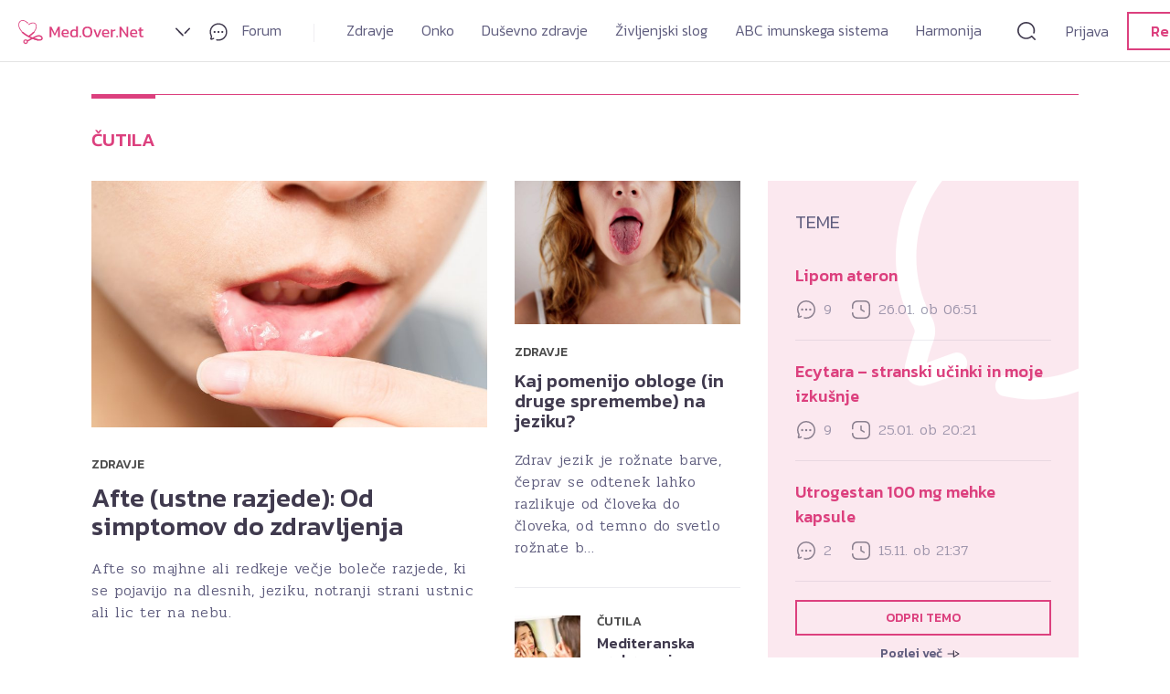

--- FILE ---
content_type: text/html; charset=UTF-8
request_url: https://med.over.net/rubrika/zdravje/cutila/
body_size: 53090
content:
<!doctype html><html class="no-js" lang="sl-SI"><head><meta charset="utf-8"><meta name="viewport" content="width=device-width, initial-scale=1"><link rel="preconnect" href="https://fonts.googleapis.com"><link rel="preconnect" href="https://fonts.gstatic.com" crossorigin><link href="https://fonts.googleapis.com/css2?family=Kanit:wght@300;500&family=Pridi:wght@300;500&display=swap" rel="stylesheet"><link href="https://fonts.googleapis.com/css2?family=Abril+Fatface&family=Poppins:ital,wght@0,100;0,200;0,300;0,400;0,500;0,600;0,700;0,800;0,900;1,100;1,200;1,300;1,400;1,500;1,600;1,700;1,800;1,900&display=swap" rel="stylesheet"><link href="https://fonts.googleapis.com/icon?family=Material+Icons" rel="stylesheet"><meta name='robots' content='index, follow, max-image-preview:large, max-snippet:-1, max-video-preview:-1' /><link media="all" href="https://med.over.net/wp-content/cache/autoptimize/css/autoptimize_10c22bdc827f78e728091f47f724ad7d.css" rel="stylesheet"><title>Čutila - Med.Over.Net</title><link rel="canonical" href="https://med.over.net/rubrika/zdravje/cutila/" /><link rel="next" href="https://med.over.net/rubrika/zdravje/cutila/page/2/" /><meta property="og:locale" content="sl_SI" /><meta property="og:type" content="article" /><meta property="og:title" content="Čutila - Med.Over.Net" /><meta property="og:url" content="https://med.over.net/rubrika/zdravje/cutila/" /><meta property="og:site_name" content="Med.Over.Net" /><meta name="twitter:card" content="summary_large_image" /> <script type="application/ld+json" class="yoast-schema-graph">{"@context":"https://schema.org","@graph":[{"@type":"CollectionPage","@id":"https://med.over.net/rubrika/zdravje/cutila/","url":"https://med.over.net/rubrika/zdravje/cutila/","name":"Čutila - Med.Over.Net","isPartOf":{"@id":"https://med.over.net/#website"},"primaryImageOfPage":{"@id":"https://med.over.net/rubrika/zdravje/cutila/#primaryimage"},"image":{"@id":"https://med.over.net/rubrika/zdravje/cutila/#primaryimage"},"thumbnailUrl":"https://med.over.net/wp-content/uploads/2025/07/razjeda-afta-v-ustih-scaled.jpg","breadcrumb":{"@id":"https://med.over.net/rubrika/zdravje/cutila/#breadcrumb"},"inLanguage":"sl-SI"},{"@type":"ImageObject","inLanguage":"sl-SI","@id":"https://med.over.net/rubrika/zdravje/cutila/#primaryimage","url":"https://med.over.net/wp-content/uploads/2025/07/razjeda-afta-v-ustih-scaled.jpg","contentUrl":"https://med.over.net/wp-content/uploads/2025/07/razjeda-afta-v-ustih-scaled.jpg","width":2560,"height":1707,"caption":"Foto: Profimdia"},{"@type":"BreadcrumbList","@id":"https://med.over.net/rubrika/zdravje/cutila/#breadcrumb","itemListElement":[{"@type":"ListItem","position":1,"name":"Home","item":"https://med.over.net/"},{"@type":"ListItem","position":2,"name":"Zdravje","item":"https://med.over.net/rubrika/zdravje/"},{"@type":"ListItem","position":3,"name":"Čutila"}]},{"@type":"WebSite","@id":"https://med.over.net/#website","url":"https://med.over.net/","name":"Med.Over.Net","description":"20 let","potentialAction":[{"@type":"SearchAction","target":{"@type":"EntryPoint","urlTemplate":"https://med.over.net/?s={search_term_string}"},"query-input":"required name=search_term_string"}],"inLanguage":"sl-SI"}]}</script> <link rel='dns-prefetch' href='//imasdk.googleapis.com' /><link rel='dns-prefetch' href='//cdn.jsdelivr.net' /><link rel='dns-prefetch' href='//cdnjs.cloudflare.com' /><link rel='dns-prefetch' href='//fonts.googleapis.com' /><link rel="alternate" type="application/rss+xml" title="Med.Over.Net &raquo; Vir" href="https://med.over.net/feed/" /><link rel="alternate" type="application/rss+xml" title="Med.Over.Net &raquo; Čutila Vir kategorije" href="https://med.over.net/rubrika/zdravje/cutila/feed/" /><link rel='stylesheet' id='fonts-css' href='https://fonts.googleapis.com/css2?family=Playfair+Display%3Aital%2Cwght%400%2C400%3B0%2C500%3B0%2C600%3B0%2C700%3B0%2C800%3B0%2C900%3B1%2C400%3B1%2C500%3B1%2C600%3B1%2C700%3B1%2C800%3B1%2C900&#038;display=swap&#038;ver=3.00' type='text/css' media='all' /> <script type="text/javascript" src="https://med.over.net/wp-includes/js/jquery/jquery.min.js?ver=3.7.1" id="jquery-core-js"></script> <script type="text/javascript" src="https://med.over.net/wp-includes/js/jquery/jquery-migrate.min.js?ver=3.4.1" id="jquery-migrate-js"></script> <script type="text/javascript" src="//imasdk.googleapis.com/js/sdkloader/ima3.js?ver=6.9" id="ima3-js"></script> <link rel="https://api.w.org/" href="https://med.over.net/wp-json/" /><link rel="alternate" title="JSON" type="application/json" href="https://med.over.net/wp-json/wp/v2/categories/417" /><link rel="EditURI" type="application/rsd+xml" title="RSD" href="https://med.over.net/xmlrpc.php?rsd" /><meta name="generator" content="WordPress 6.9" /> <script>var forums = [{"slug":"obiteljska-medicina","title":"Obiteljska medicina","description":"","link":"https:\/\/med.over.net\/forum\/kategorija\/zdravje\/arhiv-zdravje-hr\/obiteljska-medicina-22436284\/"},{"slug":"djeca-s-posebnim-potrebama","title":"Djeca s posebnim potrebama","description":"","link":"https:\/\/med.over.net\/forum\/kategorija\/zdravje\/arhiv-zdravje-hr\/djeca-s-posebnim-potrebama-22436232\/"},{"slug":"nekirurska-estetika-lica","title":"Nekirur\u0161ka estetika lica","description":"","link":"https:\/\/med.over.net\/forum\/kategorija\/zdravje\/arhiv-zdravje-hr\/nekirurska-estetika-lica-22436136\/"},{"slug":"implantologija-i-zubna-protetika","title":"Implantologija i zubna protetika","description":"","link":"https:\/\/med.over.net\/forum\/kategorija\/zdravje\/arhiv-zdravje-hr\/implantologija-i-zubna-protetika-22436050\/"},{"slug":"laserska-korekcija-vida","title":"Laserska korekcija vida","description":"","link":"https:\/\/med.over.net\/forum\/kategorija\/zdravje\/arhiv-zdravje-hr\/laserska-korekcija-vida-22435898\/"},{"slug":"maticne-stanice","title":"Mati\u010dne Stanice","description":"","link":"https:\/\/med.over.net\/forum\/kategorija\/zdravje\/arhiv-zdravje-hr\/maticne-stanice-22435846\/"},{"slug":"ultrazvuk-u-ginekologiji","title":"Ultrazvuk u ginekologiji","description":"","link":"https:\/\/med.over.net\/forum\/kategorija\/zdravje\/arhiv-zdravje-hr\/ultrazvuk-u-ginekologiji-22435689\/"},{"slug":"kutak-za-biologiju","title":"Kutak za biologiju","description":"","link":"https:\/\/med.over.net\/forum\/kategorija\/zdravje\/arhiv-zdravje-hr\/kutak-za-biologiju-22435550\/"},{"slug":"virtualni-laboratorij-kemije","title":"Virtualni laboratorij kemije","description":"","link":"https:\/\/med.over.net\/forum\/kategorija\/zdravje\/arhiv-zdravje-hr\/virtualni-laboratorij-kemije-22435417\/"},{"slug":"neplodnost-hr","title":"Neplodnost - HR","description":"","link":"https:\/\/med.over.net\/forum\/kategorija\/zdravje\/arhiv-zdravje-hr\/neplodnost-hr-22435296\/"},{"slug":"mrsavljenje","title":"Mr\u0161avljenje","description":"","link":"https:\/\/med.over.net\/forum\/kategorija\/zdravje\/arhiv-zdravje-hr\/mrsavljenje-22435179\/"},{"slug":"arhiv-zdravje-hr","title":"Arhiv Zdravje HR","description":"","link":"https:\/\/med.over.net\/forum\/kategorija\/zdravje\/arhiv-zdravje-hr-22435178\/"},{"slug":"iscete-delo-delavca","title":"I\u0161\u010dete delo\/delavca?","description":"","link":"https:\/\/med.over.net\/forum\/kategorija\/dusevno-zdravje-in-odnosi\/odnosi-in-socialna-prva-pomoc\/iscete-delo-delavca-22392521\/"},{"slug":"arhiv-sociala","title":"Arhiv Sociala","description":"","link":"https:\/\/med.over.net\/forum\/kategorija\/dusevno-zdravje-in-odnosi\/arhiv-sociala-22392520\/"},{"slug":"arhiv-alternativa-in-zdravo-zivljenje","title":"Arhiv - Alternativa in zdravo \u017eivljenje","description":"","link":"https:\/\/med.over.net\/forum\/kategorija\/zivljenjski-slog\/zdravo-zivljenje\/arhiv-alternativa-in-zdravo-zivljenje-22381874\/"},{"slug":"arhiv-sociala","title":"Arhiv - Sociala","description":"","link":"https:\/\/med.over.net\/forum\/kategorija\/dusevno-zdravje-in-odnosi\/arhiv-sociala\/arhiv-sociala-22361618\/"},{"slug":"arhiv-zdravstvo","title":"Arhiv Zdravstvo","description":"","link":"https:\/\/med.over.net\/forum\/kategorija\/zdravje\/arhiv-zdravje\/arhiv-zdravstvo-22352694\/"},{"slug":"zdravila-in-zakonodaja-arhiv","title":"Zdravila in zakonodaja - Arhiv","description":"","link":"https:\/\/med.over.net\/forum\/kategorija\/zdravje\/arhiv-zdravje\/zdravila-in-zakonodaja-arhiv-22349492\/"},{"slug":"arhiv-zdravje","title":"Arhiv Zdravje","description":"","link":"https:\/\/med.over.net\/forum\/kategorija\/zdravje\/arhiv-zdravje-22349491\/"},{"slug":"prehrana-in-varnost-zivil","title":"Prehrana in varnost \u017eivil","description":"Priprava \u017eivil, rok trajanja, diete, posebni prehranski re\u017eimi, pogrevanje hrane, kako pravilno shranjevati \u017eivila in \u0161e mnogo ve\u010d.","link":"https:\/\/med.over.net\/forum\/kategorija\/zdravje\/splosno\/prehrana-in-varnost-zivil-22345641\/"},{"slug":"ortopedija","title":"Ortopedija","description":"Na forumu Ortopedija izveste ve\u010d o zdravljenju po\u0161kodb, obolenju sklepov in o tem, kako prepre\u010diti take po\u0161kodbe. Vpra\u0161ajte specialista ortopedske kirurgije.","link":"https:\/\/med.over.net\/forum\/kategorija\/zdravje\/gibala-gibalni-sistem\/ortopedija-49\/"},{"slug":"proktologija","title":"Proktologija","description":"Imate te\u017eave s hemoroidi? Se vam pojavlja srbe\u010dica okoli zadnjika? So odvajanja blata te\u017eavna ali bole\u010da? Opa\u017eate krvavitve? Zastavite vpra\u0161anje strokovnjaku.","link":"https:\/\/med.over.net\/forum\/kategorija\/zdravje\/prebavila\/proktologija-88\/"},{"slug":"nevrokirurgija","title":"Nevrokirurgija","description":"\u017delite bolj natan\u010dno obrazlo\u017eitev va\u0161ih izvidov magnetne resonance? Povpra\u0161ajte na forumu Nevrokirurgija. Odgovoril vam bo specialist ortopedske kirurgije.","link":"https:\/\/med.over.net\/forum\/kategorija\/zdravje\/drugo\/nevrokirurgija-56\/"},{"slug":"nosecnost-in-obporodno-obdobje","title":"Nose\u010dnost in obporodno obdobje","description":"Nose\u010dnost in porod spremlja veliko sre\u010de pa tudi stisk. Izmenjajte izku\u0161nje in se posvetujte o porodu, dojenju in skrbi za va\u0161ega dojen\u010dka.anjakozina","link":"https:\/\/med.over.net\/forum\/kategorija\/zdravje\/ginekologija\/nosecnost-in-obporodno-obdobje-38\/"},{"slug":"neplodnost","title":"Neplodnost","description":"Na forumu Neplodnost najdete \u0161tevilne informacije o neplodnosti. O tem se lahko pogovorite s strokovnjakom ali izmenjate izku\u0161nje z drugimi uporabniki.","link":"https:\/\/med.over.net\/forum\/kategorija\/zdravje\/ginekologija\/neplodnost-24\/"},{"slug":"multipla-skleroza","title":"Multipla skleroza","description":"Multipla skleroza je kompleksna bolezen, ki ote\u017euje vsakdanje \u017eivljenje. Namen tega foruma je pomagati in svetovati obolelim in tudi njihovim bli\u017enjim.","link":"https:\/\/med.over.net\/forum\/kategorija\/zdravje\/drugo\/multipla-skleroza-40\/"},{"slug":"klimakterij-menopavza","title":"Klimakterij -menopavza","description":"Pri \u017eenskah so srednja leta povezana s hormonskimi spremembami menopavze, prehoda iz rodne v nerodno dobo. Zastavite vpra\u0161anje na forumu Menopavza.","link":"https:\/\/med.over.net\/forum\/kategorija\/zdravje\/ginekologija\/klimakterij-menopavza-73\/"},{"slug":"intimna-nega-in-zdravljenje-vaginalnih-okuzb","title":"Intimna nega in zdravljenje vaginalnih oku\u017eb","description":"Vas zanima, kako poteka zdravljenje vaginalnih oku\u017eb? Preberite si vse o tem, kak\u0161na mora biti intimna nega, da se \u017ee v naprej prepre\u010di oku\u017ebe.","link":"https:\/\/med.over.net\/forum\/kategorija\/zdravje\/ginekologija\/intimna-nega-in-zdravljenje-vaginalnih-okuzb-71\/"},{"slug":"genetika-v-nosecnosti-in-nipt","title":"Genetika v nose\u010dnosti in NIPT","description":"Vas zanima dedovanje bolezni ter kako jih z genetskimi preiskavami lahko diagnosticiramo? Kaj poka\u017ee NIPT test in kako do njega. Vpra\u0161ajte.","link":"https:\/\/med.over.net\/forum\/kategorija\/zdravje\/ginekologija\/genetika-v-nosecnosti-in-nipt-21\/"},{"slug":"zdravljenje-obolenj-in-deformacij-stopala","title":"Bole\u010dine v sklepih in mi\u0161icah","description":"Pomo\u010d pri ortopedskih te\u017eavah sklepov, obvladovanje bole\u010dine, razlage izvidov, terapije in okrevanje po ortopedski operaciji. Posvetujte se.","link":"https:\/\/med.over.net\/forum\/kategorija\/zdravje\/gibala-gibalni-sistem\/zdravljenje-obolenj-in-deformacij-stopala-55\/"},{"slug":"gibanje-hujsanje","title":"Gibanje, oblikovanje in krepitev telesa","description":"Kako shuj\u0161ati, katere vaje so primerne za dolo\u010den del telesa, kako spremeniti \u017eivljenjski slog, prehranjevalne navade so velik izziv.\u00a0 Tu najdete \u0161tevilne nasvete.","link":"https:\/\/med.over.net\/forum\/kategorija\/zivljenjski-slog\/zdravo-zivljenje\/gibanje-hujsanje-28\/"},{"slug":"kajenje","title":"Kajenje","description":"Kaj povzro\u010da kajenje? Kaditi ali ne kaditi? Kako laj\u0161ati te\u017eave s kajenjem in kako prenehati? Poi\u0161\u010dite pomo\u010d in pogovorite se s strokovnjakom.","link":"https:\/\/med.over.net\/forum\/kategorija\/zivljenjski-slog\/zdravo-zivljenje\/kajenje-53\/"},{"slug":"darovanje-spolnih-celic","title":"Darovanje spolnih celic","description":"Na tem forumu najdete \u0161tevilne informacije o mo\u017enostih za darovanje spolnih celic in neplodnosti. Preverite obstoje\u010de odgovore ali zastavite svoje vpra\u0161anje.","link":"https:\/\/med.over.net\/forum\/kategorija\/zdravje\/ginekologija\/darovanje-spolnih-celic-41\/"},{"slug":"seksologija-zeliva-si-spolnosti","title":"Seksologija - \u017eeliva si spolnosti","description":"Te\u017eave v spolnosti so pogost pojav. Zaradi njih trpi posameznik in spolno \u017eivljenje partnerjev. Kako razumeti zaplete vpra\u0161ajte strokovnjaka.","link":"https:\/\/med.over.net\/forum\/kategorija\/zivljenjski-slog\/spolnost\/seksologija-zeliva-si-spolnosti-64\/"},{"slug":"kontracepcija","title":"Kontracepcija","description":"Vas zanimajo novosti s podro\u010dja kontracepcije? Imate te\u017eave z obstoje\u010do kontracepcijo? Katera kontracepcija je najbolj\u0161a? Izmenjajte mnenja.","link":"https:\/\/med.over.net\/forum\/kategorija\/zivljenjski-slog\/spolnost\/kontracepcija-65\/"},{"slug":"gradimo-opremljamo-in-urejamo-dom","title":"Gradimo, opremljamo in urejamo dom","description":"Kako pristopiti h gradnji, adaptaciji stanovanja, hi\u0161e ali poslovnega prostora? Vse o urejanju dokumentov, pridobivanju soglasij, prispevkih in \u0161e veliko ve\u010d","link":"https:\/\/med.over.net\/forum\/kategorija\/zivljenjski-slog\/prosti-cas\/gradimo-opremljamo-in-urejamo-dom-30\/"},{"slug":"vrtickarstvo-zelisca-in-urejanje-okolice","title":"Vrti\u010dkarstvo, zeli\u0161\u010da in urejanje okolice","description":"<div>Vrt, greda, divja hrana in zeli\u0161\u010da so vir zdravja in veselja. Izmenjajte izku\u0161nje o prednostih, skrbi, pripravi, predelavi in shranjevanju.<\/div>","link":"https:\/\/med.over.net\/forum\/kategorija\/zivljenjski-slog\/prosti-cas\/vrtickarstvo-zelisca-in-urejanje-okolice-22\/"},{"slug":"skrinjica-idej","title":"Skrinjica idej!","description":"Ropotarnica dobrih idej in prakti\u010dnih nasvetov za dom, ustvarjanje, obdarovanje. Za vse, ki bi si radi, s pomo\u010djo tiso\u010d in ene ideje naredili \u017eivljenje bolj pisano.","link":"https:\/\/med.over.net\/forum\/kategorija\/zivljenjski-slog\/prosti-cas\/skrinjica-idej-35\/"},{"slug":"domace-zivali-in-veterina","title":"Doma\u010de \u017eivali in veterina","description":"Na\u0161e doma\u010de \u017eivali - hi\u0161ni ljubljen\u010dki. Vse o razvoju, prehrani in te\u017eavah. Zapi\u0161ite in delite va\u0161e dragocene izku\u0161nje ali povpra\u0161ajte veterinarja za nasvet.","link":"https:\/\/med.over.net\/forum\/kategorija\/zivljenjski-slog\/prosti-cas\/domace-zivali-in-veterina-18\/"},{"slug":"pokojninsko-zavarovanje","title":"Pokojninsko zavarovanje","description":"Kak\u0161na so dejstva o pokojninah, kako do bolj\u0161e pokojnine, komu zaupati skrb za pokojnino, kako poskrbeti za dodatno pokojnino in druge pomembne informacije.","link":"https:\/\/med.over.net\/forum\/kategorija\/zivljenjski-slog\/delo-pravo-zavarovanja-finance\/pokojninsko-zavarovanje-76\/"},{"slug":"zavarovanja","title":"Zavarovanja","description":"\u010ce ne veste, kako ravnati v primeru \u0161kode ali kaj vse krije va\u0161e zavarovanje, potem ste na pravem mestu. O zavarovanjih od a do \u017e se lahko posvetujete z nami.","link":"https:\/\/med.over.net\/forum\/kategorija\/zivljenjski-slog\/delo-pravo-zavarovanja-finance\/zavarovanja-32\/"},{"slug":"odskodnine-in-zavarovalnine","title":"Od\u0161kodnine in zavarovalnine","description":"Forum z uporabnimi nasveti za vse, ki ste bili udele\u017eeni v prometni nesre\u010di, po\u0161kodovani na delovnem mestu, na javni ali zasebni povr\u0161ini?","link":"https:\/\/med.over.net\/forum\/kategorija\/zivljenjski-slog\/delo-pravo-zavarovanja-finance\/odskodnine-in-zavarovalnine-68\/"},{"slug":"zdravilstvo","title":"Zdravilstvo","description":"Ali imate razli\u010dne zdravstvene te\u017eave in vas zanima \u0161e nekoliko druga\u010den pogled nanje? Na forumu Zdravilstvo dobite neodvisne in alternativne odgovore.","link":"https:\/\/med.over.net\/forum\/kategorija\/zivljenjski-slog\/alternativa\/zdravilstvo-50\/"},{"slug":"homeopatija","title":"Homeopatija","description":"Naraven sistem zdravljenja in zdravni\u0161ka metoda, ki ima celosten in poglobljen pristop ter uporablja homeopatska zdravila. Za nasvet vpra\u0161ajte strokovnjakinjo.","link":"https:\/\/med.over.net\/forum\/kategorija\/zdravje\/splosno\/homeopatija-78\/"},{"slug":"zdravljenje-s-konopljo","title":"Terapevtski potenciali konoplje","description":"Kanabinoide uporabljamo za nego in obnovo po\u0161kodovane ko\u017ee, izbolj\u0161anje po\u010dutja, spanca, laj\u0161anje bole\u010din idr. Najdemo jih v prehranskih dopolnilih, kozmetiki in zdravilih. Na kaj moramo biti pozorni pri njihovi uporabi?\r\n\r\n&nbsp;\r\n\r\n&nbsp;\r\n\r\n&nbsp;","link":"https:\/\/med.over.net\/forum\/kategorija\/zivljenjski-slog\/alternativa\/zdravljenje-s-konopljo-95\/"},{"slug":"zobna-protetika","title":"Zobna protetika","description":"Zobna protetika se ukvarja z nadome\u0161\u010danjem izgubljenih zob na funkcionalen in estetski na\u010din. Imate vpra\u0161anje s tega podro\u010dja? Pi\u0161ite na\u0161im strokovnjakom.","link":"https:\/\/med.over.net\/forum\/kategorija\/zdravje\/stomatologija\/zobna-protetika-61\/"},{"slug":"ustno-zdravje-in-higiena","title":"Ustno zdravje in higiena","description":"Skrb za ustno zdravje in pravilna higiena sta najpomembnej\u0161a, saj pravilno opravljena prepre\u010dita potrebo po vseh ostalih zobozdravstvenih specialnostih.","link":"https:\/\/med.over.net\/forum\/kategorija\/zdravje\/stomatologija\/ustno-zdravje-in-higiena-87\/"},{"slug":"splosna-stomatologija","title":"Splo\u0161na stomatologija","description":"Imate te\u017eave z zobmi in i\u0161\u010dete primerno re\u0161itev? Na forumu Splo\u0161na stomatologija izveste vse o zobobolu, zobni sklenini, zdravljenju in negi va\u0161ih zob.","link":"https:\/\/med.over.net\/forum\/kategorija\/zdravje\/stomatologija\/splosna-stomatologija-3\/"},{"slug":"parodontologija","title":"Parodontologija","description":"Parodontalna bolezen je vnetje obzobnih tkiv. O njenih vzrokih, prepre\u010devanju in zdravljenju ter o kirur\u0161kih posegih preberite na forumu Paradontologija.","link":"https:\/\/med.over.net\/forum\/kategorija\/zdravje\/stomatologija\/parodontologija-72\/"},{"slug":"otrosko-in-mladinsko-zobozdravstvo","title":"Otro\u0161ko in mladinsko zobozdravstvo","description":"Mladi ali star\u0161i, imate vpra\u0161anja s podro\u010dja zobozdravstvene preventive? O mle\u010dnih in stalnih zobeh, o te\u017eavah z zobmi in kdaj se odpraviti k zobozdravniku.","link":"https:\/\/med.over.net\/forum\/kategorija\/zdravje\/stomatologija\/otrosko-in-mladinsko-zobozdravstvo-12\/"},{"slug":"ortodontija-celjustna-in-zobna-ortopedija","title":"Ortodontija - \u010deljustna in zobna ortopedija","description":"Ortodontija se ukvarja z uravnavanjem zob in med\u010deljustnih odnosov. \u010ce vas zanima, kako si pravilno o\u010distiti zobe v \u010dasu no\u0161enja aparata, vpra\u0161ajte tukaj.","link":"https:\/\/med.over.net\/forum\/kategorija\/zdravje\/stomatologija\/ortodontija-celjustna-in-zobna-ortopedija-59\/"},{"slug":"maksilofacialna-in-oralna-kirurgija","title":"Maksilofacialna in oralna kirurgija","description":"Onkolo\u0161ka kirurgija glave in vratu. Obrazne po\u0161kodbe in rekonstrukcije. Laserska kirurgija. Oralna kirurgija in implantologija. Posvetujte se s strokovnjakom.","link":"https:\/\/med.over.net\/forum\/kategorija\/zdravje\/stomatologija\/maksilofacialna-in-oralna-kirurgija-63\/"},{"slug":"implantologija-in-zobna-protetika","title":"Implantologija in zobna protetika","description":"Implantat je nadomestek za koren izgubljenega zoba. Vgradi se v \u010deljustno kost, nato pa se izdela manjkajo\u010di zob. Ve\u010d informacij na forumu: Implantologija.","link":"https:\/\/med.over.net\/forum\/kategorija\/zdravje\/stomatologija\/implantologija-in-zobna-protetika-91\/"},{"slug":"estetsko-zobozdravstvo","title":"Estetsko zobozdravstvo","description":"Luske, polnokerami\u010dna protetika, estetske zalivke, implantologija ... Posvetujte se pred posegom. Poi\u0161\u010dite vse odgovore na forumu Estetsko zobozdravstvo.","link":"https:\/\/med.over.net\/forum\/kategorija\/zdravje\/stomatologija\/estetsko-zobozdravstvo-94\/"},{"slug":"endodontija","title":"Endodontija","description":"Endodontija je podro\u010dje stomatologije, ki se ukvarja z obolenjem zobne pulpe v notranjosti zoba. Koreninsko zdravljenje je edina alternativa izdrtju zoba.","link":"https:\/\/med.over.net\/forum\/kategorija\/zdravje\/stomatologija\/endodontija-77\/"},{"slug":"cepljenja","title":"Cepljenja","description":"Se odlo\u010date za cepljenje, pa ste v dilemi zaradi morebitnih reakcij? Tu si lahko preberete, kaj o razli\u010dnih vrstah cepljenj menijo na\u0161i strokovnjaki.","link":"https:\/\/med.over.net\/forum\/kategorija\/zdravje\/splosno\/cepljenja-14\/"},{"slug":"urgenca","title":"Urgenca","description":"Bi se radi posvetovali o urgentnih stanjih, bole\u010dinah, povi\u0161ani temperaturi in po\u0161kodbah? Kdaj in kje poiskati pomo\u010d? Vpra\u0161ajte na forumu Urgenca.","link":"https:\/\/med.over.net\/forum\/kategorija\/zdravje\/splosno\/urgenca-54\/"},{"slug":"farmacevt-svetuje","title":"Farmacevt svetuje","description":"Na tem forumu farmacevt svetuje o lastnostih zdravil in ostalih izdelkov v lekarnah. Vpra\u0161ajte ga, \u010de se \u017eelite seznaniti z ne\u017eelenimi u\u010dinki.","link":"https:\/\/med.over.net\/forum\/kategorija\/zdravje\/splosno\/farmacevt-svetuje-66\/"},{"slug":"zdravstvo-pri-nas","title":"Zdravstvo pri nas?","description":"Forum Zdravstvo pri nas je prostor za pogovor o zdravstvu v Sloveniji. Tu lahko napi\u0161ete vse va\u0161e pohvale, prito\u017ebe, pripombe in predloge o tej tematiki.","link":"https:\/\/med.over.net\/forum\/kategorija\/zdravje\/splosno\/zdravstvo-pri-nas-5\/"},{"slug":"druzinska-medicina","title":"Dru\u017einska medicina","description":"Na forumu dru\u017einska medicina najdete vse informacije o splo\u0161ni medicini, boleznih, zdravni\u0161kih pregledih, zdravljenju ter postavljenih diagnozah.","link":"https:\/\/med.over.net\/forum\/kategorija\/zdravje\/splosno\/druzinska-medicina-1\/"},{"slug":"kako-ziveti-z-rakom","title":"Kako \u017eiveti z rakom?","description":"Forum namenjen izmenjavi izku\u0161enj bolnikov, svojcev in prijateljev, ki se sre\u010dujejo z rakom. Prostor za ozave\u0161\u010danje \u0161ir\u0161e javnosti o pomenu samopregledovanja.","link":"https:\/\/med.over.net\/forum\/kategorija\/zdravje\/rak\/kako-ziveti-z-rakom-10\/"},{"slug":"limfom-in-levkemija","title":"Limfom in levkemija","description":"Na forumu Limfom in levkemija bolniki in strokovnjaki z vami delijo izku\u0161nje glede te bolezni. \u010ce imate vpra\u0161anje iz tega podro\u010dja, jih vpra\u0161ajte.","link":"https:\/\/med.over.net\/forum\/kategorija\/zdravje\/rak\/limfom-in-levkemija-48\/"},{"slug":"preventivni-pregled-dojk","title":"Preventivni pregled dojk","description":"Bole\u010dine, bule, ciste, zatrdline ... Kam na zanesljiv preventivni pregled dojk? Kako se pravilno samopregledujemo? Kaj nam povedo izvidi? Vpra\u0161ajte tu.","link":"https:\/\/med.over.net\/forum\/kategorija\/zdravje\/rak\/preventivni-pregled-dojk-37\/"},{"slug":"abdominalna-kirurgija","title":"Abdominalna kirurgija","description":"Vas zanima operacija \u017eol\u010dnih kamnov, akutno vnetje slepi\u010da, ingvinalne in recidivne ingvinalne kile. Zastavite vpra\u0161anje na forumu Abdominalna kirurgija.","link":"https:\/\/med.over.net\/forum\/kategorija\/zdravje\/prebavila\/abdominalna-kirurgija-58\/"},{"slug":"urologija","title":"Urologija","description":"Potrebujete nasvet v zvezi z ledvi\u010dnimi kamni, pove\u010dano prostato, mokrenjem ali drugimi te\u017eavami povezanimi s se\u010dili? Vpra\u0161ajte strokovnjaka.","link":"https:\/\/med.over.net\/forum\/kategorija\/zdravje\/prebavila\/urologija-23\/"},{"slug":"pediatricna-in-fetalna-kardiologija","title":"Pediatri\u010dna in fetalna kardiologija","description":"Pediatri\u010dna in fetalna kardiologija odkriva prirojene sr\u010dne napake, ki so najpogostej\u0161e med prirojenimi napakami organov in organskih sistemov.","link":"https:\/\/med.over.net\/forum\/kategorija\/zdravje\/pediatrija\/pediatricna-in-fetalna-kardiologija-57\/"},{"slug":"neonatologija","title":"Neonatologija","description":"Neonatologija je oskrba in zdravljenje novorojen\u010dka, zlasti tistega, ki ima te\u017eave zaradi prezgodnjega rojstva, prenizke te\u017ee ali prirojenih nepravilnosti.","link":"https:\/\/med.over.net\/forum\/kategorija\/zdravje\/pediatrija\/neonatologija-60\/"},{"slug":"pediatrija","title":"Pediatrija","description":"Na forumu Pediatrija najdete \u0161tevilne zdravstvene nasvete, e-svetovanje, podporo in izmenjavo mnenj o otrocih. Vpra\u0161ajte vse, kar vas zanima.","link":"https:\/\/med.over.net\/forum\/kategorija\/zdravje\/pediatrija\/pediatrija-19\/"},{"slug":"tezave-in-bolecine-v-hrbtenici","title":"Te\u017eave in bole\u010dine v hrbtenici","description":"Bole\u010dine v vratu, bole\u010dine v hrbtenici, bole\u010dine v nogah, hernija diska in druge te\u017eave s hrbtenico vam lahko pomaga re\u0161evati strokovnjak. Vpra\u0161ajte na forumu.","link":"https:\/\/med.over.net\/forum\/kategorija\/zdravje\/gibala-gibalni-sistem\/tezave-in-bolecine-v-hrbtenici-81\/"},{"slug":"revma","title":"Revma","description":"Revmatoidni artritis ( ali revma) je obolenje, ki prizadene vse telo. Pogovorite se s tistimi, ki imajo osebne izku\u0161nje in jih vpra\u0161ajte za nasvet.","link":"https:\/\/med.over.net\/forum\/kategorija\/zdravje\/gibala-gibalni-sistem\/revma-52\/"},{"slug":"manualna-medicina-zdravljenje-gibalnega-sistema","title":"Manualna medicina - zdravljenje gibalnega sistema","description":"Manualna medicina odpravlja bole\u010dine brez zdravil in kirur\u0161kih posegov. Vklju\u010duje: diagnostiko in terapevtsko zdravljenje bole\u010dinskih stanjih.","link":"https:\/\/med.over.net\/forum\/kategorija\/zdravje\/gibala-gibalni-sistem\/manualna-medicina-zdravljenje-gibalnega-sistema-36\/"},{"slug":"elektromagnetna-terapija","title":"Elektromagnetna terapija","description":"Razli\u010dna ortopedska in druga obolenja so pogosto vzrok slabega po\u010dutja in hudih bole\u010din. Pri teh te\u017eavah lahko pomaga elektromagnetna terapija.","link":"https:\/\/med.over.net\/forum\/kategorija\/zdravje\/gibala-gibalni-sistem\/elektromagnetna-terapija-74\/"},{"slug":"fizioterapija-in-masaze","title":"Fizioterapija in masa\u017ee","description":"Vas zanima katera terapija je potrebna pri dolo\u010deni po\u0161kodbi? Kako odpraviti bole\u010dine? Zastavite vpra\u0161anje na forumu Fizioterapija in masa\u017ee.","link":"https:\/\/med.over.net\/forum\/kategorija\/zdravje\/gibala-gibalni-sistem\/fizioterapija-in-masaze-16\/"},{"slug":"estetska-in-plasticna-kirurgija","title":"Estetska in plasti\u010dna kirurgija","description":"Vas zanimata estetska in plasti\u010dna kirurgija? Na tem forumu lahko najdete izku\u0161nje \u0161tevilnih uporabnikov foruma, ki so \u017ee opravili estetske posege.","link":"https:\/\/med.over.net\/forum\/kategorija\/zdravje\/drugo\/estetska-in-plasticna-kirurgija-27\/"},{"slug":"hormonske-motnje","title":"Hormonske motnje","description":"Imate te\u017eave s \u0161\u010ditnico, nepravilnim delovanjem nadledvi\u010dnih \u017elez, jaj\u010dnikov in podobno? Zastavite vpra\u0161anje, \u010de imate tudi vi hormonske motnje.","link":"https:\/\/med.over.net\/forum\/kategorija\/zdravje\/drugo\/hormonske-motnje-42\/"},{"slug":"dermatologija","title":"Dermatologija","description":"Imate te\u017eave s ko\u017eo? Se spra\u0161ujete ali gre za ko\u017eno bolezen ali zgolj za preob\u010dutljivo ko\u017eo? Postavite svoje vpra\u0161anje v rubriki Dermatologija.","link":"https:\/\/med.over.net\/forum\/kategorija\/zdravje\/drugo\/dermatologija-9\/"},{"slug":"kronicna-bolecina-fibromialgija","title":"Kroni\u010dna bole\u010dina - fibromialgija","description":"Na forumu lahko dobite ve\u010d informacij o\u00a0sindromu\u00a0fibromialgije\u00a0(SFM),\u00a0sindromu kroni\u010dne utrujenosti (SKU)\u00a0(oz. mialgi\u010dnem encefalomielitisu ME\/CFS)\u00a0\u00a0in \u017eivljenju s kroni\u010dno\u00a0razpr\u0161eno\u00a0bole\u010dino.","link":"https:\/\/med.over.net\/forum\/kategorija\/zdravje\/drugo\/kronicna-bolecina-fibromialgija-33\/"},{"slug":"osebe-s-senzornimi-ovirami","title":"Osebe s senzornimi ovirami","description":"Forum je namenjen vsem osebam z gluhoto, naglu\u0161nostjo, z gluhoslepoto ter s slepoto oz. s slabovidnostjo in tistim, ki opa\u017eate spremembe.","link":"https:\/\/med.over.net\/forum\/kategorija\/zdravje\/cutila\/osebe-s-senzornimi-ovirami-93\/"},{"slug":"otorinolaringologija","title":"Otorinolaringologija","description":"Vnetja in bole\u010dine v u\u0161esih, nosu, grlu ter \u017erelu - zdravljenje bolezni in po\u0161kodb glave, grla, vratu, nosu in u\u0161es. Vpra\u0161ajte strokovnjake.","link":"https:\/\/med.over.net\/forum\/kategorija\/zdravje\/drugo\/otorinolaringologija-46\/"},{"slug":"optika","title":"Optika","description":"Vas zanima, kako pravilno izbrati o\u010dala? Imate te\u017eave z le\u010dami? Kdaj je priporo\u010dljivo iti na pregled? Odgovore na vsa vpra\u0161anja najdete tukaj.","link":"https:\/\/med.over.net\/forum\/kategorija\/zdravje\/cutila\/optika-25\/"},{"slug":"oftalmologija","title":"Oftalmologija","description":"Okulist (oftalmolog) vam svetuje s podro\u010dja zdravljenja o\u010desnih bolezni, o\u010desnega pritiska, korekcije vida, o glavkomu in ostalih boleznih.","link":"https:\/\/med.over.net\/forum\/kategorija\/zdravje\/cutila\/oftalmologija-89\/"},{"slug":"zilna-kirurgija","title":"\u017dilna kirurgija","description":"Na forumu Ultrazvo\u010dna diagnostika o\u017eilja in \u017eilna kirurgija se lahko posvetujete o operacijah vratnih arterij, arterij udov ter operacije obolelih ven.","link":"https:\/\/med.over.net\/forum\/kategorija\/zdravje\/bolezni-srca-in-ozilja\/zilna-kirurgija-67\/"},{"slug":"kardiologija","title":"Kardiologija","description":"Imate vpra\u0161anje glede bolezni srca in o\u017eilja, ali bi radi izvedeli ve\u010d o visokem ali nizkem krvnem tlaku? Zastavite ga na forumu Kardiologija.","link":"https:\/\/med.over.net\/forum\/kategorija\/zdravje\/bolezni-srca-in-ozilja\/kardiologija-31\/"},{"slug":"zasvojenost-in-pomoc","title":"Zasvojenost in pomo\u010d","description":"Imate te\u017eave z zasvojenostjo? Potrebujete nasvet zaradi zlorabe alkohola, drog, iger na sre\u010do, spolnosti, interneta in podobno? Posvetujte se s strokovnjaki.","link":"https:\/\/med.over.net\/forum\/kategorija\/dusevno-zdravje-in-odnosi\/psihologija-in-psihiatrija\/zasvojenost-in-pomoc-6\/"},{"slug":"motnje-hranjenja","title":"Motnje hranjenja","description":"Na forumu Motnje hranjenja lahko najdete informacije o bulimiji, anoreksiji in prenajedanju. Forum je namenjen vsem, ki ne najdejo izhoda iz teh problemov.","link":"https:\/\/med.over.net\/forum\/kategorija\/dusevno-zdravje-in-odnosi\/psihologija-in-psihiatrija\/motnje-hranjenja-17\/"},{"slug":"za-ljudi-z-mejno-osebnostno-motnjo","title":"Za ljudi z mejno osebnostno motnjo","description":"Vam niha razpolo\u017eenje, spremembo pa lahko spro\u017ei ena misel? Vas nih\u010de ne razume? Trpite za mejno osebnostno motnjo? Vpra\u0161ajte za nasvet strokovnjake.","link":"https:\/\/med.over.net\/forum\/kategorija\/dusevno-zdravje-in-odnosi\/psihologija-in-psihiatrija\/za-ljudi-z-mejno-osebnostno-motnjo-96\/"},{"slug":"mejna-in-narcisticna-osebnostna-motnja-za-svojce","title":"Kako pre\u017eiveti z narcisi?","description":"Kak\u0161ne so strategije pre\u017eivetja v odnosih, kjer je prisotno manipuliranje, \u010dustveno izsiljevanje, la\u017ei, pomanjkanje empatije in druge oblike narcisti\u010dnega vedenja. Posvetujte se.","link":"https:\/\/med.over.net\/forum\/kategorija\/dusevno-zdravje-in-odnosi\/psihologija-in-psihiatrija\/mejna-in-narcisticna-osebnostna-motnja-za-svojce-79\/"},{"slug":"dusevno-zdravje","title":"Du\u0161evno zdravje","description":"Na forumu Du\u0161evno zdravje najdete informacije o pomenu du\u0161evnega zdravja, izveste ve\u010d o razli\u010dnih du\u0161evnih stiskah ter kateri so mo\u017eni izhodih iz njih.","link":"https:\/\/med.over.net\/forum\/kategorija\/dusevno-zdravje-in-odnosi\/psihologija-in-psihiatrija\/dusevno-zdravje-20\/"},{"slug":"psihoterapija","title":"Psihoterapija","description":"Ste v psihi\u010dni stiski? Vas mu\u010di odvisnost, depresija ali anksiozna motnja? Na forumu Psihoterapija najdete pomo\u010d in svetovanje ob \u017eivljenjskih dilemah.","link":"https:\/\/med.over.net\/forum\/kategorija\/dusevno-zdravje-in-odnosi\/psihologija-in-psihiatrija\/psihoterapija-85\/"},{"slug":"psihiater-odgovarja","title":"Psihiater odgovarja","description":"Psihiater vam pomaga in odgovarja na vsa va\u0161a vpra\u0161anja glede psihi\u010dne stiske, anksioznosti, panike ter ob drugih \u017eivljenjskih dilemah.","link":"https:\/\/med.over.net\/forum\/kategorija\/dusevno-zdravje-in-odnosi\/psihologija-in-psihiatrija\/psihiater-odgovarja-2\/"},{"slug":"izgorelost","title":"Izgorelost","description":"Burn out sindrom je izgorelosti. Kak\u0161ni so znaki, kako ukrepati v razli\u010dnih stopnjah iz\u010drpanosti in izgorelosti lahko preverite tukaj.","link":"https:\/\/med.over.net\/forum\/kategorija\/dusevno-zdravje-in-odnosi\/psihologija-in-psihiatrija\/izgorelost-92\/"},{"slug":"depresija-anksioznost-in-razpolozenjske-motnje","title":"Depresija, anksioznost in razpolo\u017eenjske motnje","description":"Vas mu\u010di depresija, anksioznost ali katere druge razpolo\u017eenjske motnje? Lahko vam pomagamo. Pri nas najdete nasvete in strokovno pomo\u010d.","link":"https:\/\/med.over.net\/forum\/kategorija\/dusevno-zdravje-in-odnosi\/psihologija-in-psihiatrija\/depresija-anksioznost-in-razpolozenjske-motnje-84\/"},{"slug":"za-zalujoce-po-izgubi-zaradi-samomora","title":"Za \u017ealujo\u010de po izgubi zaradi samomora","description":"Vsako leto okoli 400 dru\u017ein izgubi bli\u017enjega zaradi samomora. Na tem forumu lahko izmenjate svoje izku\u0161nje, dobite strokovni nasvet in pomagajte tudi drugim.","link":"https:\/\/med.over.net\/forum\/kategorija\/dusevno-zdravje-in-odnosi\/odnosi-in-socialna-prva-pomoc\/za-zalujoce-po-izgubi-zaradi-samomora-90\/"},{"slug":"zalovanje-in-slovo","title":"\u017dalovanje in slovo","description":"Forum \u017dalovanje in slovo je namenjen temu, da lahko izlijemo svojo \u017ealost, hkrati pa je tudi prostor, kjer lahko drug drugemu nudimo tola\u017ebo in podporo.","link":"https:\/\/med.over.net\/forum\/kategorija\/dusevno-zdravje-in-odnosi\/odnosi-in-socialna-prva-pomoc\/zalovanje-in-slovo-34\/"},{"slug":"za-zenske-v-stiski","title":"Za \u017eenske v stiski","description":"Tudi \u017eenske se v\u010dasih zlomimo in potrebujemo nasvet ali samo to, da podelimo svojo izku\u0161njo. Tudi vi potrebujete pomo\u010di? Obi\u0161\u010dite forum Za \u017eenske v stiski.","link":"https:\/\/med.over.net\/forum\/kategorija\/dusevno-zdravje-in-odnosi\/odnosi-in-socialna-prva-pomoc\/za-zenske-v-stiski-15\/"},{"slug":"starejsi-so-modrejsi","title":"Starej\u0161i so modrej\u0161i","description":"Na forumu Starej\u0161i so modrej\u0161i najdete veliko znanja ter bogate \u017eivljenjske izku\u0161nje, ki jih pridobimo s starostjo in zrelostjo. Vpra\u0161ajte jih za nasvet.","link":"https:\/\/med.over.net\/forum\/kategorija\/dusevno-zdravje-in-odnosi\/odnosi-in-socialna-prva-pomoc\/starejsi-so-modrejsi-26\/"},{"slug":"zivljenje-ah-to-zivljenje","title":"\u017divljenje, ah to \u017eivljenje","description":"So trenutki, ko smo sre\u010dni in so dnevi, ki jih moramo pre\u017eiveti. Vse to je \u017eivljenje. Vpra\u0161ajmo, svetujmo in poklepetajmo o stvareh, ki se nam zdijo pomembne.","link":"https:\/\/med.over.net\/forum\/kategorija\/dusevno-zdravje-in-odnosi\/odnosi-in-socialna-prva-pomoc\/zivljenje-ah-to-zivljenje-11\/"},{"slug":"vrnitev-k-sebi","title":"Vrnitev k sebi","description":"Osebnostna rast in razvoj terjata poglabljanje v sebe in ozave\u0161\u010danje lastnih vzorcev ravnanj. Na tem forumu najdete podobno misle\u010de, ki vam lahko pomagajo in strokovne nasvete.","link":"https:\/\/med.over.net\/forum\/kategorija\/dusevno-zdravje-in-odnosi\/odnosi-in-socialna-prva-pomoc\/vrnitev-k-sebi-83\/"},{"slug":"locitev-nezvestoba-in-ljubezenski-nasveti","title":"Ljubezenski nasveti, partnerska intima in nezvestoba","description":"Pogovori o ljubezni, te\u017eavah, bli\u017eini, lo\u010ditvah, spolnosti, partnerstvu in drugih preizku\u0161njah v intimi. Vpra\u0161ajte ali izmenjajte svoje izku\u0161nje.","link":"https:\/\/med.over.net\/forum\/kategorija\/dusevno-zdravje-in-odnosi\/odnosi-in-socialna-prva-pomoc\/locitev-nezvestoba-in-ljubezenski-nasveti-29\/"},{"slug":"custvena-inteligenca-komunikacija-in-odnosi","title":"\u010custvena inteligenca, komunikacija in odnosi","description":"Medsebojni odnosi in komunikacija. Kako se obna\u0161ati v dolo\u010denih situacijah? Kako izbolj\u0161ati komunikacijo na splo\u0161no? Vpra\u0161ajte na forumu \u010custvena inteligenca.","link":"https:\/\/med.over.net\/forum\/kategorija\/dusevno-zdravje-in-odnosi\/odnosi-in-socialna-prva-pomoc\/custvena-inteligenca-komunikacija-in-odnosi-47\/"},{"slug":"otroci-s-posebnimi-potrebami-in-dolgotrajno-bolni-otroci","title":"Otroci s posebnimi potrebami in dolgotrajno bolni otroci","description":"Forum je namenjen opogumljanju in svetovanju otrokom in star\u0161em, ki se sre\u010dujejo z vpra\u0161anji o vsakodnevnem \u017eivljenju z otroci s posebnimi potrebami.","link":"https:\/\/med.over.net\/forum\/kategorija\/dusevno-zdravje-in-odnosi\/druzina\/otroci-s-posebnimi-potrebami-in-dolgotrajno-bolni-otroci-39\/"},{"slug":"posvojitev-otroka-in-rejnistvo","title":"Posvojitev otroka in rejni\u0161tvo","description":"Posvojitelji, rejniki, posvojeni otroci in bodo\u010di star\u0161i, vabljeni, da izrazite svoja \u010dustva, skrbi in izmenjate izku\u0161nje posvojitve v Sloveniji ali tujini\r\n\r\n&nbsp;\r\n\r\n&nbsp;","link":"https:\/\/med.over.net\/forum\/kategorija\/dusevno-zdravje-in-odnosi\/druzina\/posvojitev-otroka-in-rejnistvo-45\/"},{"slug":"partnerska-in-druzinska-posvetovalnica","title":"Partnerska in dru\u017einska posvetovalnica","description":"Strokovna pomo\u010d dru\u017einam, partnerjem in posameznikom v osebnih stiskah in te\u017eavah v odnosih ter star\u0161em pri vzpostavljanju odnosov z otroki.","link":"https:\/\/med.over.net\/forum\/kategorija\/dusevno-zdravje-in-odnosi\/druzina\/partnerska-in-druzinska-posvetovalnica-44\/"},{"slug":"arthron-klinika-za-sklepe-hrbtenico-in-poskodbe","title":"Ortovital, Center za ortopedijo in regenerativno medicino","description":"Zdravljenje te\u017eav kolena in drugih sklepov z minimalno-invazivnimi metodami. Po\u0161kodba hrustanca, meniskusa, zdravljenje z lastno plazmo. Odgovarja specialistka ortopedije.","link":"https:\/\/med.over.net\/forum\/kategorija\/zdravje\/gibala-gibalni-sistem\/arthron-klinika-za-sklepe-hrbtenico-in-poskodbe-51\/"},{"slug":"arthron-zdravstveno-svetovanje-v-sportu","title":"ARTHRON - Zdravstveno svetovanje v \u0161portu","description":"Posvetovalnica o terapevtskih mo\u017enostih, prilagoditvi aktivnosti in regeneraciji pri aktivnih \u0161portnikih. Pi\u0161ite nam, \u010de imate vpra\u0161anje glede po\u0161kodbe.","link":"https:\/\/med.over.net\/forum\/kategorija\/zdravje\/gibala-gibalni-sistem\/arthron-zdravstveno-svetovanje-v-sportu-86\/"},{"slug":"bolezni-prebavil-gastroenterologija","title":"Bolezni prebavil (gastroenterologija)","description":"Imate te\u017eave s prebavili? Vas zanima, kako poteka diagnostika bolezni prebavil: ultrazvoka trebuha, gastroskopija in podobno? Vpra\u0161ajte na tem forumu.","link":"https:\/\/med.over.net\/forum\/kategorija\/zdravje\/prebavila\/bolezni-prebavil-gastroenterologija-70\/"},{"slug":"astma-in-druge-pljucne-bolezni","title":"Astma in druge plju\u010dne bolezni","description":"Vas mu\u010di astma ali druge plju\u010dne bolezni? Na tem forumu lahko najdete \u0161tevilne nasvete in odgovore na va\u0161a vpra\u0161anja za laj\u0161anje dihalnih obolenj.","link":"https:\/\/med.over.net\/forum\/kategorija\/zdravje\/drugo\/astma-in-druge-pljucne-bolezni-62\/"},{"slug":"alergija","title":"Alergija","description":"Veliko ljudi je alergi\u010dnih na hrano, pr\u0161ice, cvetni prah in podobno. Tu najdete \u0161tevilne nasvete, kako se lahko va\u0161a alergija \u010dim bolj omili.","link":"https:\/\/med.over.net\/forum\/kategorija\/zdravje\/splosno\/alergija-43\/"},{"slug":"arthron-fizioterapija","title":"ARTHRON - fizioterapija","description":"Kako poteka fizioterapija? Kako zdraviti po\u0161kodb sklepa, gle\u017enja, komolca in podobno? Zastavite vpra\u0161anje doktorici znanosti iz tega podro\u010dja.","link":"https:\/\/med.over.net\/forum\/kategorija\/zdravje\/gibala-gibalni-sistem\/arthron-fizioterapija-82\/"},{"slug":"abc-ginekologije-in-porodnistva","title":"ABC ginekologije in porodni\u0161tva","description":"Imate vpra\u0161anje iz podro\u010dja ginekologije in porodni\u0161tva? Vpra\u0161ajte za nasvet strokovnjake, ki vam bodo ustrezno svetovali pri vseh va\u0161ih problemih.","link":"https:\/\/med.over.net\/forum\/kategorija\/zdravje\/ginekologija\/abc-ginekologije-in-porodnistva-8\/"},{"slug":"zdravo-zivljenje","title":"Zdravo \u017eivljenje","description":"","link":"https:\/\/med.over.net\/forum\/kategorija\/zivljenjski-slog\/zdravo-zivljenje-3574641\/"},{"slug":"spolnost","title":"Spolnost","description":"","link":"https:\/\/med.over.net\/forum\/kategorija\/zivljenjski-slog\/spolnost-3574627\/"},{"slug":"prosti-cas","title":"Prosti \u010das","description":"","link":"https:\/\/med.over.net\/forum\/kategorija\/zivljenjski-slog\/prosti-cas-3574612\/"},{"slug":"delo-pravo-zavarovanja-finance","title":"Pravo in zavarovanja","description":"","link":"https:\/\/med.over.net\/forum\/kategorija\/zivljenjski-slog\/delo-pravo-zavarovanja-finance-3574599\/"},{"slug":"alternativa","title":"Alternativa","description":"","link":"https:\/\/med.over.net\/forum\/kategorija\/zivljenjski-slog\/alternativa-3574589\/"},{"slug":"stomatologija","title":"Stomatologija","description":"","link":"https:\/\/med.over.net\/forum\/kategorija\/zdravje\/stomatologija-3574571\/"},{"slug":"splosno","title":"Splo\u0161no","description":"","link":"https:\/\/med.over.net\/forum\/kategorija\/zdravje\/splosno-3574561\/"},{"slug":"rak","title":"Rak","description":"","link":"https:\/\/med.over.net\/forum\/kategorija\/zdravje\/rak-3574550\/"},{"slug":"prebavila","title":"Prebavila","description":"","link":"https:\/\/med.over.net\/forum\/kategorija\/zdravje\/prebavila-3574539\/"},{"slug":"pediatrija","title":"Pediatrija","description":"","link":"https:\/\/med.over.net\/forum\/kategorija\/zdravje\/pediatrija-3574529\/"},{"slug":"ginekologija","title":"Ginekologija","description":"","link":"https:\/\/med.over.net\/forum\/kategorija\/zdravje\/ginekologija-3574515\/"},{"slug":"gibala-gibalni-sistem","title":"Gibala\/Gibalni sistem","description":"","link":"https:\/\/med.over.net\/forum\/kategorija\/zdravje\/gibala-gibalni-sistem-3574503\/"},{"slug":"drugo","title":"Drugo","description":"","link":"https:\/\/med.over.net\/forum\/kategorija\/zdravje\/drugo-3574486\/"},{"slug":"cutila","title":"\u010cutila","description":"","link":"https:\/\/med.over.net\/forum\/kategorija\/zdravje\/cutila-3574460\/"},{"slug":"bolezni-srca-in-ozilja","title":"Bolezni srca in o\u017eilja","description":"","link":"https:\/\/med.over.net\/forum\/kategorija\/zdravje\/bolezni-srca-in-ozilja-3574449\/"},{"slug":"psihologija-in-psihiatrija","title":"Psihologija in psihiatrija","description":"Izberite forum: <a href=\"https:\/\/med.over.net\/forum\/kategorija\/dusevno-zdravje-in-odnosi\/psihologija-in-psihiatrija\/depresija-anksioznost-in-razpolozenjske-motnje-84\/\">Depresija, anksioznost in razpolo\u017eenjske motnje<\/a>, <a href=\"https:\/\/med.over.net\/forum\/kategorija\/dusevno-zdravje-in-odnosi\/psihologija-in-psihiatrija\/dusevno-zdravje-20\/\">Du\u0161evno zdravje<\/a>, <a href=\"https:\/\/med.over.net\/forum\/kategorija\/dusevno-zdravje-in-odnosi\/psihologija-in-psihiatrija\/izgorelost-92\/\">Izgorelost<\/a>, <a href=\"https:\/\/med.over.net\/forum\/kategorija\/dusevno-zdravje-in-odnosi\/psihologija-in-psihiatrija\/mejna-in-narcisticna-osebnostna-motnja-za-svojce-79\/\">Kako pre\u017eiveti z narcisi<\/a>, <a href=\"https:\/\/med.over.net\/forum\/kategorija\/dusevno-zdravje-in-odnosi\/psihologija-in-psihiatrija\/motnje-hranjenja-17\/\">Motnje hranjenja<\/a>, <a href=\"https:\/\/med.over.net\/forum\/kategorija\/dusevno-zdravje-in-odnosi\/psihologija-in-psihiatrija\/psihiater-odgovarja-2\/\">Psihiater odgovarja<\/a>, <a href=\"https:\/\/med.over.net\/forum\/kategorija\/dusevno-zdravje-in-odnosi\/psihologija-in-psihiatrija\/psihoterapija-85\/\">Psihoterapija<\/a>, <a href=\"https:\/\/med.over.net\/forum\/kategorija\/dusevno-zdravje-in-odnosi\/psihologija-in-psihiatrija\/za-ljudi-z-mejno-osebnostno-motnjo-96\/\">Za ljudi z mejno osebnostno motnjo<\/a>\u00a0in <a href=\"https:\/\/med.over.net\/forum\/kategorija\/dusevno-zdravje-in-odnosi\/psihologija-in-psihiatrija\/zasvojenost-in-pomoc-6\/\">Zasvojenost in pomo\u010d<\/a>.","link":"https:\/\/med.over.net\/forum\/kategorija\/dusevno-zdravje-in-odnosi\/psihologija-in-psihiatrija-3574431\/"},{"slug":"odnosi-in-socialna-prva-pomoc","title":"Odnosi in socialna prva pomo\u010d","description":"Izberite forum: <a href=\"https:\/\/med.over.net\/forum\/kategorija\/dusevno-zdravje-in-odnosi\/odnosi-in-socialna-prva-pomoc\/custvena-inteligenca-komunikacija-in-odnosi-47\/\">\u010custvena inteligenca, komunikacija in odnosi<\/a>, <a href=\"https:\/\/med.over.net\/forum\/kategorija\/dusevno-zdravje-in-odnosi\/odnosi-in-socialna-prva-pomoc\/locitev-nezvestoba-in-ljubezenski-nasveti-29\/\">Ljubezenski nasveti, partnerska intima in nezvestoba<\/a>, <a href=\"https:\/\/med.over.net\/forum\/kategorija\/dusevno-zdravje-in-odnosi\/odnosi-in-socialna-prva-pomoc\/starejsi-so-modrejsi-26\/\">Starej\u0161i so modrej\u0161i<\/a>, <a href=\"https:\/\/med.over.net\/forum\/kategorija\/dusevno-zdravje-in-odnosi\/odnosi-in-socialna-prva-pomoc\/vrnitev-k-sebi-83\/\">Vrnitev k sebi<\/a>, <a href=\"https:\/\/med.over.net\/forum\/kategorija\/dusevno-zdravje-in-odnosi\/odnosi-in-socialna-prva-pomoc\/za-zenske-v-stiski-15\/\">Za \u017eenske v stiski<\/a>, <a href=\"https:\/\/med.over.net\/forum\/kategorija\/dusevno-zdravje-in-odnosi\/odnosi-in-socialna-prva-pomoc\/zalovanje-in-slovo-34\/\">\u017dalovanje in slovo<\/a> in <a href=\"https:\/\/med.over.net\/forum\/kategorija\/dusevno-zdravje-in-odnosi\/odnosi-in-socialna-prva-pomoc\/zivljenje-ah-to-zivljenje-11\/\">\u017divljenje, ah to \u017eivljenje<\/a>.","link":"https:\/\/med.over.net\/forum\/kategorija\/dusevno-zdravje-in-odnosi\/odnosi-in-socialna-prva-pomoc-3574418\/"},{"slug":"zivljenjski-slog","title":"\u017divljenjski slog","description":"","link":"https:\/\/med.over.net\/forum\/kategorija\/zivljenjski-slog-3574406\/"},{"slug":"zdravje","title":"Zdravje","description":"","link":"https:\/\/med.over.net\/forum\/kategorija\/zdravje-3574397\/"},{"slug":"starsevstvo-in-vzgoja","title":"Star\u0161evstvo in vzgoja","description":"Ugla\u0161ena skrb in rahlo\u010dutnost v odnosu star\u0161 - otrok je klju\u010dna za razvoj ob\u010dutji in odnosov v odraslosti. Delite svoje vzgojne skrbi in dileme.","link":"https:\/\/med.over.net\/forum\/kategorija\/dusevno-zdravje-in-odnosi\/druzina\/starsevstvo-in-vzgoja-4\/"},{"slug":"druzina","title":"Dru\u017eina","description":"Izberite forum: <a href=\"https:\/\/med.over.net\/forum\/kategorija\/dusevno-zdravje-in-odnosi\/druzina\/otroci-s-posebnimi-potrebami-in-dolgotrajno-bolni-otroci-39\/\">Otroci s posebnimi potrebami in dolgotrajno bolni otroci<\/a>, <a href=\"https:\/\/med.over.net\/forum\/kategorija\/dusevno-zdravje-in-odnosi\/druzina\/partnerska-in-druzinska-posvetovalnica-44\/\">Partnerska in dru\u017einska posvetovalnica<\/a>, <a href=\"https:\/\/med.over.net\/forum\/kategorija\/dusevno-zdravje-in-odnosi\/druzina\/posvojitev-otroka-in-rejnistvo-45\/\">Posvojitev otroka in rejni\u0161tvo<\/a> in <a href=\"https:\/\/med.over.net\/forum\/kategorija\/dusevno-zdravje-in-odnosi\/druzina\/starsevstvo-in-vzgoja-4\/\">Star\u0161evstvo in vzgoja<\/a>.\r\n<h1 class=\"title title--normal\"><\/h1>","link":"https:\/\/med.over.net\/forum\/kategorija\/dusevno-zdravje-in-odnosi\/druzina-3574102\/"},{"slug":"dusevno-zdravje-in-odnosi","title":"Du\u0161evno zdravje in odnosi","description":"Mapa forumov s temami o dru\u017eini, medosebnih odnosih, prvi socialni pomo\u010di, du\u0161evnemu zdravju, psihologija in psihiatriji.","link":"https:\/\/med.over.net\/forum\/kategorija\/dusevno-zdravje-in-odnosi-3574101\/"}]</script> <script type="text/javascript">var gdbbPressAttachmentsInit = {
                max_files: 4            };</script> <script type="text/javascript">var ajaxurl = 'https://med.over.net/wp-admin/admin-ajax.php';</script> <meta name="google-site-verification" content="rqSuks-I-5y2kVMSrl6FvXNfoQSYvSjJDm-3mSjRZIU" /><meta name="google-site-verification" content="eOtQnFtIISrZW_hvRcdo6RX4-w62ngNNDLg3IGOnmPk" /><meta name="facebook-domain-verification" content="jpdnds252fvtxxuq0j3gsnmw8lrfny" /><link rel="stylesheet" href="https://forum.over.net/wp-content/themes/poortal-medovernet/style-gs1.css">  <script type="text/javascript">window.gdprAppliesGlobally=true;(function(){function a(e){if(!window.frames[e]){if(document.body&&document.body.firstChild){var t=document.body;var n=document.createElement("iframe");n.style.display="none";n.name=e;n.title=e;t.insertBefore(n,t.firstChild)}
else{setTimeout(function(){a(e)},5)}}}function e(n,r,o,c,s){function e(e,t,n,a){if(typeof n!=="function"){return}if(!window[r]){window[r]=[]}var i=false;if(s){i=s(e,t,n)}if(!i){window[r].push({command:e,parameter:t,callback:n,version:a})}}e.stub=true;function t(a){if(!window[n]||window[n].stub!==true){return}if(!a.data){return}
var i=typeof a.data==="string";var e;try{e=i?JSON.parse(a.data):a.data}catch(t){return}if(e[o]){var r=e[o];window[n](r.command,r.parameter,function(e,t){var n={};n[c]={returnValue:e,success:t,callId:r.callId};a.source.postMessage(i?JSON.stringify(n):n,"*")},r.version)}}
if(typeof window[n]!=="function"){window[n]=e;if(window.addEventListener){window.addEventListener("message",t,false)}else{window.attachEvent("onmessage",t)}}}e("__tcfapi","__tcfapiBuffer","__tcfapiCall","__tcfapiReturn");a("__tcfapiLocator");(function(e){
  var t=document.createElement("script");t.id="spcloader";t.type="text/javascript";t.async=true;t.src="https://sdk.privacy-center.org/"+e+"/loader.js?target="+document.location.hostname;t.charset="utf-8";var n=document.getElementsByTagName("script")[0];n.parentNode.insertBefore(t,n)})("87e443eb-a8a8-4ff9-aeab-d1b5fd4a4879")})();</script>  <script type="text/javascript">(function() {
  window.dm=window.dm||{AjaxData:[]};
  window.dm.AjaxEvent=function(et,d,ssid,ad){
    dm.AjaxData.push({et:et,d:d,ssid:ssid,ad:ad});
    window.DotMetricsObj&&DotMetricsObj.onAjaxDataUpdate();
  };
  var d=document,
  h=d.getElementsByTagName('head')[0],
  s=d.createElement('script');
  s.type='text/javascript';
  s.async=true;
  s.src='https://script.dotmetrics.net/door.js?id=1803';
  h.appendChild(s);
}());</script> <script>(function(i,s,o,g,r,a,m){i['GoogleAnalyticsObject']=r;i[r]=i[r]||function(){
        (i[r].q=i[r].q||[]).push(arguments)},i[r].l=1*new Date();a=s.createElement(o),
        m=s.getElementsByTagName(o)[0];a.async=1;a.src=g;m.parentNode.insertBefore(a,m)
        })(window,document,'script','//www.google-analytics.com/analytics.js','ga');
        var dimensionValue = 'MoN Portal';
         var langDimension = document.documentElement.lang;
        ga('create', 'UA-30560813-1', 'auto');
        ga('create','UA-30560813-3','auto','overAll',{'allowLinker': true});
        ga('set', 'dimension2', dimensionValue);
        ga('set', 'dimension3', langDimension);
        ga('overAll.require','linker');
        ga('overAll.linker:autoLink',['over.net']);
        ga('send', 'pageview');
        ga('overAll.send','pageview');</script> <script async src="https://analytics.contentexchange.me/bex/load/5e5d3f3bf2f66476f179b0b8"></script>    <script async src="https://www.googletagmanager.com/gtag/js?id=G-S0FK2VC84S"></script> <script>window.dataLayer = window.dataLayer || [];
  function gtag(){dataLayer.push(arguments);}
  gtag('js', new Date());

  gtag('config', 'G-S0FK2VC84S');

  const ga4ClientID = gtag('get', 'GA4_CLIENT_ID'); // Retrieve the GA4 client ID



    function trackForumPageView() {
        //console.log("trackForumPageView start");
        var forumTitle = "";
        var forumParent = "";
        var forumGrandparent = "";

        if (ga4ClientID) {
            //console.log("trackForumPageView with cookies");
            if (forumTitle !== "") {
              // Track the forum page view with the GA4 client ID
                gtag('event', 'forum_page_view', {
                  'forum_name': forumTitle,
                  'ga4_client_id': ga4ClientID, // Include the GA4 client ID as a custom parameter
                });

                if (forumParent !== "") {
                  // Track the parent forum page view
                  gtag('event', 'forum_page_view', {
                    'forum_name': forumParent,
                    'ga4_client_id': ga4ClientID,
                  });

                  if (forumGrandparent !== "") {
                    // Track the grandparent forum page view
                    gtag('event', 'forum_page_view', {
                      'forum_name': forumGrandparent,
                      'ga4_client_id': ga4ClientID,
                    });
                  }
                }  
            }

        } else {
            //console.log("trackForumPageView without cookies");

            if (forumTitle !== "") {
                // Track the forum page view with the GA4 client ID
                gtag('event', 'forum_page_view', {
                    'forum_name': forumTitle,
                });

                if (forumParent !== "") {
                    // Track the parent forum page view
                    gtag('event', 'forum_page_view', {
                        'forum_name': forumParent,
                    });

                    if (forumGrandparent !== "") {
                        // Track the grandparent forum page view
                        gtag('event', 'forum_page_view', {
                            'forum_name': forumGrandparent,
                        });
                    }
                }
            }

        }
        //console.log("trackForumPageView end");
    }

    function trackCategoriesPageView() {
        //function for WP categories
        console.log("the other function");


        // Retrieve the JSON-encoded category names and parent category names
        const categoryNamesJSON = [];

        //console.log(categoryNamesJSON);
        //console.log(categoryNamesJSON.length);
        

        //Retrieve the category name on a category archive page 
        const categoryName = "\u010cutila";
        const parentCategoryName = "Zdravje";

        if (categoryNamesJSON.length !== 0){
            const categoryNamesArray = categoryNamesJSON.split(', ');

            for (const categoryName1 of categoryNamesArray) {

                gtag('event', 'category_page_view', {
                  'category_name': categoryName1,
                });

            } 
        } else if (categoryName !== ""){
            gtag('event', 'category_page_view', {
              'category_name': categoryName,
            });

            if (parentCategoryName !== ""){
                gtag('event', 'category_page_view', {
                  'category_name': parentCategoryName,
                });
            }
        } 
         


        //console.log("single cat name: "+categoryName);
        //console.log("single parent name: "+parentCategoryName);
        
    }

  if(window.location.pathname.includes('/forum/')) {

    //forum logic

    trackForumPageView();



  } else {

    trackCategoriesPageView();

  }</script>    <script src="//cdn.orangeclickmedia.com/tech/med.over.net/ocm.js" async="async"></script> <script type="didomi/javascript" data-vendor="didomi:google" async src='https://www.googletagservices.com/tag/js/gpt.js'></script> <script type="text/javascript">var googletag = googletag || {};
    googletag.cmd = googletag.cmd || [];</script> <script type="text/javascript">var overMediumId = "med";</script> <script type="text/javascript">if(screen.width > 1680){
        var screenWidth = "1440";
    }</script> <script type='text/javascript' id="dfp_script">googletag.cmd.push(function() {



        var dfp_slots = [];

            
                if (window.innerWidth <= 768) {
                    var mapping_billboard = [[320, 50], [320, 100], [300,250], [336,280], [300, 50]];
                } else {
                    var mapping_billboard = [[970, 500], [970, 250], [728, 90], [970, 90]];
                }


                var mapping_halfpage  = [[300, 600], [300, 250], [320, 100], [336,280]];

                if (window.innerWidth <= 768) {
                    var mapping_inarticle = [[300, 250], [320, 480], [336,280]];
                } else {
                    var mapping_inarticle = [[300, 250], [728, 480], [320, 480], [336,280]];
                }

                if (window.innerWidth < 1600) {
                    var mapping_forum     = [[300, 250], [320, 480], [336,280]];
                } else {
                    var mapping_forum     = [[300, 250], [728, 90], [320, 480], [728, 480], [336,280]];
                }
                var mapping_footer    = [[728, 90], [320, 100]];


                dfp_slots[1] = googletag.defineOutOfPageSlot('/23695965/MON_Skin', 'divAIO1').addService(googletag.pubads()).setTargeting("position", "aio1");

                dfp_slots[2] = googletag.defineOutOfPageSlot('/23695965/MON_Floater', 'divAIO2').addService(googletag.pubads()).setTargeting("position", "aio2");

                dfp_slots[3] = googletag.defineOutOfPageSlot('/23695965/MON_AIO_3', 'divAIO3').addService(googletag.pubads()).setTargeting("position", "aio3");

                dfp_slots[4] = googletag.defineOutOfPageSlot('/23695965/MON_AIO_4', 'divAIO4').addService(googletag.pubads()).setTargeting("position", "aio4");

                dfp_slots[5] = googletag.defineOutOfPageSlot('/23695965/MON_AIO_5', 'divAIO5').addService(googletag.pubads()).setTargeting("position", "aio5");

                dfp_slots[6] = googletag.defineOutOfPageSlot('/23695965/MON_AIO_6', googletag.enums.OutOfPageFormat.INTERSTITIAL); if(dfp_slots[6]) dfp_slots[6].addService(googletag.companionAds()).addService(googletag.pubads()).setTargeting('position', 'aio6');

                //dfp_slots[6] = googletag.defineSlot('/23695965/MON_Sticky_Footer', 'divStickyFooter').addService(googletag.pubads()).setTargeting("position", "sticky");

                dfp_slots[7] = googletag.defineSlot('/23695965/MON_Sticky_Footer', mapping_footer, 'divStickyFooter').addService(googletag.pubads()).setTargeting("position", "footer");

                
                
                dfp_slots[8] = googletag.defineSlot('/23695965/MON_Billboard_Top', mapping_billboard, 'divBillboard1').addService(googletag.pubads()).setTargeting("position", "billboard");

                
                
                dfp_slots[9] = googletag.defineSlot('/23695965/MON_Halfpage_Top', mapping_halfpage, 'divHalfpage1').addService(googletag.pubads()).setTargeting("position", "halfpage");

                
                

        //targeting
                    //googletag.pubads().setTargeting("platform", 'mobile');
                    //googletag.pubads().setTargeting("platform", 'desktop');
        
        console.log("width =" + window.innerWidth);

        if (window.innerWidth <= 768) {
            console.log("device = mobile");
            googletag.pubads().setTargeting("platform", 'mobile');
        } else {
            console.log("device = desktop");
            googletag.pubads().setTargeting("platform", 'desktop');
        }


        googletag.pubads().setTargeting("cont_type", "sub_sec" );
        googletag.pubads().setTargeting("section", "zdravje" );
        googletag.pubads().setTargeting("subsection", ["cutila"] );
        
        
        googletag.pubads().setTargeting("medij", [overMediumId] );

        googletag.pubads().setTargeting("min_res", [screenWidth] );

        googletag.pubads().setCentering(true);
        googletag.pubads().enableSingleRequest();
        googletag.pubads().disableInitialLoad();
        googletag.enableServices();

    });</script> <link rel="apple-touch-icon" sizes="57x57" href="https://med.over.net/wp-content/themes/poortal-medovernet/static/img/fav/apple-icon-57x57.png"><link rel="apple-touch-icon" sizes="60x60" href="https://med.over.net/wp-content/themes/poortal-medovernet/static/img/fav/apple-icon-60x60.png"><link rel="apple-touch-icon" sizes="72x72" href="https://med.over.net/wp-content/themes/poortal-medovernet/static/img/fav/apple-icon-72x72.png"><link rel="apple-touch-icon" sizes="76x76" href="https://med.over.net/wp-content/themes/poortal-medovernet/static/img/fav/apple-icon-76x76.png"><link rel="apple-touch-icon" sizes="114x114" href="https://med.over.net/wp-content/themes/poortal-medovernet/static/img/fav/apple-icon-114x114.png"><link rel="apple-touch-icon" sizes="120x120" href="https://med.over.net/wp-content/themes/poortal-medovernet/static/img/fav/apple-icon-120x120.png"><link rel="apple-touch-icon" sizes="144x144" href="https://med.over.net/wp-content/themes/poortal-medovernet/static/img/fav/apple-icon-144x144.png"><link rel="apple-touch-icon" sizes="152x152" href="https://med.over.net/wp-content/themes/poortal-medovernet/static/img/fav/apple-icon-152x152.png"><link rel="apple-touch-icon" sizes="180x180" href="https://med.over.net/wp-content/themes/poortal-medovernet/static/img/fav/apple-icon-180x180.png"><link rel="icon" type="image/png" sizes="192x192"  href="https://med.over.net/wp-content/themes/poortal-medovernet/static/img/fav/android-icon-192x192.png"><link rel="icon" type="image/png" sizes="32x32" href="https://med.over.net/wp-content/themes/poortal-medovernet/static/img/fav/favicon-32x32.png"><link rel="icon" type="image/png" sizes="96x96" href="https://med.over.net/wp-content/themes/poortal-medovernet/static/img/fav/favicon-96x96.png"><link rel="icon" type="image/png" sizes="16x16" href="https://med.over.net/wp-content/themes/poortal-medovernet/static/img/fav/favicon-16x16.png"><link rel="manifest" href="https://med.over.net/wp-content/themes/poortal-medovernet/static/img/fav/manifest.json"><meta name="msapplication-TileColor" content="#ffffff"><meta name="msapplication-TileImage" content="https://med.over.net/wp-content/themes/poortal-medovernet/static/img/fav/ms-icon-144x144.png"><meta name="theme-color" content="#ffffff">  <script defer src="https://my.vaven.co/loader.js?id=474cac43d8574fc58dfd86ee5403bcc1"></script> <link rel="stylesheet" type="text/css" href="//cdn.jsdelivr.net/npm/slick-carousel@1.8.1/slick/slick.css"/>  <script>!function(f,b,e,v,n,t,s)
    {if(f.fbq)return;n=f.fbq=function(){n.callMethod?
    n.callMethod.apply(n,arguments):n.queue.push(arguments)};
    if(!f._fbq)f._fbq=n;n.push=n;n.loaded=!0;n.version='2.0';
    n.queue=[];t=b.createElement(e);t.async=!0;
    t.src=v;s=b.getElementsByTagName(e)[0];
    s.parentNode.insertBefore(t,s)}(window, document,'script',
    'https://connect.facebook.net/en_US/fbevents.js');
    fbq('init', '487972232844871');
    fbq('track', 'PageView');</script> <noscript><img height="1" width="1" style="display:none"
 src="https://www.facebook.com/tr?id=487972232844871&ev=PageView&noscript=1"
 /></noscript>  <script>(function(w,d,s,l,i){w[l]=w[l]||[];w[l].push({'gtm.start':
    new Date().getTime(),event:'gtm.js'});var f=d.getElementsByTagName(s)[0],
    j=d.createElement(s),dl=l!='dataLayer'?'&l='+l:'';j.async=true;j.src=
    'https://www.googletagmanager.com/gtm.js?id='+i+dl;f.parentNode.insertBefore(j,f);
    })(window,document,'script','dataLayer','GTM-NB2QSB4H');</script> </head><body class="bp-legacy archive category category-cutila category-417 wp-theme-poortal wp-child-theme-poortal-medovernet body__wrap portal--medovernet"> <noscript><iframe src="https://www.googletagmanager.com/ns.html?id=GTM-NB2QSB4H"
height="0" width="0" style="display:none;visibility:hidden"></iframe></noscript><header class="header"><div class="header-portal"><div class="header-portal__items"><div class="header-portal__item"> <a href="https://forum.over.net/"><div class="logo"> <noscript><img class="logo__image logo__image__3" src="/wp-content/themes/poortal-forum/static/img/logo-style-1.svg"></noscript><img class="lazyload logo__image logo__image__3" src='data:image/svg+xml,%3Csvg%20xmlns=%22http://www.w3.org/2000/svg%22%20viewBox=%220%200%20210%20140%22%3E%3C/svg%3E' data-src="/wp-content/themes/poortal-forum/static/img/logo-style-1.svg"></div> </a></div><div class="header-portal__item"> <a href="https://forum.over.net/forum/"><div class="logo logo--cvek"> <noscript><img class="logo__image" src="/wp-content/themes/poortal-forum/static/img/logo.svg"></noscript><img class="lazyload logo__image" src='data:image/svg+xml,%3Csvg%20xmlns=%22http://www.w3.org/2000/svg%22%20viewBox=%220%200%20210%20140%22%3E%3C/svg%3E' data-src="/wp-content/themes/poortal-forum/static/img/logo.svg"></div> </a></div></div></div><div class="header__wrap js_header"><div class="header__logo"> <a class="logo" href="https://med.over.net"> <svg class="logo__image" width="200" height="39" viewBox="0 0 200 39" fill="none" xmlns="http://www.w3.org/2000/svg"> <path d="M49.7386 27V10.5468H52.6L57.8119 21.2005L62.9982 10.5468H65.8596V27H63.1004V15.0689L58.655 24.1641H56.9688L52.4978 15.0689V27H49.7386ZM75.2061 27.2555C73.0941 27.2555 71.459 26.736 70.3008 25.697C69.1426 24.6581 68.5635 23.0655 68.5635 20.9195C68.5635 18.9778 69.0575 17.4449 70.0454 16.3208C71.0332 15.1966 72.5321 14.6346 74.5419 14.6346C76.3814 14.6346 77.761 15.12 78.6807 16.0908C79.6175 17.0446 80.0859 18.2795 80.0859 19.7954V22.0436H71.2206C71.3568 23.2188 71.7826 24.0279 72.498 24.4707C73.2134 24.9135 74.3034 25.135 75.7682 25.135C76.3814 25.135 77.0115 25.0754 77.6588 24.9561C78.306 24.8369 78.8681 24.6836 79.345 24.4963V26.5401C78.7999 26.7786 78.1697 26.9574 77.4544 27.0766C76.7561 27.1959 76.0066 27.2555 75.2061 27.2555ZM71.2206 20.2297H77.6332V19.3866C77.6332 18.552 77.4033 17.9048 76.9434 17.4449C76.4835 16.968 75.7086 16.7295 74.6185 16.7295C73.3241 16.7295 72.4299 17.0106 71.9359 17.5726C71.459 18.1347 71.2206 19.0204 71.2206 20.2297ZM87.8043 27.2555C86.7142 27.2555 85.7519 27.0681 84.9173 26.6934C84.0827 26.3187 83.4355 25.697 82.9756 24.8284C82.5158 23.9597 82.2858 22.793 82.2858 21.3283C82.2858 19.8805 82.5328 18.6627 83.0267 17.6748C83.5207 16.6699 84.202 15.912 85.0706 15.401C85.9563 14.8901 86.9527 14.6346 88.0598 14.6346C88.7921 14.6346 89.4394 14.7197 90.0014 14.8901C90.5805 15.0604 91.1341 15.3244 91.6621 15.6821V9.78039H94.4469V27H92.0709L91.892 25.7992C91.347 26.2932 90.7509 26.6594 90.1036 26.8978C89.4564 27.1363 88.69 27.2555 87.8043 27.2555ZM88.5452 25.1605C89.7885 25.1605 90.8275 24.7347 91.6621 23.8831V17.8281C90.8616 17.1128 89.8567 16.7551 88.6474 16.7551C87.4721 16.7551 86.5865 17.1468 85.9903 17.9303C85.3942 18.7138 85.0961 19.855 85.0961 21.3538C85.0961 22.8015 85.3687 23.7979 85.9137 24.343C86.4758 24.888 87.3529 25.1605 88.5452 25.1605ZM97.1558 27V24.8284H99.5062V27H97.1558ZM109.514 27.2555C106.908 27.2555 104.958 26.5742 103.663 25.2116C102.369 23.832 101.722 21.703 101.722 18.8245C101.722 15.8268 102.369 13.6552 103.663 12.3097C104.958 10.9641 106.908 10.2914 109.514 10.2914C112.137 10.2914 114.087 10.9641 115.364 12.3097C116.659 13.6552 117.306 15.8268 117.306 18.8245C117.306 21.703 116.659 23.832 115.364 25.2116C114.087 26.5742 112.137 27.2555 109.514 27.2555ZM109.514 24.905C111.234 24.905 112.494 24.4366 113.295 23.4999C114.113 22.5461 114.521 20.9876 114.521 18.8245C114.521 16.5422 114.113 14.9497 113.295 14.047C112.494 13.1272 111.234 12.6674 109.514 12.6674C107.811 12.6674 106.55 13.1272 105.733 14.047C104.932 14.9497 104.532 16.5422 104.532 18.8245C104.532 20.9876 104.932 22.5461 105.733 23.4999C106.55 24.4366 107.811 24.905 109.514 24.905ZM124.039 27L119.261 14.8901H122.148L125.546 24.2919L128.944 14.8901H131.805L127.053 27H124.039ZM139.277 27.2555C137.165 27.2555 135.53 26.736 134.371 25.697C133.213 24.6581 132.634 23.0655 132.634 20.9195C132.634 18.9778 133.128 17.4449 134.116 16.3208C135.104 15.1966 136.603 14.6346 138.612 14.6346C140.452 14.6346 141.832 15.12 142.751 16.0908C143.688 17.0446 144.156 18.2795 144.156 19.7954V22.0436H135.291C135.427 23.2188 135.853 24.0279 136.569 24.4707C137.284 24.9135 138.374 25.135 139.839 25.135C140.452 25.135 141.082 25.0754 141.729 24.9561C142.377 24.8369 142.939 24.6836 143.416 24.4963V26.5401C142.87 26.7786 142.24 26.9574 141.525 27.0766C140.827 27.1959 140.077 27.2555 139.277 27.2555ZM135.291 20.2297H141.704V19.3866C141.704 18.552 141.474 17.9048 141.014 17.4449C140.554 16.968 139.779 16.7295 138.689 16.7295C137.395 16.7295 136.5 17.0106 136.006 17.5726C135.53 18.1347 135.291 19.0204 135.291 20.2297ZM146.867 27V14.8901H149.422L149.575 16.2952C150.155 15.9205 150.844 15.5799 151.645 15.2733C152.445 14.9667 153.237 14.7538 154.021 14.6346V16.7551C153.544 16.8403 153.025 16.968 152.462 17.1383C151.917 17.2916 151.398 17.4705 150.904 17.6748C150.41 17.8622 149.993 18.0581 149.652 18.2625V27H146.867ZM155.538 27V24.8284H157.888V27H155.538ZM160.615 27V10.5468H163.067L171.651 22.6568V10.5468H174.411V27H171.958L163.399 14.9156V27H160.615ZM183.787 27.2555C181.675 27.2555 180.04 26.736 178.881 25.697C177.723 24.6581 177.144 23.0655 177.144 20.9195C177.144 18.9778 177.638 17.4449 178.626 16.3208C179.614 15.1966 181.113 14.6346 183.123 14.6346C184.962 14.6346 186.342 15.12 187.261 16.0908C188.198 17.0446 188.667 18.2795 188.667 19.7954V22.0436H179.801C179.937 23.2188 180.363 24.0279 181.079 24.4707C181.794 24.9135 182.884 25.135 184.349 25.135C184.962 25.135 185.592 25.0754 186.239 24.9561C186.887 24.8369 187.449 24.6836 187.926 24.4963V26.5401C187.381 26.7786 186.75 26.9574 186.035 27.0766C185.337 27.1959 184.587 27.2555 183.787 27.2555ZM179.801 20.2297H186.214V19.3866C186.214 18.552 185.984 17.9048 185.524 17.4449C185.064 16.968 184.289 16.7295 183.199 16.7295C181.905 16.7295 181.011 17.0106 180.517 17.5726C180.04 18.1347 179.801 19.0204 179.801 20.2297ZM196.002 27.2555C194.707 27.2555 193.736 26.9148 193.089 26.2335C192.459 25.5352 192.144 24.5899 192.144 23.3977V17.0617H190.355V14.8901H192.144V12.1053L194.903 11.2622V14.8901H198.122L197.943 17.0617H194.903V23.2444C194.903 23.9427 195.065 24.4366 195.389 24.7262C195.712 24.9987 196.24 25.135 196.973 25.135C197.432 25.135 197.918 25.0498 198.429 24.8795V26.8467C197.765 27.1192 196.955 27.2555 196.002 27.2555Z" fill="#DC407E"/> <path fill-rule="evenodd" clip-rule="evenodd" d="M0.448629 9.83477C1.07104 12.9325 3.53407 18.9787 13.0242 24.6634C15.7757 26.3118 18.7849 27.7843 22.0939 29.078V27.8096C19.0133 26.5809 16.2021 25.193 13.6237 23.6485C4.52201 18.1955 2.18267 12.5062 1.59808 9.59968C0.903465 6.14635 1.98155 3.08297 4.34656 1.7977C6.73669 0.498 9.84873 1.20907 12.8902 3.68156C12.938 4.06011 13.1732 4.48754 13.559 4.83151C14.2046 5.40818 15.0311 5.53358 15.4024 5.11108C15.7745 4.68859 15.5519 3.8792 14.9053 3.30253C14.504 2.94392 14.0334 2.75961 13.6453 2.77249C8.65878 -1.31901 4.89485 0.157708 3.78958 0.758783C0.9602 2.2968 -0.350891 5.8594 0.448629 9.83477ZM13.6453 2.77249C13.4083 2.78036 13.2021 2.86178 13.0612 3.02198C12.9111 3.19229 12.8579 3.42577 12.8902 3.68156C13.346 4.05213 13.8003 4.46226 14.2503 4.91113L15.0756 4.07212C14.5889 3.58667 14.1118 3.15522 13.6453 2.77249Z" fill="#DC407E"/> <path d="M14.2503 4.91113L15.0756 4.07212C14.5889 3.58667 14.1118 3.15522 13.6453 2.77249C13.4083 2.78036 13.2021 2.86178 13.0612 3.02198C12.9111 3.19229 12.8579 3.42577 12.8902 3.68156C13.346 4.05213 13.8003 4.46226 14.2503 4.91113Z" fill="#DC407E"/> <path fill-rule="evenodd" clip-rule="evenodd" d="M16.2843 25.2436L16.8723 26.2661C20.8855 23.9265 24.1481 21.0408 26.3076 17.9202C28.2066 15.1757 29.2238 12.2786 29.1695 9.76293C29.1179 7.34935 28.0673 5.42805 26.2877 4.49117C25.026 3.82734 22.4417 3.17439 18.3269 5.26729C17.9489 5.18345 17.4553 5.27598 16.9969 5.55101C16.5484 5.81951 16.2363 6.20077 16.1224 6.56763L16.1055 6.57889L16.1148 6.59299C16.0486 6.82468 16.0623 7.04942 16.1717 7.235C16.4579 7.71977 17.2926 7.75217 18.0348 7.30771C18.4785 7.04183 18.7887 6.66573 18.9056 6.30257C21.6357 4.93658 24.0568 4.64965 25.7445 5.53802C27.1544 6.27984 27.9538 7.7895 27.9969 9.78893C28.0812 13.7204 25.0635 20.1265 16.2843 25.2436ZM18.9056 6.30257C18.9843 6.0579 18.9753 5.81911 18.8602 5.62386C18.7504 5.43849 18.5607 5.31915 18.3269 5.26729C17.6356 5.61891 16.9011 6.04803 16.1224 6.56763C16.1198 6.57609 16.1172 6.58455 16.1148 6.59299L16.7538 7.56317C17.4866 7.07324 18.2062 6.6525 18.9056 6.30257Z" fill="#DC407E"/> <path d="M18.9056 6.30257C18.9843 6.0579 18.9753 5.81911 18.8602 5.62386C18.7504 5.43849 18.5607 5.31915 18.3269 5.26729C17.6356 5.61891 16.9011 6.04803 16.1224 6.56763C16.1198 6.57609 16.1172 6.58455 16.1148 6.59299L16.7538 7.56317C17.4866 7.07324 18.2062 6.6525 18.9056 6.30257Z" fill="#DC407E"/> <path d="M5.4043 19.1469C5.5396 18.9062 5.79385 18.7949 6.01893 18.7416C6.2537 18.686 6.52463 18.6768 6.78662 18.6928C7.30355 18.7245 7.87139 18.8605 8.18545 19.0279L8.21156 19.0418L8.24394 19.0683L8.27236 19.0914C8.29746 19.1118 8.33466 19.1419 8.38289 19.1808C8.47935 19.2587 8.61989 19.3715 8.79582 19.5114C9.14775 19.791 9.64102 20.1784 10.2062 20.6087C11.3393 21.4716 12.7517 22.5 13.8928 23.1835C14.6865 23.6588 15.5064 24.119 16.358 24.5638C17.8001 23.6892 19.4186 22.3886 20.7261 21.2658C21.3997 20.6874 21.9874 20.159 22.4218 19.7648C22.522 19.6739 22.6147 19.5896 22.6985 19.5134L22.6995 19.5124C22.7959 19.4247 22.8804 19.3477 22.9508 19.2841C23.017 19.2243 23.0727 19.1743 23.1161 19.1365C23.1535 19.1038 23.1966 19.0668 23.2295 19.0445C23.3832 18.9403 23.5943 18.8625 23.8083 18.8081C24.0281 18.7523 24.2756 18.7149 24.5176 18.7037C24.7575 18.6926 25.0061 18.7064 25.2226 18.7619C25.4294 18.8148 25.6656 18.9212 25.7947 19.1431L25.7955 19.1446C25.8393 19.2208 25.8386 19.2933 25.8353 19.3288C25.8317 19.3665 25.8221 19.3958 25.8162 19.4115C25.8045 19.4433 25.7897 19.468 25.7821 19.4803C25.7651 19.5077 25.7444 19.5347 25.7265 19.557C25.6886 19.6041 25.6352 19.6646 25.5708 19.7343C25.4407 19.8752 25.2509 20.0702 25.0152 20.3045C24.5431 20.7738 23.8789 21.4082 23.1212 22.0978C21.7603 23.3361 20.0834 24.7654 18.6698 25.7327C23.3717 27.9053 28.8334 29.672 35.0698 31.0218L30.5937 32.2751C23.5922 30.4635 17.5945 28.0773 12.6721 25.1284C11.1125 24.194 9.25443 22.8978 7.81466 21.7828C7.09532 21.2258 6.47427 20.7093 6.04519 20.3026C5.83219 20.1007 5.65717 19.9172 5.54084 19.7638C5.48377 19.6886 5.42997 19.6067 5.3959 19.5236C5.36783 19.4553 5.31769 19.3007 5.4043 19.1469Z" fill="#DC407E"/> <path fill-rule="evenodd" clip-rule="evenodd" d="M25.6298 28.3599C26.3328 28.5827 27.0199 28.8448 27.6977 29.1033C27.7773 29.1336 27.8567 29.1639 27.936 29.194C28.9665 29.5861 29.9803 29.9596 31.0362 30.1874C31.8437 30.3617 32.886 30.5122 33.8792 30.4528C34.8786 30.3931 35.777 30.1243 36.3573 29.512C36.6469 29.2064 36.7354 28.8524 36.6873 28.4937C36.6379 28.1256 36.4419 27.7441 36.1463 27.4245C35.2192 26.4218 33.8444 25.9116 32.4694 25.9334C30.8767 25.9588 29.3684 26.5827 27.8757 27.2709C27.1205 27.619 26.3729 27.9839 25.6298 28.3599ZM14.0615 31.851C15.039 31.4605 15.3723 31.3253 15.6933 31.1657C15.8654 31.0801 16.0299 30.9898 16.28 30.8524C16.511 30.7256 16.8151 30.5586 17.2658 30.3181C18.1002 29.873 18.9339 29.4175 19.7698 28.9607C22.4442 27.4994 25.1416 26.0254 27.9574 24.8399C30.8916 23.6044 34.5432 23.027 37.2516 25.4314C38.3011 26.3632 38.8824 27.6648 38.827 28.9081C38.7709 30.1675 38.0613 31.3352 36.6025 31.9568C34.5474 32.8327 32.2952 32.7919 30.1912 32.2528C28.1087 31.7187 25.6164 31.0426 23.9825 30.1921C23.6705 30.1096 23.4464 29.9198 23.3241 29.6709C23.3097 29.6415 23.2968 29.6116 23.2855 29.5814C23.0555 29.7039 22.8257 29.8269 22.5959 29.9501C21.6316 30.4671 20.8657 30.8997 20.1787 31.2879C18.4768 32.2494 17.2586 32.9376 14.706 33.957M14.706 33.957C14.3886 34.0838 14.0837 34.0583 13.8372 33.906C13.6006 33.7599 13.4506 33.5178 13.3831 33.2668C13.2496 32.7707 13.4147 32.1093 14.0615 31.851" fill="#DC407E"/> <path d="M11.6632 32.0543C10.531 32.0543 9.61032 32.9816 9.61032 34.122C9.61032 35.2614 10.531 36.1887 11.6632 36.1887C12.7954 36.1887 13.7163 35.2614 13.7163 34.122C13.7163 32.9816 12.7954 32.0543 11.6632 32.0543ZM11.6632 37.6065C9.75567 37.6065 8.20302 36.043 8.20302 34.122C8.20302 32.1997 9.75567 30.6368 11.6632 30.6368C13.5709 30.6368 15.1236 32.1997 15.1236 34.122C15.1236 36.043 13.5709 37.6065 11.6632 37.6065Z" fill="#DC407E"/> <path fill-rule="evenodd" clip-rule="evenodd" d="M9.91264 34.122C9.91264 33.1497 10.698 32.3588 11.6632 32.3588C12.6285 32.3588 13.414 33.1498 13.414 34.122C13.414 35.0932 12.6286 35.8842 11.6632 35.8842C10.6979 35.8842 9.91264 35.0932 9.91264 34.122ZM7.90069 34.122C7.90069 36.2112 9.58874 37.9109 11.6632 37.9109C13.7378 37.9109 15.4259 36.2112 15.4259 34.122C15.4259 32.0315 13.7379 30.3323 11.6632 30.3323C9.58874 30.3323 7.90069 32.0315 7.90069 34.122ZM9.61032 34.122C9.61032 32.9816 10.531 32.0543 11.6632 32.0543C12.7954 32.0543 13.7163 32.9816 13.7163 34.122C13.7163 35.2614 12.7954 36.1887 11.6632 36.1887C10.531 36.1887 9.61032 35.2614 9.61032 34.122ZM8.20302 34.122C8.20302 36.043 9.75567 37.6065 11.6632 37.6065C13.5709 37.6065 15.1236 36.043 15.1236 34.122C15.1236 32.1997 13.5709 30.6368 11.6632 30.6368C9.75567 30.6368 8.20302 32.1997 8.20302 34.122Z" fill="#DC407E"/> </svg> </a> <a class="js-portalsToggle" href="#"> <svg class="icon"> <use xlink:href="#arrow-down"></use> </svg> </a></div><div class="header__navigation"><div class="navigation"><div class="navigation__inner"><nav class="navigation__list navigation__list--prim"><div class="navigation__item"> <a class="navigation__link navigation__link--icon" href="https://med.over.net/forum"> <svg class="icon"> <use xlink:href="#comments"></use> </svg> Forum </a></div><div class="navigation__item"> <span class="navigation__separator"></span></div><div class="navigation__item navigation__item-drop"> <a class="navigation__link" href="https://med.over.net/rubrika/zdravje/">Zdravje</a> <a href="#" class="navigation__expand-button js-navChildExpand"><svg class="icon navigation__expand-icon"> <use xlink:href="#arrow-down"></use> </svg></a><div class="navigation-child" style="/*display:none;*/"><ul class="navigation-child__list"> <a href="https://med.over.net/rubrika/zdravje"><li class="navigation-child__item bold"><strong>Zdravje</strong></li></a><div class="divider_nav_mo"></div> <a href="https://med.over.net/rubrika/zdravje/alergije/"><li class="navigation-child__item">Alergije</li></a><div class="divider_nav_mo"></div> <a href="https://med.over.net/rubrika/zdravje/bolecina/"><li class="navigation-child__item">Bolečina</li></a><div class="divider_nav_mo"></div> <a href="https://med.over.net/rubrika/zdravje/bolezni-scra-in-ozilja/"><li class="navigation-child__item">Bolezni srca in ožilja</li></a><div class="divider_nav_mo"></div> <a href="https://med.over.net/rubrika/zdravje/cutila/"><li class="navigation-child__item">Čutila</li></a><div class="divider_nav_mo"></div> <a href="https://med.over.net/rubrika/zdravje/dermatovenerologija/"><li class="navigation-child__item">Dermatovenerologija</li></a><div class="divider_nav_mo"></div> <a href="https://med.over.net/rubrika/zdravje/diabetologija/"><li class="navigation-child__item">Diabetologija</li></a><div class="divider_nav_mo"></div> <a href="https://med.over.net/rubrika/zdravje/farmacevt-svetuje/"><li class="navigation-child__item">Farmacevt svetuje</li></a><div class="divider_nav_mo"></div> <a href="https://med.over.net/rubrika/zdravje/gastroenterologija/"><li class="navigation-child__item">Gastroenterologija</li></a><div class="divider_nav_mo"></div> <a href="https://med.over.net/rubrika/zdravje/ginekologija/"><li class="navigation-child__item">Ginekologija in porodništvo</li></a><div class="divider_nav_mo"></div> <a href="https://med.over.net/rubrika/zdravje/hematologija/"><li class="navigation-child__item">Hematologija</li></a><div class="divider_nav_mo"></div></ul><ul class="navigation-child__list last"> <a href="https://med.over.net/rubrika/zdravje/imunski-sistem/"><li class="navigation-child__item">Imunski sistem</li></a><div class="divider_nav_mo"></div> <a href="https://med.over.net/rubrika/zdravje/infektologija/"><li class="navigation-child__item">Infektologija</li></a><div class="divider_nav_mo"></div> <a href="https://med.over.net/rubrika/zdravje/kardiologija/"><li class="navigation-child__item">Kardiologija</li></a><div class="divider_nav_mo"></div> <a href="https://med.over.net/rubrika/zdravje/nefrologija/"><li class="navigation-child__item">Nefrologija</li></a><div class="divider_nav_mo"></div> <a href="https://med.over.net/rubrika/zdravje/nevrologija/"><li class="navigation-child__item">Nevrologija</li></a><div class="divider_nav_mo"></div> <a href="https://med.over.net/rubrika/zdravje/oftalmologija/"><li class="navigation-child__item">Oftalmologija</li></a><div class="divider_nav_mo"></div> <a href="https://med.over.net/rubrika/zdravje/o-hpv-od-a-do-z/"><li class="navigation-child__item">O HPV od A do Ž</li></a><div class="divider_nav_mo"></div> <a href="https://med.over.net/rubrika/zdravje/onkologija/"><li class="navigation-child__item">Onkologija</li></a><div class="divider_nav_mo"></div> <a href="https://med.over.net/rubrika/zdravje/ortopedija/"><li class="navigation-child__item">Ortopedija</li></a><div class="divider_nav_mo"></div> <a href="https://med.over.net/rubrika/zdravje/otorinolaringologija/"><li class="navigation-child__item">Otorinolaringologija</li></a><div class="divider_nav_mo"></div></ul><ul class="navigation-child__list last"> <a href="https://med.over.net/rubrika/zdravje/pediatrija/"><li class="navigation-child__item">Pediatrija</li></a><div class="divider_nav_mo"></div> <a href="https://med.over.net/rubrika/zdravje/proktologija/"><li class="navigation-child__item">Proktologija</li></a><div class="divider_nav_mo"></div> <a href="https://med.over.net/rubrika/zdravje/pulmologija/"><li class="navigation-child__item">Pulmologija</li></a><div class="divider_nav_mo"></div> <a href="https://med.over.net/rubrika/zdravje/redke-bolezni/"><li class="navigation-child__item">Redke bolezni</li></a><div class="divider_nav_mo"></div> <a href="https://med.over.net/rubrika/zdravje/revmatologija/"><li class="navigation-child__item">Revmatologija</li></a><div class="divider_nav_mo"></div> <a href="https://med.over.net/rubrika/zdravje/stomatologija/"><li class="navigation-child__item">Stomatologija</li></a><div class="divider_nav_mo"></div> <a href="https://med.over.net/rubrika/zdravje/urologija/"><li class="navigation-child__item">Urologija</li></a><div class="divider_nav_mo"></div> <a href="https://med.over.net/rubrika/zdravje/zdravila-in-zakonodaja/"><li class="navigation-child__item">Zdravila in zakonodaja</li></a><div class="divider_nav_mo"></div></ul></div></div><div class="navigation__item navigation__item-drop"> <a class="navigation__link" href="https://med.over.net/rubrika/onko-over-net/">Onko</a> <a href="#" class="navigation__expand-button js-navChildExpand"><svg class="icon navigation__expand-icon"> <use xlink:href="#arrow-down"></use> </svg></a><div class="navigation-child" style="/*display:none;*/"><ul class="navigation-child__list"> <a href="https://med.over.net/rubrika/onko-over-net/rak-dojk/"><li class="navigation-child__item">Rak dojk</li></a><div class="divider_nav_mo"></div> <a href="https://med.over.net/rubrika/onko-over-net/kozni-rak/"><li class="navigation-child__item">Kožni rak</li></a><div class="divider_nav_mo"></div> <a href="https://med.over.net/rubrika/onko-over-net/pljucni-rak/"><li class="navigation-child__item">Pljučni rak</li></a><div class="divider_nav_mo"></div> <a href="https://med.over.net/rubrika/onko-over-net/krvni-raki/"><li class="navigation-child__item">Krvni raki</li></a><div class="divider_nav_mo"></div> <a href="https://med.over.net/rubrika/onko-over-net/urogenitalni-raki/"><li class="navigation-child__item">Urogenitalni raki</li></a><div class="divider_nav_mo"></div> <a href="https://med.over.net/rubrika/onko-over-net/gastrointestinalni-raki/"><li class="navigation-child__item">Gastrointestinalni raki</li></a><div class="divider_nav_mo"></div> <a href="https://med.over.net/rubrika/onko-over-net/rak-rodil/"><li class="navigation-child__item">Raki rodil</li></a><div class="divider_nav_mo"></div> <a href="https://med.over.net/rubrika/onko-over-net/rak-pri-otrocih/"><li class="navigation-child__item">Rak pri otrocih</li></a><div class="divider_nav_mo"></div></ul></div></div><div class="navigation__item navigation__item-drop"> <a class="navigation__link" href="https://med.over.net/rubrika/dusevno-zdravje-in-odnosi/">Duševno zdravje</a> <a href="#" class="navigation__expand-button js-navChildExpand"><svg class="icon navigation__expand-icon"> <use xlink:href="#arrow-down"></use> </svg></a><div class="navigation-child" style="/*display:none;*/"><ul class="navigation-child__list"> <a href="https://med.over.net/rubrika/dusevno-zdravje-in-odnosi/sreca-brez-skrbi/"><li class="navigation-child__item">Sreča brez skrbi</li></a><div class="divider_nav_mo"></div> <a href="https://med.over.net/rubrika/dusevno-zdravje-in-odnosi/druzina/"><li class="navigation-child__item">Družina</li></a><div class="divider_nav_mo"></div> <a href="https://med.over.net/rubrika/dusevno-zdravje-in-odnosi/odnosi/"><li class="navigation-child__item">Odnosi</li></a><div class="divider_nav_mo"></div> <a href="https://med.over.net/rubrika/dusevno-zdravje-in-odnosi/psihologija-in-psihiatrija/"><li class="navigation-child__item">Psihologija in psihiatrija</li></a><div class="divider_nav_mo"></div> <a href="https://med.over.net/rubrika/dusevno-zdravje-in-odnosi/zasvojenosti/"><li class="navigation-child__item">Zasvojenosti</li></a><div class="divider_nav_mo"></div></ul></div></div><div class="navigation__item navigation__item-drop"> <a class="navigation__link" href="https://med.over.net/rubrika/zivljenjski-slog/">Življenjski slog</a> <a href="#" class="navigation__expand-button js-navChildExpand"><svg class="icon navigation__expand-icon"> <use xlink:href="#arrow-down"></use> </svg></a><div class="navigation-child" style="/*display:none;*/"><ul class="navigation-child__list"> <a href="https://med.over.net/rubrika/zivljenjski-slog/vodic-po-zdravih-navadah/"><li class="navigation-child__item">Vodič po zdravih navadah</li></a><div class="divider_nav_mo"></div> <a href="https://med.over.net/rubrika/zivljenjski-slog/alternativa/"><li class="navigation-child__item">Alternativa</li></a><div class="divider_nav_mo"></div> <a href="https://med.over.net/rubrika/zivljenjski-slog/gibanje/"><li class="navigation-child__item">Gibanje</li></a><div class="divider_nav_mo"></div> <a href="https://med.over.net/rubrika/zivljenjski-slog/lepota/"><li class="navigation-child__item">Nega in lepota</li></a><div class="divider_nav_mo"></div> <a href="https://med.over.net/rubrika/zivljenjski-slog/prehrana/"><li class="navigation-child__item">Prehrana</li></a><div class="divider_nav_mo"></div> <a href="https://med.over.net/rubrika/zivljenjski-slog/prosti-cas/"><li class="navigation-child__item">Prosti čas</li></a><div class="divider_nav_mo"></div> <a href="https://med.over.net/rubrika/zivljenjski-slog/spanje-zivljenjski-slog/"><li class="navigation-child__item">Spanje</li></a><div class="divider_nav_mo"></div> <a href="https://med.over.net/rubrika/zivljenjski-slog/spolnost/"><li class="navigation-child__item">Spolnost</li></a><div class="divider_nav_mo"></div> <a href="https://med.over.net/rubrika/zivljenjski-slog/zdravo-zivljenje/"><li class="navigation-child__item">Zdravo življenje</li></a><div class="divider_nav_mo"></div> <a href="https://med.over.net/rubrika/zivljenjski-slog/kolumne-in-komentarji/"><li class="navigation-child__item">Kolumne in komentarji</li></a><div class="divider_nav_mo"></div></ul><ul class="navigation-child__list last"></ul></div></div><div class="navigation__item navigation__item-drop"> <a class="navigation__link" href="https://med.over.net/rubrika/teme-meseca/abc-imunskega-sistema/">ABC imunskega sistema</a> <a href="#" class="navigation__expand-button js-navChildExpand"><svg class="icon navigation__expand-icon"> <use xlink:href="#arrow-down"></use> </svg></a><div class="navigation-child" style="/*display:none;*/"><ul class="navigation-child__list"> <a href="https://med.over.net/rubrika/teme-meseca/"><li class="navigation-child__item bold"><strong>Teme meseca</strong></li></a><div class="divider_nav_mo"></div> <a href="https://med.over.net/rubrika/teme-meseca/teza-zdravja/"><li class="navigation-child__item">Teža zdravja</li></a><div class="divider_nav_mo"></div> <a href="https://med.over.net/rubrika/teme-meseca/pripravljeni-na-2025-26/"><li class="navigation-child__item">Pripravljeni na 2025/26</li></a><div class="divider_nav_mo"></div> <a href="https://med.over.net/rubrika/teme-meseca/brezskrbno-v-poletje/"><li class="navigation-child__item">Brezskrbno v poletje</li></a><div class="divider_nav_mo"></div> <a href="https://med.over.net/rubrika/teme-meseca/zensko-zdravje/"><li class="navigation-child__item">Žensko zdravje</li></a><div class="divider_nav_mo"></div> <a href="https://med.over.net/rubrika/teme-meseca/cuker-je-nas-lajf/"><li class="navigation-child__item">Cuker je naš lajf</li></a><div class="divider_nav_mo"></div> <a href="https://med.over.net/rubrika/teme-meseca/spanje/"><li class="navigation-child__item">V središču: Spanje</li></a><div class="divider_nav_mo"></div> <a href="https://med.over.net/rubrika/zivljenjski-slog/podarite-sreco/"><li class="navigation-child__item">Podarite srečo</li></a><div class="divider_nav_mo"></div> <a href="https://med.over.net/rubrika/mesec-dusevnega-zdravja-festival-dobrega-pocutja/"><li class="navigation-child__item">Mesec duševnega zdravja – Festival dobrega počutja</li></a><div class="divider_nav_mo"></div></ul></div></div><div class="navigation__item navigation__item-drop"> <a class="navigation__link" href="https://med.over.net/harmonija/">Harmonija</a> <a href="#" class="navigation__expand-button js-navChildExpand"><svg class="icon navigation__expand-icon"> <use xlink:href="#arrow-down"></use> </svg></a><div class="navigation-child nav-c-h" style="/*display:none;*/"><ul class="navigation-child__list"> <a href="https://med.over.net/kategorija/energija/"><li class="navigation-child__item">Energija</li></a><div class="divider_nav_mo"></div> <a href="https://med.over.net/kategorija/otroci/"><li class="navigation-child__item">Otroci</li></a><div class="divider_nav_mo"></div> <a href="https://med.over.net/kategorija/sprostitev/"><li class="navigation-child__item">Sprostitev</li></a><div class="divider_nav_mo"></div> <a href="https://med.over.net/kategorija/zanj/"><li class="navigation-child__item">Zanj</li></a><div class="divider_nav_mo"></div> <a href="https://med.over.net/kategorija/zanjo/"><li class="navigation-child__item">Zanjo</li></a><div class="divider_nav_mo"></div></ul></div></div></nav> <script type="text/javascript">if (window.innerWidth >= 1024) {
                                    var nav_item = document.getElementsByClassName("navigation__item-drop");
                                      for(i=0;i<=nav_item.length; i++) (function(i){


                                        var nav_item_i = nav_item[i];
                                        nav_item_i.addEventListener("mouseover", function(){
                                          var others = nav_item_i.querySelector(".navigation-child");
                                          var child = nav_item[i].getElementsByClassName("navigation-child")[0];
                                          child.style.display = "block";
                                        });

                                        nav_item[i].addEventListener("mouseout", function(){
                                          nav_item[i].getElementsByClassName("navigation-child")[0].style.display = "none";
                                        });
                                      })(i);
                                }</script> </div></div></div><div class="header__extra"><div class="services"><div class="services__item"> <a href="https://med.over.net/iskanje"><div class="services__icon color--blue"> <svg class="icon icon--medium"> <use xlink:href="#search"></use> </svg></div> </a></div><div class="services__item hide@md"> <a class="js-modalOpen" href="#modal-login"><div class="avatar"> <svg class="icon icon--medium"> <use xlink:href="#user"></use> </svg></div> </a></div><div class="services__item services__item--text hide show@md"> <a href="#modal-login" class="js-modalOpen">Prijava</a></div><div class="services__item hide show@md"> <a class="button button--big" href="https://med.over.net/registracija"> Registracija </a></div><div class="services__item services__item--hamburger hide@md"> <a href="#" class="js-navOpen"><div class="services__content"><div class="hamburger"> <span></span> <span></span> <span></span></div></div> </a></div></div></div></div><div class="dropdown-bg"></div></header><div class="page__wrap"> <?//php if( !$disable_ads ): ?><section class="section section--no-padding section--banner section--ultralight"><div class="section__inner"><div class="container container--banner"><div class="banner banner--billboard"><div id="divBillboard1"> <script type='text/javascript'>googletag.cmd.push(function() { googletag.display('divBillboard1'); });</script> </div></div></div></div></section> <?//php endif; ?><section class="section"><div class="section__inner"><div class="container"><div class="headline headline--divider-top"> <span><a href="https://med.over.net/rubrika/zdravje/cutila/">Čutila</a></span></div><div class="block"><div class="block__main"><div class="grid grid--spacing grid--no-spacing@sm"><div class="grid__column grid__column--8@sm grid__column--5@md"><article class="card-b"> <a href="https://med.over.net/razjede-afte-v-ustih-simptomi-zdravilo-zdravljenje/" title="Afte (ustne razjede): Od simptomov do zdravljenja"><div class="image image--16-10"> <img width="800" height="500" src="https://med.over.net/wp-content/uploads/2025/07/razjeda-afta-v-ustih-800x500.jpg" class="post-image wp-post-image" alt="Ženska kaže razjedo na notranji strani ustnic" decoding="async" fetchpriority="high" srcset="https://med.over.net/wp-content/uploads/2025/07/razjeda-afta-v-ustih-800x500.jpg 800w, https://med.over.net/wp-content/uploads/2025/07/razjeda-afta-v-ustih-1600x1000.jpg 1600w" sizes="(max-width: 800px) 100vw, 800px" /></div><div class="card-b__headline"><div class="headline headline--small">Zdravje</div></div><div class="card-b__title"><h2 class="title title--large">Afte (ustne razjede): Od simptomov do zdravljenja</h2></div><div class="card-b__lead"><div class="lead"> Afte so majhne ali redkeje večje boleče razjede, ki se pojavijo na dlesnih, jeziku, notranji strani ustnic ali lic ter na nebu.</div></div> </a></article></div><div class="grid__column grid__column--3@md"><article class="card-c"> <a href="https://med.over.net/jezik-obloge-na-jeziku-spremembe-na-jeziku/" title="Kaj pomenijo obloge (in druge spremembe) na jeziku?"><div class="image image--16-10"> <noscript><img width="630" height="400" src="https://med.over.net/wp-content/uploads/2024/09/jezik-630x400.jpg" class="post-image wp-post-image" alt="Ženska kaže suh jezik, ki ima razpoke" decoding="async" /></noscript><img width="630" height="400" src='data:image/svg+xml,%3Csvg%20xmlns=%22http://www.w3.org/2000/svg%22%20viewBox=%220%200%20630%20400%22%3E%3C/svg%3E' data-src="https://med.over.net/wp-content/uploads/2024/09/jezik-630x400.jpg" class="lazyload post-image wp-post-image" alt="Ženska kaže suh jezik, ki ima razpoke" decoding="async" /></div><div class="card-c__headline"><div class="headline headline--small"> Zdravje</div></div><div class="card-c__title"><h4 class="title title--small">Kaj pomenijo obloge (in druge spremembe) na jeziku?</h4></div><div class="card-c__lead"><div class="lead"> Zdrav jezik je rožnate barve, čeprav se odtenek lahko razlikuje od človeka do človeka, od temno do svetlo rožnate b…</div></div> </a></article><div class="divider"></div><article class="card-e"> <a href="https://med.over.net/mediteranska-prehrana-in-omega-3-iz-alg-resitev-za-akne/" title="Mediteranska prehrana in omega-3 iz alg rešitev za akne?"><div class="card-e__image-wrap"><div class="card-e__image"><div class="image image--1-1"> <noscript><img width="100" height="100" src="https://med.over.net/wp-content/uploads/2024/07/akne-100x100.jpg" class="post-image wp-post-image" alt="Mlada ženska se gleda v ogledalo, aknasta koža, aknavost" decoding="async" srcset="https://med.over.net/wp-content/uploads/2024/07/akne-100x100.jpg 100w, https://med.over.net/wp-content/uploads/2024/07/akne-800x800.jpg 800w, https://med.over.net/wp-content/uploads/2024/07/akne-1600x1600.jpg 1600w" sizes="(max-width: 100px) 100vw, 100px" /></noscript><img width="100" height="100" src='data:image/svg+xml,%3Csvg%20xmlns=%22http://www.w3.org/2000/svg%22%20viewBox=%220%200%20100%20100%22%3E%3C/svg%3E' data-src="https://med.over.net/wp-content/uploads/2024/07/akne-100x100.jpg" class="lazyload post-image wp-post-image" alt="Mlada ženska se gleda v ogledalo, aknasta koža, aknavost" decoding="async" data-srcset="https://med.over.net/wp-content/uploads/2024/07/akne-100x100.jpg 100w, https://med.over.net/wp-content/uploads/2024/07/akne-800x800.jpg 800w, https://med.over.net/wp-content/uploads/2024/07/akne-1600x1600.jpg 1600w" data-sizes="(max-width: 100px) 100vw, 100px" /></div></div></div><div class="card-e__post-info"><div class="card-e__headline"><div class="headline headline--small">Čutila</div></div><div class="card-e__title"><h5 class="title title--xsmall">Mediteranska prehrana in omega-3 iz alg rešitev za akne?</h5></div></div> </a></article></div><div class="grid__column grid__column--4@sm grid__column--4@md"><div class="widget widget--light"><div class="widget__pattern"> <noscript><img src="https://med.over.net/wp-content/themes/poortal-medovernet/static/img/pattern-forum.svg"></noscript><img class="lazyload" src='data:image/svg+xml,%3Csvg%20xmlns=%22http://www.w3.org/2000/svg%22%20viewBox=%220%200%20210%20140%22%3E%3C/svg%3E' data-src="https://med.over.net/wp-content/themes/poortal-medovernet/static/img/pattern-forum.svg"></div><div class="widget__inner"><div class="headline headline--medium headline--margin-bottom"> Teme</div><div class="lists lists--with-border"><div class="lists__item"> <a class="lists__link" href="https://med.over.net/forum/tema/lipom-ateron-22579114/"><div class="link link--sec">Lipom ateron</div> </a><div class="lists__bottom"><div class="lists__bottom-item"> <svg class="icon"> <use xlink:href="#topic"></use> </svg> <span>9</span></div><div class="lists__bottom-item"> <svg class="icon"> <use xlink:href="#clock"></use> </svg> <span>26.01. ob 06:51</span></div></div></div><div class="lists__item"> <a class="lists__link" href="https://med.over.net/forum/tema/ecytara-stranski-ucinki-in-moje-izkusnje-3409057/"><div class="link link--sec">Ecytara &#8211; stranski učinki in moje izkušnje</div> </a><div class="lists__bottom"><div class="lists__bottom-item"> <svg class="icon"> <use xlink:href="#topic"></use> </svg> <span>9</span></div><div class="lists__bottom-item"> <svg class="icon"> <use xlink:href="#clock"></use> </svg> <span>25.01. ob 20:21</span></div></div></div><div class="lists__item"> <a class="lists__link" href="https://med.over.net/forum/tema/utrogestan-100-mg-mehke-kapsule-22510844/"><div class="link link--sec">Utrogestan 100 mg mehke kapsule</div> </a><div class="lists__bottom"><div class="lists__bottom-item"> <svg class="icon"> <use xlink:href="#topic"></use> </svg> <span>2</span></div><div class="lists__bottom-item"> <svg class="icon"> <use xlink:href="#clock"></use> </svg> <span>15.11. ob 21:37</span></div></div></div></div><div class="widget__buttons"> <a class="button js-modalOpenForm" href="#modal-form-topic"> Odpri temo </a> <a href="https://med.over.net/forum/tema/utrogestan-100-mg-mehke-kapsule-22510844/" class="button button--link"> Poglej več <svg aria-hidden="true" class="icon icon--small"> <use xlink:href="#arrow-right"></use> </svg> </a></div> <a style="display: none; ?>" class="button js-modalOpenForm" href="#modal-form-topic0">Otvori novu temu</a><div id="modal-form-topic0" class="mfp-hide"><div class="modal modal--wide"> <a class="modal__close js-modalClose" href="#"> <svg class="icon icon--small"> <use xlink:href="#close"></use> </svg> </a><div class="modal__title"><div class="headline headline--small">Čutila</div><h2 class="title title--small">Odpri temo</h2></div><div class="modal__content"><div id="new-topic-0" class="bbp-topic-form"><form id="new-post" class="js-validateForm" name="new-post" method="post" action="https://med.over.net/forum/tema/utrogestan-100-mg-mehke-kapsule-22510844/"><div><div class="form__row"><fieldset> <input class="input__field input__field--dark" type="text" name="bbp_anonymous_name" id="bbp_anonymous_author" value="" placeholder="Ime ali vzdevek"> <input type="hidden" id="bbp_anonymous_email" value="anonymous@med.over.net" name="bbp_anonymous_email" /></fieldset></div><div class="form__row"> <input class="input__field input__field--dark" type="text" name="bbp_topic_title" id="bbp_topic_title" value="" placeholder="Naslov teme"></div><div class="form__row"><div class="form-comment__editor"><div id="wp-bbp_topic_content-wrap" class="wp-core-ui wp-editor-wrap tmce-active"><link rel='stylesheet' id='dashicons-css' href='https://med.over.net/wp-includes/css/dashicons.min.css?ver=6.9' type='text/css' media='all' /><div id="wp-bbp_topic_content-editor-container" class="wp-editor-container"><textarea class="wp-editor-area" rows="8" autocomplete="off" cols="40" name="bbp_topic_content" id="bbp_topic_content"></textarea></div></div></div></div><div class="g-recaptcha" data-sitekey="6LftHOIaAAAAAA-3Am1tv84bXtPFmLgKWJ4NALRG"></div><div class="form__row"> <button class="button js-commentSubmit submit" type="submit" name="bbp_topic_submit" id="bbp_topic_submit">Odpri temo </button></div></div> <input type="hidden" name="action" id="bbp_post_action" value="bbp-new-topic" /> <input type="hidden" id="_wpnonce" name="_wpnonce" value="98825414f3" /><input type="hidden" name="_wp_http_referer" value="/rubrika/zdravje/cutila/" /> <input type="hidden" name="bbp_forum_id" id="bbp_forum_id" value="0" /></form></div></div></div></div> <script type="text/javascript">var submitButton = document.querySelectorAll('.js-commentSubmit');
  console.log(submitButton);
  for (i=0; i<submitButton.length; i++){
    console.log(submitButton[i]);
    submitButton[i].addEventListener("click", function() {
      var loadingMessage = document.querySelector('.mfp-preloader');
      console.log(loadingMessage);
      loadingMessage.style.display = "block";

    });
  }</script> <script>jQuery(document).ready(function () {
            formTopicReply('.js-validateForm', 'topic', 10000, true);
        });</script> </div></div></div></div></div></div></div></div></section><section class="section section--no-padding section--banner"><div class="section__inner"><div class="container container--banner"><div class="banner banner--billboard"><div id="divBillboard2"> <script type='text/javascript'>googletag.cmd.push(function() { googletag.display('divBillboard2'); });</script> </div></div></div></div></section><section class="section"><div class="section__inner"><div class="container"><div class="block block--sidebar-300@md"><div class="block__main"><div class="headline headline--divider-top"><span>Več iz rubrike</span></div><div class="js-loadMoreList"><div class="lists lists--with-border-big"><div class="lists__item"><article class="card-d"> <a href="https://med.over.net/razjede-afte-v-ustih-simptomi-zdravilo-zdravljenje/" title="Afte (ustne razjede): Od simptomov do zdravljenja"><div class="card-d__image-wrap"><div class="image"> <noscript><img src="https://med.over.net/wp-content/uploads/2025/07/razjeda-afta-v-ustih-630x400.jpg"></noscript><img class="lazyload" src='data:image/svg+xml,%3Csvg%20xmlns=%22http://www.w3.org/2000/svg%22%20viewBox=%220%200%20210%20140%22%3E%3C/svg%3E' data-src="https://med.over.net/wp-content/uploads/2025/07/razjeda-afta-v-ustih-630x400.jpg"></div></div><div class="card-d__post-info"><div class="card-d__headline"><div class="headline headline--small headline--light">Zdravje</div></div><div class="card-d__title"><h3 class="title">Afte (ustne razjede): Od simptomov do zdravljenja</h3></div><div class="card-d__lead"><div class="lead"> Afte so majhne ali redkeje večje boleče razjede, ki se pojavijo na dlesnih, jeziku, notranji strani ustnic ali lic ter na nebu.</div></div></div> </a></article></div><div class="lists__item"><article class="card-d"> <a href="https://med.over.net/jezik-obloge-na-jeziku-spremembe-na-jeziku/" title="Kaj pomenijo obloge (in druge spremembe) na jeziku?"><div class="card-d__image-wrap"><div class="image"> <noscript><img src="https://med.over.net/wp-content/uploads/2024/09/jezik-630x400.jpg"></noscript><img class="lazyload" src='data:image/svg+xml,%3Csvg%20xmlns=%22http://www.w3.org/2000/svg%22%20viewBox=%220%200%20210%20140%22%3E%3C/svg%3E' data-src="https://med.over.net/wp-content/uploads/2024/09/jezik-630x400.jpg"></div></div><div class="card-d__post-info"><div class="card-d__headline"><div class="headline headline--small headline--light">Zdravje</div></div><div class="card-d__title"><h3 class="title">Kaj pomenijo obloge (in druge spremembe) na jeziku?</h3></div><div class="card-d__lead"><div class="lead"> Zdrav jezik je rožnate barve, čeprav se odtenek lahko razlikuje od človeka do človeka, od temno do svetlo rožnate barve.</div></div></div> </a></article></div><div class="lists__item"><article class="card-d"> <a href="https://med.over.net/mediteranska-prehrana-in-omega-3-iz-alg-resitev-za-akne/" title="Mediteranska prehrana in omega-3 iz alg rešitev za akne?"><div class="card-d__image-wrap"><div class="image"> <noscript><img src="https://med.over.net/wp-content/uploads/2024/07/akne-630x400.jpg"></noscript><img class="lazyload" src='data:image/svg+xml,%3Csvg%20xmlns=%22http://www.w3.org/2000/svg%22%20viewBox=%220%200%20210%20140%22%3E%3C/svg%3E' data-src="https://med.over.net/wp-content/uploads/2024/07/akne-630x400.jpg"></div></div><div class="card-d__post-info"><div class="card-d__headline"><div class="headline headline--small headline--light">Čutila</div></div><div class="card-d__title"><h3 class="title">Mediteranska prehrana in omega-3 iz alg rešitev za akne?</h3></div><div class="card-d__lead"><div class="lead"> Osebam z aknami, ki jim primanjkuje omega-3 maščobnih kislin, lahko uživanje raznovrstne mediteranske prehrane in dodatek omega-3 prehranskih dopolnil iz alg, pomembno izboljša kožo in kakovost življenja.</div></div></div> </a></article></div><div class="lists__item"><article class="card-d"> <a href="https://med.over.net/ali-modra-barva-oci-res-izumira/" title="Ali modra barva oči res &#8216;izumira&#8217;?"><div class="card-d__image-wrap"><div class="image"> <noscript><img src="https://med.over.net/wp-content/uploads/2024/07/modre-oci-630x400.jpg"></noscript><img class="lazyload" src='data:image/svg+xml,%3Csvg%20xmlns=%22http://www.w3.org/2000/svg%22%20viewBox=%220%200%20210%20140%22%3E%3C/svg%3E' data-src="https://med.over.net/wp-content/uploads/2024/07/modre-oci-630x400.jpg"></div></div><div class="card-d__post-info"><div class="card-d__headline"><div class="headline headline--small headline--light">Aktualno</div></div><div class="card-d__title"><h3 class="title">Ali modra barva oči res &#8216;izumira&#8217;?</h3></div><div class="card-d__lead"><div class="lead"> Do pojava genetske mutacije na genu OCA2 so imeli vsi ljudje na Zemlji rjave oči.</div></div></div> </a></article></div><div class="lists__item"><article class="card-d"> <a href="https://med.over.net/otiscanci-in-kurja-ocesa-da-ne-bo-vec-skode-kot-koristi/" title="Otiščanci in kurja očesa: Da ne bo več škode kot koristi"><div class="card-d__image-wrap"><div class="image"> <noscript><img src="https://med.over.net/wp-content/uploads/2022/01/profimedia-0567636973-630x400.jpg"></noscript><img class="lazyload" src='data:image/svg+xml,%3Csvg%20xmlns=%22http://www.w3.org/2000/svg%22%20viewBox=%220%200%20210%20140%22%3E%3C/svg%3E' data-src="https://med.over.net/wp-content/uploads/2022/01/profimedia-0567636973-630x400.jpg"></div></div><div class="card-d__post-info"><div class="card-d__headline"><div class="headline headline--small headline--light">Čutila</div></div><div class="card-d__title"><h3 class="title">Otiščanci in kurja očesa: Da ne bo več škode kot koristi</h3></div><div class="card-d__lead"><div class="lead"> Strokovnjakinja pojasnjuje, kakšne so razlike med otiščanci in kurjimi očesi ter svetuje, kako obravnavati te pogoste nadloge, da ne povzročimo več škode kot koristi.</div></div></div> </a></article></div><div class="lists__item"><article class="card-d"> <a href="https://med.over.net/po-nepremisljeni-uporabi-mazila-se-ji-je-razvila-grozljiva-okuzba/" title="Pretečen rok uporabe vzrok za grozljivo okužbo"><div class="card-d__image-wrap"><div class="image"> <noscript><img src="https://med.over.net/wp-content/uploads/2024/06/nega-koze-630x400.jpg"></noscript><img class="lazyload" src='data:image/svg+xml,%3Csvg%20xmlns=%22http://www.w3.org/2000/svg%22%20viewBox=%220%200%20210%20140%22%3E%3C/svg%3E' data-src="https://med.over.net/wp-content/uploads/2024/06/nega-koze-630x400.jpg"></div></div><div class="card-d__post-info"><div class="card-d__headline"><div class="headline headline--small headline--light">Dermatovenerologija</div></div><div class="card-d__title"><h3 class="title">Pretečen rok uporabe vzrok za grozljivo okužbo</h3></div><div class="card-d__lead"><div class="lead"> Lekcije se je naučila na težak način. Bakterijska okužba bi se lahko razširila tudi v krvni obtok.</div></div></div> </a></article></div><div class="lists__item"><article class="card-d"> <a href="https://med.over.net/prevec-usesnega-masla-lahko-povzroci-tudi-resnejse-zaplete/" title="Prekomerno nabiranje ušesnega masla lahko povzroči resne zaplete"><div class="card-d__image-wrap"><div class="image"> <noscript><img src="https://med.over.net/wp-content/uploads/2024/05/profimedia-0495900057-630x400.jpg"></noscript><img class="lazyload" src='data:image/svg+xml,%3Csvg%20xmlns=%22http://www.w3.org/2000/svg%22%20viewBox=%220%200%20210%20140%22%3E%3C/svg%3E' data-src="https://med.over.net/wp-content/uploads/2024/05/profimedia-0495900057-630x400.jpg"></div></div><div class="card-d__post-info"><div class="card-d__headline"><div class="headline headline--small headline--light">Otorinolaringologija</div></div><div class="card-d__title"><h3 class="title">Prekomerno nabiranje ušesnega masla lahko povzroči resne zaplete</h3></div><div class="card-d__lead"><div class="lead"> Prekomerno nabiranje ušesnega masla (tako imenovani čep ušesnega masla) slabša sluh. Pri otrocih lahko to ovira govorni razvoj, pri odraslih pa lahko vodi v druge nepovratne spremembe.</div></div></div> </a></article></div><div class="lists__item"><article class="card-d"> <a href="https://med.over.net/oci-na-udaru/" title="Vam peša vid? Morda je to razlog!"><div class="card-d__image-wrap"><div class="image"> <noscript><img src="https://med.over.net/wp-content/uploads/2024/10/moski-zmeden-odlocitev.jpg-630x400.jpg"></noscript><img class="lazyload" src='data:image/svg+xml,%3Csvg%20xmlns=%22http://www.w3.org/2000/svg%22%20viewBox=%220%200%20210%20140%22%3E%3C/svg%3E' data-src="https://med.over.net/wp-content/uploads/2024/10/moski-zmeden-odlocitev.jpg-630x400.jpg"></div></div><div class="card-d__post-info"><div class="card-d__headline"><div class="headline headline--small headline--light">Diabetologija</div></div><div class="card-d__title"><h3 class="title">Vam peša vid? Morda je to razlog!</h3></div><div class="card-d__lead"><div class="lead"> Oko je nepogrešljiv organ. Nekatere bolezni, med njimi sladkorna, ogrožajo njegovo zdravje in funkcionalnosti. Kako to preprečiti?</div></div></div> </a></article></div><div class="lists__item"><article class="card-d"> <a href="https://med.over.net/odkrita-nepricakovana-povezava-med-spanjem-in-sluhom/" title="Odkrita nepričakovana povezava med spanjem in sluhom"><div class="card-d__image-wrap"><div class="image"> <noscript><img src="https://med.over.net/wp-content/uploads/2024/02/profimedia-0121857042-630x400.jpg"></noscript><img class="lazyload" src='data:image/svg+xml,%3Csvg%20xmlns=%22http://www.w3.org/2000/svg%22%20viewBox=%220%200%20210%20140%22%3E%3C/svg%3E' data-src="https://med.over.net/wp-content/uploads/2024/02/profimedia-0121857042-630x400.jpg"></div></div><div class="card-d__post-info"><div class="card-d__headline"><div class="headline headline--small headline--light">V središču: Spanje</div></div><div class="card-d__title"><h3 class="title">Odkrita nepričakovana povezava med spanjem in sluhom</h3></div><div class="card-d__lead"><div class="lead"> Če slabo spite, morda tudi slabo slišite ...</div></div></div> </a></article></div><div class="lists__item"><article class="card-d"> <a href="https://med.over.net/raziskava-to-so-resne-tezave-ki-jih-lahko-povzrocajo-pogosta-vnetja-uses/" title="Raziskava: To so resne težave, ki jih lahko povzročajo pogosta vnetja ušes"><div class="card-d__image-wrap"><div class="image"> <noscript><img src="https://med.over.net/wp-content/uploads/2024/01/profimedia-0490482149-630x400.jpg"></noscript><img class="lazyload" src='data:image/svg+xml,%3Csvg%20xmlns=%22http://www.w3.org/2000/svg%22%20viewBox=%220%200%20210%20140%22%3E%3C/svg%3E' data-src="https://med.over.net/wp-content/uploads/2024/01/profimedia-0490482149-630x400.jpg"></div></div><div class="card-d__post-info"><div class="card-d__headline"><div class="headline headline--small headline--light">Pediatrija</div></div><div class="card-d__title"><h3 class="title">Raziskava: To so resne težave, ki jih lahko povzročajo pogosta vnetja ušes</h3></div><div class="card-d__lead"><div class="lead"> Ušesna vnetja so tako pogosta, da se jih velikokrat ne jemlje resno.</div></div></div> </a></article></div></div><div class="button__outer js-loadMoreRemove"> <a href="https://med.over.net/rubrika/zdravje/cutila/page/2/" ><div class="button button--full button--light js-loadMore">Naloži več</div></a></div></div></div><div class="block__sidebar"><aside class="sidebar"><div class="sidebar__item"><div class="banner banner--halfpage"><div id="divHalfpage1"> <script type='text/javascript'>googletag.cmd.push(function() { googletag.display('divHalfpage1'); });</script> </div></div></div></aside></div></div></div></div></section><div id="divStickyFooter"> <script type='text/javascript'>googletag.cmd.push(function() { googletag.display('divStickyFooter'); });</script> </div><footer class="footer"><div class="container"><div class="grid"><div class="grid__column grid__column--12 grid__column--2@md"><div class="footer__widget"><div class="footer__partners"><div class="footer__headline"><div class="headline headline--small headline--text">Portali</div></div><ul><li><a href="https://style.over.net/" target="_blank">Style.Over.Net</a></li><li><a href="https://recepti.over.net/" target="_blank">Recepti.Over.Net</a></li><li><a href="https://www.zurnal24.si/" target="_blank">Žurnal24</a></li><li><a href="https://styria-media.si/" target="_blank">Styria Media SI</a></li><li><a href="https://zavod.over.net" target="_blank">Zavod Med.Over.Net</a></li><li><a href="https://mama.zurnal24.si/" target="_blank">Mama.Over.Net</a></li></ul></div></div></div><div class="grid__column grid__column--2@md hide show@md"><div class="footer__widget footer__widget--nav"><div class="footer__headline"><div class="headline headline--small headline--text">Kategorije</div></div><div class="footer__nav"><ul><li><a href="https://med.over.net/rubrika/zdravje">Zdravje</a></li><li><a href="https://med.over.net/rubrika/dusevno-zdravje-in-odnosi">Duševno zdravje</a></li><li><a href="https://med.over.net/rubrika/koronavirus">Koronavirus</a></li><li><a href="https://med.over.net/rubrika/aktualno">Aktualno</a></li><li><a href="https://med.over.net/rubrika/zivljenjski-slog">Življenjski slog</a></li></ul></div></div></div><div class="grid__column grid__column--4@md hide show@md"><div class="footer__widget footer__widget--nav"><div class="footer__headline"><div class="headline headline--small headline--text">Forum</div></div><div class="footer__nav"><ul><li><a href="https://forum.over.net/forum/kategorija/starsevski-cvek-2/">Starševski Čvek</a></li><li><a href="https://med.over.net/forum/kategorija/zdravje/ginekologija/abc-ginekologije-in-porodnistva-8/">ABC ginekologije in porodništva</a></li><li><a href="https://med.over.net/forum/kategorija/zdravje-3574397/">Zdravstvene svetovalnice</a></li><li><a href="https://med.over.net/forum/kategorija/dusevno-zdravje-in-odnosi-3574101/">Duševno zdravje in odnosi</a></li><li><a href="https://med.over.net/forum/kategorija/zivljenjski-slog-3574406/">Življenjski slog</a></li><li><a href="https://med.over.net/moderatorji/">Moderatorji</a></li></ul></div></div></div><div class="grid__column grid__column--2@md hide show@md"><div class="footer__widget footer__widget--nav"><div class="footer__headline"><div class="headline headline--small headline--text">Profil</div></div><div class="footer__nav"><ul><li><a href="#modal-login" class="js-modalOpen">Prijava</a></li><li><a href="https://med.over.net/registracija">Registracija</a></li></ul></div></div></div><div class="grid__column grid__column--12 grid__column--2@md"><div class="footer__widget"><div class="footer__headline"><div class="headline headline--small headline--text">Spremljajte nas</div></div><div class="footer__social"><div class="social social--subscribe social--hover"> <a class="social__item" href="https://www.facebook.com/med.over.net" target="_blank"> <svg class="icon icon--facebook"> <use xlink:href="#facebook"></use> </svg> facebook </a> <a class="social__item" href="https://www.instagram.com/medovernet/" target="_blank"> <svg class="icon icon--instagram"> <use xlink:href="#instagram"></use> </svg> instagram </a> <a class="social__item" href="https://med.over.net/feed/" target="_blank"> <svg class="icon icon--rss"> <use xlink:href="#rss"></use> </svg> rss </a> <a class="social__item" href="https://www.youtube.com/user/MedOverNet" target="_blank"> <svg class="icon icon--youtube"> <use xlink:href="#youtube"></use> </svg> youtube </a></div></div></div></div></div><div class="footer-bottom"><div class="grid"><div class="grid__column grid__column--12 grid__column--8@md"><div class="footer-bottom__copyright"> © 2026. Med.Over.Net<div class="footer-bottom__separator"></div> <a href="/kontakt">Kontakt</a> <a href="/oglasevanje">Oglaševanje</a> <a href="/informacije-in-pravila">Informacije in pravila</a> <a href="/pogoji-uporabe">Pogoji uporabe</a></div></div><div class="grid__column grid__column--12 grid__column--4@md"><div class="footer-bottom__copyright footer-bottom__copyright--right"> <a target="_blank" href="https://porilook.com">Design by Porilook Solution</a></div></div></div></div></div></footer></div><div class="svgIcons"> <?xml version="1.0" encoding="utf-8"?><svg xmlns="http://www.w3.org/2000/svg" width="18" height="18" viewBox="0 0 24 24" id="eyes"><path d="M12.015 7c4.751 0 8.063 3.012 9.504 4.636-1.401 1.837-4.713 5.364-9.504 5.364-4.42 0-7.93-3.536-9.478-5.407 1.493-1.647 4.817-4.593 9.478-4.593zm0-2c-7.569 0-12.015 6.551-12.015 6.551s4.835 7.449 12.015 7.449c7.733 0 11.985-7.449 11.985-7.449s-4.291-6.551-11.985-6.551zm-.015 5c1.103 0 2 .897 2 2s-.897 2-2 2-2-.897-2-2 .897-2 2-2zm0-2c-2.209 0-4 1.792-4 4 0 2.209 1.791 4 4 4s4-1.791 4-4c0-2.208-1.791-4-4-4z"/></svg><svg xmlns="http://www.w3.org/2000/svg" xmlns:xlink="http://www.w3.org/1999/xlink"><symbol fill="none" viewBox="0 0 24 24" id="alert" xmlns="http://www.w3.org/2000/svg"><path d="M12 2C6.48 2 2 6.48 2 12s4.48 10 10 10 10-4.48 10-10S17.52 2 12 2zm1 15h-2v-2h2v2zm0-4h-2V7h2v6z" fill="#FF5959"/></symbol><symbol fill="none" viewBox="0 0 24 24" id="arrow-down" xmlns="http://www.w3.org/2000/svg"><path fill-rule="evenodd" clip-rule="evenodd" d="M4.242 7.744a.814.814 0 011.164.002l7.177 7.326a.846.846 0 01-.003 1.184.811.811 0 01-1.163-.002L4.241 8.926a.847.847 0 010-1.183zm14.35.002a.814.814 0 011.165-.002.847.847 0 01.003 1.184l-4.765 4.865a.813.813 0 01-1.163.002.847.847 0 01-.004-1.183l4.765-4.866z" fill="#fff"/></symbol><symbol fill="none" viewBox="0 0 25 25" id="arrow-left" xmlns="http://www.w3.org/2000/svg"><path d="M12.738 7.717v4.066h8.028c.405 0 .734.321.734.717a.726.726 0 01-.734.717h-8.028v4.066a.714.714 0 01-.38.628.748.748 0 01-.744-.021l-7.77-4.783A.713.713 0 013.5 12.5c0-.247.13-.475.344-.607l4.835-2.976a.744.744 0 011.012.224.709.709 0 01-.231.99L5.613 12.5l5.657 3.484V7.717c0-.396.329-.717.734-.717.405 0 .734.321.734.717z" fill="#5F5D7E"/></symbol><symbol fill="none" viewBox="0 0 25 25" id="arrow-right" xmlns="http://www.w3.org/2000/svg"><path d="M12.262 7.717v4.066H4.234a.726.726 0 00-.734.717c0 .396.329.717.734.717h8.028v4.066c0 .26.144.502.38.628.233.126.52.117.744-.021l7.77-4.783a.713.713 0 00.344-.607.713.713 0 00-.344-.607l-4.835-2.976a.744.744 0 00-1.012.224.709.709 0 00.231.99l3.847 2.369-5.657 3.484V7.717A.726.726 0 0012.996 7a.726.726 0 00-.734.717z" fill="#5F5D7E"/></symbol><symbol fill="none" viewBox="0 0 24 24" id="attachment" xmlns="http://www.w3.org/2000/svg"><path d="M8 18.5V7c0-2.21 1.79-4 4-4s4 1.79 4 4v12.5a2.5 2.5 0 01-5 0V9c0-.55.45-1 1-1s1 .45 1 1v9.5h1.5V9a2.5 2.5 0 00-5 0v10.5c0 2.21 1.79 4 4 4s4-1.79 4-4V7c0-3.04-2.46-5.5-5.5-5.5S6.5 3.96 6.5 7v11.5H8z" fill="#1E1E1E"/></symbol><symbol fill="none" viewBox="0 0 24 24" id="checked" xmlns="http://www.w3.org/2000/svg"><path fill-rule="evenodd" clip-rule="evenodd" d="M10 17l-5-4.808 1.4-1.346 3.6 3.462L17.6 7 19 8.346 10 17z" fill="#000"/></symbol><symbol fill="none" viewBox="0 0 24 24" id="clock" xmlns="http://www.w3.org/2000/svg"><path fill-rule="evenodd" clip-rule="evenodd" d="M2.774 11.34a.755.755 0 00.756-.756V8.253c0-3.043 1.68-4.723 4.723-4.723h7.494c3.053 0 4.723 1.68 4.723 4.723v7.5c0 3.043-1.68 4.714-4.723 4.714H8.254c-3.052 0-4.723-1.68-4.723-4.714a.765.765 0 10-1.53 0C2 19.608 4.392 22 8.244 22h7.503C19.608 22 22 19.608 22 15.756v-7.5C22 4.393 19.608 2 15.747 2H8.254C4.41 2 2 4.393 2 8.253v2.322a.763.763 0 00.763.765h.011zm8.476-3.707a.75.75 0 011.5 0v3.936l3.026 1.803a.752.752 0 01-.385 1.396.747.747 0 01-.384-.107l-3.39-2.022a.752.752 0 01-.367-.646v-4.36z" fill="#403A4E" fill-opacity=".6"/></symbol><symbol fill="none" viewBox="0 0 24 24" id="clock-half" xmlns="http://www.w3.org/2000/svg"><path d="M13 3a9 9 0 00-9 9H1l4 3.99L9 12H6c0-3.87 3.13-7 7-7s7 3.13 7 7-3.13 7-7 7c-1.93 0-3.68-.79-4.94-2.06l-1.42 1.42A8.954 8.954 0 0013 21a9 9 0 000-18zm-1 5v5l4.25 2.52.77-1.28-3.52-2.09V8H12z" fill="#2D8DE9"/></symbol><symbol fill="none" viewBox="0 0 20 20" id="close" xmlns="http://www.w3.org/2000/svg"><path fill-rule="evenodd" clip-rule="evenodd" d="M19.244 9.578A.757.757 0 0020 8.822v-2.57C20 2.393 17.59 0 13.753 0h-7.5C2.393 0 0 2.392 0 6.256v7.5C0 17.608 2.392 20 6.253 20h7.503c3.852 0 6.244-2.392 6.241-6.247a.766.766 0 00-1.53 0c0 3.034-1.67 4.714-4.714 4.714h-7.5c-3.043 0-4.723-1.68-4.723-4.714v-7.5c0-3.043 1.68-4.723 4.726-4.723h7.5c3.044 0 4.714 1.67 4.714 4.723V8.797a.765.765 0 00.765.763v.018h.01zM7.815 11.145l-.684.684a.773.773 0 00-.038 1.082l.022.016c.292.292.762.3 1.063.018l.681-.68a.766.766 0 00-1.044-1.12zm5.328 1.658a.767.767 0 01-1.07.012l-.038-.037L7.255 8a.817.817 0 01-.013-1.108.755.755 0 011.069-.013l.008.007 1.865 1.866 1.697-1.698a.783.783 0 011.088.007c.054.054.1.115.135.183a.767.767 0 01-.122.925l-1.69 1.69 1.838 1.838a.77.77 0 01.028 1.091l-.008.01c-.003.001-.005.004-.007.006z" fill="#5F5D7E"/></symbol><symbol fill="none" viewBox="0 0 25 24" id="comments" xmlns="http://www.w3.org/2000/svg"><path fill-rule="evenodd" clip-rule="evenodd" d="M12.507 2c1.617 0 3.23.4 4.661 1.154 4.875 2.572 6.75 8.632 4.18 13.508A10.027 10.027 0 0112.495 22a9.925 9.925 0 01-2.148-.235.75.75 0 01.325-1.463c3.725.829 7.57-.959 9.351-4.338 2.186-4.146.592-9.299-3.553-11.485a8.524 8.524 0 00-3.964-.981h-.01c-4.686 0-8.499 3.813-8.499 8.5a8.496 8.496 0 00.963 3.933l.192.376c.235.44.287.987.134 1.482-.21.555-.385 1.095-.53 1.633.562-.17 1.248-.419 1.744-.6l.203-.073a.748.748 0 01.509 1.408l-.2.073-.035.013c-.738.267-1.732.627-2.407.778a.773.773 0 01-.177.019c-.46 0-.74-.186-.894-.343-.237-.24-.35-.578-.337-1.002a.765.765 0 01.02-.148c.178-.757.41-1.513.69-2.245a.47.47 0 00-.05-.31l-.193-.374a10.006 10.006 0 01-1.129-4.62C2.5 6.485 6.984 2 12.495 2h.012zM6.903 12a1.19 1.19 0 112.38 0 1.19 1.19 0 01-2.38 0zm6.782-.001a1.19 1.19 0 00-1.19-1.19 1.19 1.19 0 000 2.379 1.19 1.19 0 001.19-1.19zm3.214-1.19a1.19 1.19 0 010 2.379 1.19 1.19 0 010-2.379z" fill="#403A4E"/></symbol><symbol fill="none" viewBox="0 0 32 32" id="date" xmlns="http://www.w3.org/2000/svg"><path d="M25.333 5.333H24V2.667h-2.667v2.666H10.667V2.667H8v2.666H6.667C5.187 5.333 4 6.533 4 8v18.667a2.666 2.666 0 002.667 2.666h18.666c1.467 0 2.667-1.2 2.667-2.666V8c0-1.467-1.2-2.667-2.667-2.667zm0 21.334H6.667V13.333h18.666v13.334zm0-16H6.667V8h18.666v2.667zM9.333 16H16v6.667H9.333V16z" fill="#1E1E1E"/></symbol><symbol fill="none" viewBox="0 0 24 24" id="down" xmlns="http://www.w3.org/2000/svg"><path fill-rule="evenodd" clip-rule="evenodd" d="M10.482 2.114A10.1 10.1 0 0112 2c5.514 0 10 4.486 10 10s-4.486 10-10 10C6.486 22 2 17.514 2 12a9.939 9.939 0 013.901-7.927.728.728 0 01.888 1.153A8.486 8.486 0 003.454 12c0 4.712 3.833 8.546 8.546 8.546 4.712 0 8.546-3.834 8.546-8.546S16.712 3.454 12 3.454a8.62 8.62 0 00-1.3.098.728.728 0 01-.22-1.438zM12 14.794a.748.748 0 01-.531-.22l-3.471-3.487a.75.75 0 111.062-1.059L12 12.981l2.94-2.953a.75.75 0 111.063 1.06l-3.472 3.485a.744.744 0 01-.531.221z" fill="#DC407E"/></symbol><symbol fill="none" viewBox="0 0 24 24" id="download" xmlns="http://www.w3.org/2000/svg"><path d="M19 12v7H5v-7H3v7c0 1.1.9 2 2 2h14c1.1 0 2-.9 2-2v-7h-2zm-6 .67l2.59-2.58L17 11.5l-5 5-5-5 1.41-1.41L11 12.67V3h2v9.67z" fill="#1E1E1E"/></symbol><symbol fill="none" viewBox="0 0 24 25" id="facebook" xmlns="http://www.w3.org/2000/svg"><path d="M17 3.5v3.6h-1.8c-.621 0-.9.729-.9 1.35v2.25H17v3.6h-2.7v7.2h-3.6v-7.2H8v-3.6h2.7V7.1a3.6 3.6 0 013.6-3.6H17z" fill="#403A4E"/></symbol><symbol fill="none" viewBox="0 0 24 24" id="favorite" xmlns="http://www.w3.org/2000/svg"><path d="M22 9.24l-7.19-.62L12 2 9.19 8.63 2 9.24l5.46 4.73L5.82 21 12 17.27 18.18 21l-1.63-7.03L22 9.24zM12 15.4l-3.76 2.27 1-4.28-3.32-2.88 4.38-.38L12 6.1l1.71 4.04 4.38.38-3.32 2.88 1 4.28L12 15.4z" fill="#1E1E1E"/></symbol><symbol fill="none" viewBox="0 0 24 24" id="fax" xmlns="http://www.w3.org/2000/svg"><path d="M19 8h-1V3H6v5H5c-1.66 0-3 1.34-3 3v6h4v4h12v-4h4v-6c0-1.66-1.34-3-3-3zM8 5h8v3H8V5zm8 12v2H8v-4h8v2zm2-2v-2H6v2H4v-4c0-.55.45-1 1-1h14c.55 0 1 .45 1 1v4h-2z" fill="#2D8DE9"/><path d="M18 12.5a1 1 0 100-2 1 1 0 000 2z" fill="#2D8DE9"/></symbol><symbol fill="none" viewBox="0 0 24 24" id="gmail" xmlns="http://www.w3.org/2000/svg"><g clip-path="url(#aqclip0)"><path d="M21 12.207c0-.612-.05-1.227-.158-1.829h-8.66v3.466h4.959a4.161 4.161 0 01-1.835 2.735v2.248h2.958C20.002 17.26 21 14.945 21 12.207z" fill="#4285F4"/><path d="M12.181 21c2.477 0 4.565-.797 6.086-2.173L15.31 16.58c-.824.549-1.886.86-3.124.86-2.396 0-4.427-1.585-5.155-3.714H3.977v2.318C5.535 19.083 8.71 21 12.18 21z" fill="#34A853"/><path d="M7.026 13.725a5.29 5.29 0 010-3.446V7.961h-3.05a8.848 8.848 0 000 8.082l3.05-2.318z" fill="#FBBC04"/><path d="M12.181 6.562a5.045 5.045 0 013.522 1.35l2.622-2.57A8.923 8.923 0 0012.18 3C8.71 3 5.535 4.919 3.977 7.96l3.05 2.318c.725-2.133 2.759-3.717 5.154-3.717z" fill="#EA4335"/></g><defs><clipPath id="aqclip0"><path fill="#fff" transform="translate(3 3)" d="M0 0h18v18H0z"/></clipPath></defs></symbol><symbol fill="none" viewBox="0 0 24 24" id="graph-down" xmlns="http://www.w3.org/2000/svg"><path d="M16 18l2.29-2.29-4.88-4.88-4 4L2 7.41 3.41 6l6 6 4-4 6.3 6.29L22 12v6h-6z" fill="#FF5959"/></symbol><symbol fill="none" viewBox="0 0 24 24" id="graph-flat" xmlns="http://www.w3.org/2000/svg"><path fill-rule="evenodd" clip-rule="evenodd" d="M22 12l-4-4v3H3v2h15v3l4-4z" fill="#1E1E1E" opacity=".2"/></symbol><symbol fill="none" viewBox="0 0 24 24" id="graph-up" xmlns="http://www.w3.org/2000/svg"><path d="M16 6l2.29 2.29-4.88 4.88-4-4L2 16.59 3.41 18l6-6 4 4 6.3-6.29L22 12V6h-6z" fill="#21D112"/></symbol><symbol viewBox="0 0 512.001 512.001" id="instagram" xmlns="http://www.w3.org/2000/svg"><path d="M373.406 0H138.594C62.172 0 0 62.172 0 138.594V373.41C0 449.828 62.172 512 138.594 512H373.41C449.828 512 512 449.828 512 373.41V138.594C512 62.172 449.828 0 373.406 0zm108.578 373.41c0 59.867-48.707 108.574-108.578 108.574H138.594c-59.871 0-108.578-48.707-108.578-108.574V138.594c0-59.871 48.707-108.578 108.578-108.578H373.41c59.867 0 108.574 48.707 108.574 108.578zm0 0"/><path d="M256 116.004c-77.195 0-139.996 62.8-139.996 139.996S178.804 395.996 256 395.996 395.996 333.196 395.996 256 333.196 116.004 256 116.004zm0 249.976c-60.64 0-109.98-49.335-109.98-109.98 0-60.64 49.34-109.98 109.98-109.98 60.645 0 109.98 49.34 109.98 109.98 0 60.645-49.335 109.98-109.98 109.98zm0 0M399.344 66.285c-22.813 0-41.367 18.559-41.367 41.367 0 22.813 18.554 41.371 41.367 41.371s41.37-18.558 41.37-41.37-18.558-41.368-41.37-41.368zm0 52.719c-6.258 0-11.352-5.094-11.352-11.352 0-6.261 5.094-11.351 11.352-11.351 6.261 0 11.355 5.09 11.355 11.351 0 6.258-5.094 11.352-11.355 11.352zm0 0"/></symbol><symbol fill="none" viewBox="0 0 24 24" id="key" xmlns="http://www.w3.org/2000/svg"><path d="M22 19h-6v-4h-2.68c-1.14 2.42-3.6 4-6.32 4-3.86 0-7-3.14-7-7s3.14-7 7-7c2.72 0 5.17 1.58 6.32 4H24v6h-2v4zm-4-2h2v-4h2v-2H11.94l-.23-.67C11.01 8.34 9.11 7 7 7c-2.76 0-5 2.24-5 5s2.24 5 5 5c2.11 0 4.01-1.34 4.71-3.33l.23-.67H18v4zM7 15c-1.65 0-3-1.35-3-3s1.35-3 3-3 3 1.35 3 3-1.35 3-3 3zm0-4c-.55 0-1 .45-1 1s.45 1 1 1 1-.45 1-1-.45-1-1-1z" fill="#1E1E1E"/></symbol><symbol fill="none" viewBox="0 0 24 24" id="left" xmlns="http://www.w3.org/2000/svg"><path d="M12.238 16.783v-4.066h8.028A.726.726 0 0021 12a.726.726 0 00-.734-.717h-8.028V7.217a.714.714 0 00-.38-.628.748.748 0 00-.744.021l-7.77 4.783A.713.713 0 003 12c0 .247.13.475.344.607l4.835 2.976a.744.744 0 001.012-.224.709.709 0 00-.231-.99L5.113 12l5.657-3.484v8.267c0 .396.329.717.734.717a.726.726 0 00.734-.717z" fill="#403A4E"/></symbol><symbol fill="none" viewBox="0 0 24 24" id="linkedin" xmlns="http://www.w3.org/2000/svg"><path fill-rule="evenodd" clip-rule="evenodd" d="M5.6 6.2A1.6 1.6 0 105.598 3a1.6 1.6 0 000 3.2zm5.526 2.323c.773-.47 1.648-.723 2.476-.723h1.6C17.43 7.8 20 9.635 20 12.6V19h-3.2v-6.4c0-.921-.95-1.6-1.599-1.6h-1.6c-.649 0-1.599.679-1.599 1.6V19H8.803V7.8h1.6l.723.723zM4 7.8V19h3.199V7.8H4z" fill="#0077B5"/></symbol><symbol fill="none" viewBox="0 0 24 24" id="logout" xmlns="http://www.w3.org/2000/svg"><path fill-rule="evenodd" clip-rule="evenodd" d="M3.5 13.949a.741.741 0 01-.75.731.741.741 0 01-.75-.731V6.714C2 4.391 3.938 2.5 6.322 2.5h4.746c2.388 0 4.33 1.895 4.33 4.225v.884c0 .403-.335.73-.75.73a.741.741 0 01-.75-.73v-.884c0-1.524-1.27-2.762-2.83-2.762H6.322C4.765 3.963 3.5 5.198 3.5 6.714v7.235zm10.399 2.443c0-.404.336-.732.75-.732.413 0 .75.328.75.732v.894c0 2.323-1.939 4.214-4.322 4.214H6.33C3.943 21.5 2 19.605 2 17.275a.74.74 0 01.75-.73.74.74 0 01.75.73c0 1.524 1.27 2.762 2.83 2.762h4.747c1.556 0 2.822-1.234 2.822-2.751v-.894zm8.044-4.671a.75.75 0 00-.693-.453H9.55a.743.743 0 00-.752.732c0 .404.337.732.751.732h9.886l-1.56 1.514a.719.719 0 00-.002 1.035.763.763 0 001.06.002l2.847-2.764a.72.72 0 00.163-.798zm-2.821-1.06a.76.76 0 01-.528-.212l-.718-.693a.718.718 0 01-.005-1.033.761.761 0 011.06-.006l.718.692a.719.719 0 01.006 1.034.76.76 0 01-.533.218z" fill="#fff"/></symbol><symbol fill="none" viewBox="0 0 24 25" id="mail" xmlns="http://www.w3.org/2000/svg"><path fill-rule="evenodd" clip-rule="evenodd" d="M22 10.807a.71.71 0 01-.708.713l-.009-.018a.705.705 0 01-.5-.209.716.716 0 01-.207-.504V9.346c-.024-2.426-1.97-4.387-4.379-4.411H7.803c-2.408.024-4.355 1.985-4.379 4.41v6.31c.024 2.426 1.97 4.386 4.379 4.41h8.394c2.409-.024 4.355-1.985 4.379-4.41a.718.718 0 01.712-.642c.365 0 .671.276.712.642-.01 3.224-2.602 5.835-5.803 5.845H7.803C4.6 21.495 2.005 18.88 2 15.655v-6.31C2 6.118 4.598 3.5 7.803 3.5h8.394c3.201.01 5.793 2.621 5.803 5.846v1.46zm-9.261 1.55l4.113-3.314h.009a.713.713 0 011 .107.717.717 0 01-.116 1.006l-4.113 3.324a2.841 2.841 0 01-3.582 0l-4.123-3.324a.725.725 0 01-.106-1.007.697.697 0 01.991-.106l4.157 3.314c.52.41 1.25.41 1.77 0z" fill="#403A4E"/></symbol><symbol fill="none" viewBox="0 0 24 24" id="map" xmlns="http://www.w3.org/2000/svg"><path fill-rule="evenodd" clip-rule="evenodd" d="M12 5a5 5 0 110 10 5 5 0 010-10zm-3 5a3 3 0 116 0 3 3 0 01-6 0z" fill="#1E1E1E"/><path fill-rule="evenodd" clip-rule="evenodd" d="M12 23.328l.658-.575C18.188 17.923 21 13.707 21 10c0-5.25-4.097-9-9-9s-9 3.75-9 9c0 3.707 2.811 7.924 8.342 12.753l.658.575zm0-2.665C7.307 16.433 5 12.85 5 10c0-4.103 3.164-7 7-7s7 2.897 7 7c0 2.85-2.307 6.433-7 10.663z" fill="#1E1E1E"/></symbol><symbol viewBox="0 0 24 24" id="messenger" xmlns="http://www.w3.org/2000/svg"><path fill="#FFF" fill-rule="nonzero" d="M3 16.74l4.5-9.276 8.1 6.029L21 7l-5.4 10.667-8.1-6.03z"/></symbol><symbol fill="none" viewBox="0 0 24 24" id="more" xmlns="http://www.w3.org/2000/svg"><path d="M12 8c1.1 0 2-.9 2-2s-.9-2-2-2-2 .9-2 2 .9 2 2 2zm0 2c-1.1 0-2 .9-2 2s.9 2 2 2 2-.9 2-2-.9-2-2-2zm0 6c-1.1 0-2 .9-2 2s.9 2 2 2 2-.9 2-2-.9-2-2-2z" fill="#1E1E1E"/></symbol><symbol fill="none" viewBox="0 0 24 24" id="pencil" xmlns="http://www.w3.org/2000/svg"><path d="M3 17.25V21h3.75L17.81 9.94l-3.75-3.75L3 17.25zM20.71 7.04a.996.996 0 000-1.41l-2.34-2.34a.996.996 0 00-1.41 0l-1.83 1.83 3.75 3.75 1.83-1.83z" fill="#1E1E1E"/></symbol><symbol fill="none" viewBox="0 0 24 24" id="phone" xmlns="http://www.w3.org/2000/svg"><path d="M6.62 10.79c1.44 2.83 3.76 5.14 6.59 6.59l2.2-2.2c.27-.27.67-.36 1.02-.24 1.12.37 2.33.57 3.57.57.55 0 1 .45 1 1V20c0 .55-.45 1-1 1-9.39 0-17-7.61-17-17 0-.55.45-1 1-1h3.5c.55 0 1 .45 1 1 0 1.25.2 2.45.57 3.57.11.35.03.74-.25 1.02l-2.2 2.2z" fill="#2D8DE9"/></symbol><symbol fill="none" viewBox="0 0 24 24" id="pin" xmlns="http://www.w3.org/2000/svg"><path d="M15.767 2.67l-7.533-.001c-.416-.001-.81.174-1.07.475-.26.302-.358.697-.267 1.073l1.53 6.397c-1.502.859-2.594 2.22-3.05 3.803a1.2 1.2 0 00.241 1.098c.259.311.659.494 1.083.494h10.591a1.426 1.426 0 001.083-.494c.263-.312.355-.72.247-1.104-.451-1.584-1.544-2.946-3.05-3.802l1.532-6.396c.09-.376-.008-.77-.268-1.07a1.41 1.41 0 00-1.066-.476l-.003.002z" fill="#2D8DE9"/><path d="M10.616 12.839v7.207c0 .341.145.669.405.91.26.242.613.378.98.377.763-.008 1.378-.58 1.386-1.286v-7.208c.01-.465-.253-.898-.685-1.133a1.479 1.479 0 00-1.4 0c-.433.235-.695.668-.686 1.133z" fill="#2D8DE9"/></symbol><symbol fill="none" viewBox="0 0 24 24" id="reply" xmlns="http://www.w3.org/2000/svg"><path d="M4 4h16v12H5.17L4 17.17V4zm0-2c-1.1 0-1.99.9-1.99 2L2 22l4-4h14c1.1 0 2-.9 2-2V4c0-1.1-.9-2-2-2H4z" fill="#1E1E1E"/></symbol><symbol fill="none" viewBox="0 0 24 24" id="report" xmlns="http://www.w3.org/2000/svg"><path d="M12.36 6l.4 2H18v6h-3.36l-.4-2H7V6h5.36zM14 4H5v17h2v-7h5.6l.4 2h7V6h-5.6L14 4z" fill="#1E1E1E"/></symbol><symbol fill="none" viewBox="0 0 24 24" id="right" xmlns="http://www.w3.org/2000/svg"><path d="M11.762 7.217v4.066H3.734A.726.726 0 003 12c0 .396.329.717.734.717h8.028v4.066c0 .26.144.502.38.628.233.126.52.117.744-.021l7.77-4.783A.713.713 0 0021 12a.713.713 0 00-.344-.607l-4.835-2.976a.744.744 0 00-1.012.224.709.709 0 00.231.99L18.887 12l-5.657 3.484V7.217a.726.726 0 00-.734-.717.726.726 0 00-.734.717z" fill="#403A4E"/></symbol><symbol fill="none" viewBox="0 0 24 24" id="rss" xmlns="http://www.w3.org/2000/svg"><path d="M6.18 19.56a2.18 2.18 0 100-4.36 2.18 2.18 0 000 4.36z" fill="#1E1E1E"/><path d="M4 4v2.83c7.03 0 12.73 5.7 12.73 12.73h2.83C19.56 10.97 12.59 4 4 4zm0 5.66v2.83c3.9 0 7.07 3.17 7.07 7.07h2.83c0-5.47-4.43-9.9-9.9-9.9z" fill="#1E1E1E"/></symbol><symbol fill="none" viewBox="0 0 24 24" id="search" xmlns="http://www.w3.org/2000/svg"><path d="M21.756 20.607l-3.438-3.361-.08-.123a.806.806 0 00-1.137 0c-2.921 2.68-7.423 2.826-10.519.34-3.096-2.485-3.826-6.83-1.706-10.153 2.12-3.323 6.432-4.593 10.077-2.968 3.645 1.625 5.49 5.642 4.314 9.386a.78.78 0 00.182.771.821.821 0 00.774.232.803.803 0 00.593-.54c1.406-4.442-.718-9.223-5-11.25C11.534.915 6.381 2.251 3.69 6.085.997 9.92 1.575 15.102 5.05 18.28c3.474 3.178 8.8 3.397 12.535.516l3.044 2.975a.819.819 0 001.137 0 .784.784 0 000-1.12l-.01-.043z" fill="#403A4E"/></symbol><symbol fill="none" viewBox="0 0 24 24" id="settings" xmlns="http://www.w3.org/2000/svg"><path fill-rule="evenodd" clip-rule="evenodd" d="M8.942 6.874a2.709 2.709 0 01-2.65-.017l-.036-.035a.755.755 0 01-.252-1.054.795.795 0 011.08-.246c.163.094.35.145.539.15.291.011.575-.09.79-.283.214-.193.34-.46.352-.745C8.76 3.215 9.921 2.043 11.383 2h1.232c1.49 0 2.698 1.18 2.698 2.635a.993.993 0 00.144.527c.144.247.382.428.662.502.28.074.58.036.831-.107 1.267-.673 2.851-.255 3.598.949a.772.772 0 01-.287 1.045.802.802 0 01-1.07-.272 1.112 1.112 0 00-1.494-.387 2.755 2.755 0 01-2.644-.028 2.626 2.626 0 01-1.35-2.22 1.05 1.05 0 00-.305-.775 1.101 1.101 0 00-.783-.323h-1.232a1.11 1.11 0 00-.786.323 1.058 1.058 0 00-.312.775 2.582 2.582 0 01-1.343 2.23zm1.343 12.517a1.085 1.085 0 001.098 1.063l-.01.018c.28 0 .539.145.678.382.14.236.14.527 0 .764a.786.786 0 01-.677.382c-1.49 0-2.699-1.18-2.699-2.635a.992.992 0 00-.144-.527 1.112 1.112 0 00-1.493-.395c-1.266.673-2.85.255-3.598-.949L2.83 16.45c-.69-1.237-.262-2.784.971-3.514.164-.093.3-.226.396-.386.18-.246.245-.554.178-.85a1.065 1.065 0 00-.529-.696c-1.233-.73-1.66-2.277-.971-3.513a.798.798 0 011.088-.21c.341.226.44.674.225 1.018a1.05 1.05 0 00.405 1.449c.391.234.714.564.935.957.69 1.237.262 2.784-.971 3.514a1.05 1.05 0 00-.405 1.45l.62 1.044c.142.25.381.431.663.504.282.073.582.03.83-.117a2.647 2.647 0 011.323-.343c1.49 0 2.698 1.18 2.698 2.635zm9.904-6.464a1.067 1.067 0 01-.51-.649 1.041 1.041 0 01.114-.81c.096-.159.232-.292.396-.386a.754.754 0 00.27-1.045.811.811 0 00-1.062-.29c-1.233.73-1.66 2.277-.971 3.513.219.432.559.795.98 1.046.25.14.434.371.508.644.074.272.034.562-.112.805L19.19 16.8a1.093 1.093 0 01-1.493.386 2.755 2.755 0 00-2.648.031 2.626 2.626 0 00-1.346 2.227c.043.393.383.69.787.69a.785.785 0 00.787-.69 1.05 1.05 0 01.54-.933c.34-.192.761-.188 1.098.01 1.266.674 2.85.256 3.597-.948l.612-1.045c.755-1.247.337-2.856-.935-3.601zm-8.195-4.225c-1.368 0-2.602.805-3.125 2.04a3.246 3.246 0 00.737 3.6 3.442 3.442 0 003.689.711c1.263-.514 2.085-1.72 2.081-3.057 0-.876-.356-1.715-.99-2.333a3.415 3.415 0 00-2.392-.961zm0 5.06c-.993 0-1.799-.787-1.799-1.758 0-.97.806-1.756 1.8-1.756.993 0 1.798.786 1.798 1.756s-.805 1.757-1.799 1.757z" fill="#fff"/></symbol><symbol fill="none" viewBox="0 0 24 24" id="shield" xmlns="http://www.w3.org/2000/svg"><path fill-rule="evenodd" clip-rule="evenodd" d="M12.615 2.1l6.643 2.267A1.812 1.812 0 0120.5 6.071v6.641a8.236 8.236 0 01-2.105 5.483c-.622.697-1.42 1.296-2.438 1.832l-3.59 1.885a.784.784 0 01-.72 0l-3.598-1.886c-1.02-.537-1.819-1.136-2.44-1.83A8.243 8.243 0 013.5 12.708c0-.406.34-.736.757-.736.418 0 .758.33.758.736 0 1.662.617 3.268 1.738 4.524.499.56 1.159 1.05 2.016 1.5l3.237 1.696 3.23-1.696c.855-.449 1.515-.939 2.015-1.5a6.79 6.79 0 001.735-4.52v-6.64a.335.335 0 00-.23-.316L12.115 3.49a.357.357 0 00-.228 0L5.244 5.756a.335.335 0 00-.23.315v1.9c0 .407-.339.737-.757.737a.748.748 0 01-.757-.737v-1.9c0-.766.5-1.45 1.243-1.704L11.385 2.1a1.934 1.934 0 011.23 0zm-1.329 12.218a.767.767 0 01-.535-.216l-1.91-1.857a.721.721 0 010-1.04.77.77 0 011.07 0l1.375 1.335 3.398-3.3a.773.773 0 011.07 0 .721.721 0 010 1.04l-3.933 3.822a.769.769 0 01-.535.216z" fill="#DC407E"/></symbol><symbol fill="none" viewBox="0 0 24 24" id="star" xmlns="http://www.w3.org/2000/svg"><path d="M17.498 21.92a.67.67 0 01-.352-.09l-5.138-2.707-4.524 2.436c-.738.4-1.662.126-2.062-.613l-.015-.028a1.64 1.64 0 01-.158-1l.88-5.194L2.45 11a1.6 1.6 0 010-2.227c.234-.246.544-.405.88-.45l5.043-.767 2.243-4.673a1.515 1.515 0 012.754 0l2.253 4.69 5.06.774c.409.061.776.287 1.016.624.448.644.38 1.514-.162 2.081l-3.661 3.68.51 2.8a.782.782 0 01-.625.9.758.758 0 01-.88-.614l-.52-2.799a1.623 1.623 0 01.44-1.408l3.67-3.706-5.06-.785a1.52 1.52 0 01-1.152-.9l-2.252-4.669-2.28 4.743c-.205.478-.64.817-1.153.9l-5.043.766 3.643 3.7c.363.365.526.882.44 1.39l-.88 5.193 4.523-2.426a1.472 1.472 0 011.443 0l5.13 2.706a.788.788 0 01.388.88.77.77 0 01-.74.6l.019-.084z" fill="#DC407E"/></symbol><symbol fill="none" viewBox="0 0 24 24" id="sticky" xmlns="http://www.w3.org/2000/svg"><path fill-rule="evenodd" clip-rule="evenodd" d="M2 12C2 6.485 6.486 2 12 2s10 4.485 10 10c0 5.514-4.486 10-10 10a9.94 9.94 0 01-7.927-3.902.727.727 0 111.152-.888A8.493 8.493 0 0012 20.546c4.712 0 8.546-3.833 8.546-8.546 0-4.712-3.834-8.546-8.546-8.546S3.454 7.288 3.454 12c0 .438.033.873.098 1.299a.728.728 0 01-1.437.22A10.1 10.1 0 012 11.999zm10-4.546a.75.75 0 00-.75.75v4.42a.75.75 0 001.5 0v-4.42a.75.75 0 00-.75-.75zm.01 7.592H12a.746.746 0 00-.745.75c0 .414.341.75.755.75a.75.75 0 000-1.5z" fill="#403A4E" fill-opacity=".6"/></symbol><symbol fill="none" viewBox="0 0 24 24" id="thumbs-down" xmlns="http://www.w3.org/2000/svg"><path d="M15 3H6c-.83 0-1.54.5-1.84 1.22l-3.02 7.05c-.09.23-.14.47-.14.73v2c0 1.1.9 2 2 2h6.31l-.95 4.57-.03.32c0 .41.17.79.44 1.06L9.83 23l6.59-6.59c.36-.36.58-.86.58-1.41V5c0-1.1-.9-2-2-2zm0 12l-4.34 4.34L12 14H3v-2l3-7h9v10zm4-12h4v12h-4V3z" fill="#1E1E1E"/></symbol><symbol fill="none" viewBox="0 0 24 24" id="thumbs-up" xmlns="http://www.w3.org/2000/svg"><path d="M9 21h9c.83 0 1.54-.5 1.84-1.22l3.02-7.05c.09-.23.14-.47.14-.73v-2c0-1.1-.9-2-2-2h-6.31l.95-4.57.03-.32c0-.41-.17-.79-.44-1.06L14.17 1 7.58 7.59C7.22 7.95 7 8.45 7 9v10c0 1.1.9 2 2 2zM9 9l4.34-4.34L12 10h9v2l-3 7H9V9zM1 9h4v12H1V9z" fill="#1E1E1E"/></symbol><symbol fill="none" viewBox="0 0 24 24" id="topic" xmlns="http://www.w3.org/2000/svg"><path fill-rule="evenodd" clip-rule="evenodd" d="M12.007 2c1.617 0 3.23.4 4.661 1.154 4.875 2.572 6.75 8.632 4.18 13.508A10.027 10.027 0 0111.995 22a9.93 9.93 0 01-2.148-.235.75.75 0 01.325-1.463c3.725.829 7.57-.959 9.351-4.338 2.186-4.146.592-9.298-3.553-11.485a8.524 8.524 0 00-3.964-.981h-.01c-4.686 0-8.499 3.813-8.499 8.5a8.496 8.496 0 00.963 3.933l.192.376c.235.44.287.987.134 1.482a17.12 17.12 0 00-.53 1.633c.562-.17 1.248-.419 1.744-.6l.203-.073a.748.748 0 01.509 1.408l-.2.073-.035.013c-.738.267-1.732.627-2.407.778a.762.762 0 01-.177.019c-.46 0-.74-.186-.894-.343-.237-.24-.35-.578-.337-1.002a.767.767 0 01.02-.148c.178-.757.41-1.513.69-2.245a.47.47 0 00-.05-.31l-.193-.374A10.006 10.006 0 012 11.998C2 6.485 6.484 2 11.995 2h.012zM6.404 12a1.19 1.19 0 112.379 0 1.19 1.19 0 01-2.38 0zm6.78-.001a1.19 1.19 0 00-1.188-1.19 1.19 1.19 0 000 2.38 1.19 1.19 0 001.188-1.19zm3.215-1.19a1.19 1.19 0 010 2.38 1.19 1.19 0 010-2.38z" fill="#403A4E" fill-opacity=".6"/></symbol><symbol fill="none" viewBox="0 0 24 25" id="twitter" xmlns="http://www.w3.org/2000/svg"><path d="M21 6.265a7.231 7.231 0 01-2.117.609 3.779 3.779 0 001.618-2.1 7.326 7.326 0 01-2.34.926 3.593 3.593 0 00-2.72-1.2c-2.021 0-3.673 1.694-3.673 3.785 0 .3.034.591.094.865-3.063-.159-5.79-1.668-7.606-3.953a3.818 3.818 0 00-.499 1.897c0 1.315.645 2.48 1.644 3.141a3.58 3.58 0 01-1.678-.44v.026c0 1.835 1.273 3.37 2.96 3.714a3.548 3.548 0 01-1.661.062c.465 1.491 1.815 2.603 3.442 2.63a7.218 7.218 0 01-4.586 1.623A7.32 7.32 0 013 17.797 10.262 10.262 0 008.662 19.5c6.78 0 10.505-5.77 10.505-10.774 0-.167 0-.326-.008-.494A7.484 7.484 0 0021 6.265z" fill="#403A4E"/></symbol><symbol fill="none" viewBox="0 0 24 24" id="unfavorite" xmlns="http://www.w3.org/2000/svg"><path d="M14.81 8.62L12 2 9.87 7.02l1.23 1.23.9-2.15 1.71 4.04 4.38.38-2.53 2.19 1.13 1.13L22 9.24l-7.19-.62zm2.51 8.67l-2.14-2.14.01.03 2.14 2.14-.01-.03zM8.7 8.67h-.02l1.47 1.47h.02L8.7 8.67zM17.33 17.32l-2.14-2.14-5.04-5.04-1.47-1.47-5.22-5.22-1.42 1.41 4.03 4.03L2 9.24l5.46 4.73L5.82 21 12 17.27 18.18 21l1.59 1.59 1.42-1.41-3.86-3.86zM12 15.4l-3.76 2.27 1-4.28-3.32-2.88 1.63-.14 5.92 5.92L12 15.4z" fill="#1E1E1E"/></symbol><symbol fill="none" viewBox="0 0 24 24" id="user" xmlns="http://www.w3.org/2000/svg"><path fill-rule="evenodd" clip-rule="evenodd" d="M8.058 7.354c0-2.16 1.768-3.917 3.942-3.917 2.174 0 3.942 1.757 3.942 3.917 0 2.159-1.768 3.916-3.942 3.916-2.174 0-3.942-1.757-3.942-3.916zm-1.446 0c0 2.95 2.417 5.353 5.388 5.353 2.97 0 5.387-2.402 5.387-5.353C17.387 4.402 14.97 2 12 2 9.03 2 6.612 4.402 6.612 7.354zm4.366 14.631c.335.01.676.015 1.022.015 3.434 0 8-.381 8-3.67 0-3.69-6.022-3.69-8-3.69-3.434 0-8 .38-8 3.67 0 .985.46 2.314 2.657 3.053.379.13.788-.075.916-.45a.716.716 0 00-.452-.909c-1.503-.506-1.676-1.209-1.676-1.694 0-1.483 2.206-2.235 6.555-2.235 4.35 0 6.555.76 6.555 2.255 0 1.482-2.206 2.233-6.555 2.233-.332 0-.66-.004-.981-.013-.386.003-.73.301-.742.697a.717.717 0 00.7.738z" fill="#fff"/></symbol><symbol fill="none" viewBox="0 0 24 24" id="user-add" xmlns="http://www.w3.org/2000/svg"><path fill-rule="evenodd" clip-rule="evenodd" d="M15 12c2.21 0 4-1.79 4-4s-1.79-4-4-4-4 1.79-4 4 1.79 4 4 4zm0-6c1.1 0 2 .9 2 2s-.9 2-2 2-2-.9-2-2 .9-2 2-2zm0 8c-2.67 0-8 1.34-8 4v2h16v-2c0-2.66-5.33-4-8-4zm-6 4c.22-.72 3.31-2 6-2 2.7 0 5.8 1.29 6 2H9zm-3-3v-3h3v-2H6V7H4v3H1v2h3v3h2z" fill="#1E1E1E"/></symbol><symbol fill="none" viewBox="0 0 24 24" id="user-added" xmlns="http://www.w3.org/2000/svg"><path fill-rule="evenodd" clip-rule="evenodd" d="M11 12c2.21 0 4-1.79 4-4s-1.79-4-4-4-4 1.79-4 4 1.79 4 4 4zm0-6c1.1 0 2 .9 2 2s-.9 2-2 2-2-.9-2-2 .9-2 2-2zM5 18c.2-.63 2.57-1.68 4.96-1.94l2.04-2a9.34 9.34 0 00-1-.06c-2.67 0-8 1.34-8 4v2h9l-2-2H5zm15.6-5.5l-5.13 5.17-2.07-2.08L12 17l3.47 3.5L22 13.91l-1.4-1.41z" fill="#1E1E1E"/></symbol><symbol fill="none" viewBox="0 0 24 24" id="users" xmlns="http://www.w3.org/2000/svg"><path fill-rule="evenodd" clip-rule="evenodd" d="M5.957 7.618a.749.749 0 01-1.5 0C4.457 4.797 6.76 2.5 9.592 2.5c2.83 0 5.133 2.297 5.133 5.118 0 2.822-2.303 5.119-5.133 5.119a5.102 5.102 0 01-3.16-1.076.746.746 0 01-.13-1.05.752.752 0 011.052-.13c.64.498 1.415.76 2.238.76a3.633 3.633 0 003.633-3.623 3.633 3.633 0 00-3.633-3.623 3.633 3.633 0 00-3.635 3.623zm9.312 3.27c0-.413.336-.748.75-.748a2.546 2.546 0 002.547-2.54c0-1.399-1.142-2.538-2.547-2.538a.75.75 0 01-.75-.748.75.75 0 01.75-.747A4.045 4.045 0 0120.066 7.6a4.044 4.044 0 01-4.047 4.034.75.75 0 01-.75-.748zm4.045 3.074c1.265.248 2.098.758 2.46 1.516.301.63.301 1.353 0 1.984-.357.75-1.189 1.264-2.472 1.526a.748.748 0 11-.3-1.464c.762-.156 1.28-.412 1.417-.703a.814.814 0 00.001-.7c-.14-.293-.656-.547-1.414-.696a10.15 10.15 0 00-1.522-.22.747.747 0 01-.696-.797.758.758 0 01.799-.695c.579.04 1.16.123 1.727.249zm-9.723.456c-1.877 0-7.591 0-7.591 3.551 0 .798.317 1.905 1.824 2.643a7.36 7.36 0 001.676.548.747.747 0 10.312-1.462c-.527-.112-.974-.256-1.328-.43-.872-.426-.984-.918-.984-1.299 0-1.7 3.313-2.056 6.091-2.056 4.042 0 6.091.686 6.091 2.037 0 1.699-3.312 2.055-6.09 2.055a.748.748 0 100 1.495c1.876 0 7.59 0 7.59-3.55 0-3.166-4.332-3.532-7.59-3.532z" fill="#fff"/></symbol><symbol fill="none" viewBox="0 0 24 24" id="viber" xmlns="http://www.w3.org/2000/svg"><path d="M23.2 5.77l-.006-.028c-.56-2.264-3.086-4.694-5.405-5.2l-.027-.005a30.035 30.035 0 00-11.305 0L6.43.542c-2.318.506-4.843 2.936-5.404 5.2l-.007.028a22.128 22.128 0 000 9.532l.007.028c.537 2.168 2.874 4.486 5.107 5.124v2.528c0 .915 1.115 1.364 1.749.704l2.56-2.663c.556.031 1.112.049 1.668.049 1.888 0 3.777-.179 5.652-.537l.027-.005c2.319-.505 4.844-2.936 5.404-5.2l.007-.028c.693-3.163.693-6.37 0-9.532zm-2.026 9.074c-.374 1.477-2.292 3.314-3.816 3.653-1.994.38-4.005.542-6.013.486a.144.144 0 00-.106.043l-1.87 1.92-1.99 2.041a.233.233 0 01-.4-.16v-4.188c0-.07-.05-.128-.117-.142-1.524-.34-3.441-2.176-3.816-3.653a20.08 20.08 0 010-8.615c.375-1.478 2.292-3.315 3.815-3.654a27.973 27.973 0 0110.498 0c1.525.34 3.441 2.176 3.815 3.654a20.067 20.067 0 010 8.615z" fill="#1E1E1E"/><path d="M15.424 16.777c-.234-.071-.458-.12-.665-.205-2.148-.891-4.125-2.04-5.69-3.804-.891-1.002-1.588-2.133-2.178-3.33-.279-.569-.514-1.159-.755-1.745-.218-.535.104-1.087.444-1.49a3.498 3.498 0 011.172-.88c.346-.166.687-.07.94.223.548.635 1.05 1.302 1.457 2.038.25.453.181 1.006-.272 1.314-.11.075-.211.163-.313.247-.09.074-.175.15-.237.25a.68.68 0 00-.045.599c.56 1.536 1.501 2.73 3.048 3.375.248.103.496.223.781.189.478-.056.632-.58.966-.854.328-.267.745-.27 1.098-.047.352.223.694.462 1.033.704.333.238.665.47.973.74.295.26.397.602.23.955-.304.647-.747 1.185-1.387 1.529-.18.097-.396.128-.6.192-.234-.072.204-.064 0 0zM12.116 4.582c2.81.078 5.118 1.944 5.612 4.721.084.474.114.958.151 1.438.016.202-.098.394-.317.396-.225.003-.326-.185-.34-.388-.03-.4-.05-.8-.104-1.198-.291-2.093-1.96-3.825-4.043-4.196-.313-.056-.634-.07-.952-.104-.2-.02-.464-.033-.508-.283-.038-.21.14-.375.339-.386.053-.002.107 0 .162 0-.01.01-.055 0 0 0z" fill="#1E1E1E"/><path d="M16.386 10.117c-.005.036-.007.118-.028.196-.074.282-.502.318-.6.033a.845.845 0 01-.035-.272c0-.594-.13-1.19-.43-1.707a3.174 3.174 0 00-1.332-1.25 3.826 3.826 0 00-1.062-.327c-.16-.026-.322-.042-.483-.064-.194-.027-.3-.152-.29-.344.008-.18.14-.309.336-.298.645.037 1.268.176 1.84.48 1.167.616 1.832 1.591 2.027 2.893.008.059.023.116.028.176.01.146.017.292.029.485-.005.035-.012-.193 0 0z" fill="#1E1E1E"/><path d="M14.638 10.05c-.234.004-.36-.126-.385-.342-.017-.15-.03-.302-.066-.448a1.265 1.265 0 00-.466-.731 1.228 1.228 0 00-.38-.184c-.171-.05-.35-.036-.522-.078-.187-.046-.29-.197-.261-.373a.338.338 0 01.356-.271c1.09.078 1.867.642 1.98 1.924.007.091.016.187-.004.273-.035.148-.145.222-.252.23-.235.004.107-.008 0 0z" fill="#1E1E1E"/></symbol><symbol fill="none" viewBox="0 0 25 24" id="video" xmlns="http://www.w3.org/2000/svg"><path d="M21.52 7.069a1.686 1.686 0 00-1.812.223l-1.575 1.297a.741.741 0 00-.102 1.037.73.73 0 001.03.103l1.575-1.298a.234.234 0 01.258-.031.24.24 0 01.143.225v6.75a.24.24 0 01-.143.226.234.234 0 01-.26-.032l-3.728-3.074V8.587c0-2.406-1.717-4.087-4.176-4.087H6.676C4.217 4.5 2.5 6.18 2.5 8.587v6.837c0 2.4 1.713 4.076 4.166 4.076.404 0 .732-.33.732-.737a.735.735 0 00-.732-.736c-1.667 0-2.703-.997-2.703-2.603V8.587c0-1.613 1.04-2.614 2.713-2.614h6.054c1.673 0 2.712 1.001 2.712 2.614v6.837c0 1.606-1.039 2.603-2.712 2.603h-1.687a.735.735 0 00-.731.736c0 .407.328.737.731.737h1.687c2.459 0 4.176-1.677 4.176-4.076v-1.025l2.802 2.31a1.683 1.683 0 001.813.222c.603-.287.979-.884.979-1.557V8.625c0-.672-.376-1.269-.98-1.556z" fill="#403A4E"/></symbol><symbol fill="none" viewBox="0 0 22 25" id="weather" xmlns="http://www.w3.org/2000/svg"><path fill-rule="evenodd" clip-rule="evenodd" d="M21.185 10.592h-1.63a.815.815 0 010-1.63h1.63a.815.815 0 010 1.63zm-3.201-5.424a.815.815 0 11-1.152-1.152l1.152-1.152a.815.815 0 111.152 1.152l-1.152 1.152zm-1.201 6.36a4.872 4.872 0 011.073 2.324h-.004c.045.265.074.537.074.815a4.89 4.89 0 01-4.89 4.89h-.432l1.46-1.798a3.26 3.26 0 002.233-3.092c0-.282-.04-.554-.108-.815a3.257 3.257 0 00-3.152-2.444c-.652 0-1.256.195-1.766.526A4.884 4.884 0 006.52 8.148a4.89 4.89 0 00-4.89 4.89c0 .277.029.549.074.814h-.005a4.895 4.895 0 003.438 3.873l-.55 1.54a6.521 6.521 0 01-4.53-5.413A6.557 6.557 0 010 13.037a6.519 6.519 0 018.362-6.252 4.876 4.876 0 013.86-1.896c2.7 0 4.89 2.188 4.89 4.889 0 .617-.12 1.205-.33 1.75zm-4.561-5.01c-.901 0-1.717.367-2.307.959a6.558 6.558 0 012.294 2.385c.27-.047.544-.084.828-.084a4.87 4.87 0 012.384.622 3.26 3.26 0 00-3.199-3.882zm0-3.259a.815.815 0 01-.815-.815V.814a.815.815 0 011.63 0v1.63c0 .45-.365.815-.815.815zM6.46 5.17L5.308 4.015A.815.815 0 016.46 2.864l1.152 1.152A.815.815 0 116.46 5.168zm1.688 8.683h4.074l-2.444 4.075h2.851l-5.296 6.518L8.8 19.556H6.11l2.038-5.704z" fill="#2D8DE9"/></symbol><symbol fill="none" viewBox="0 0 24 24" id="whatsapp" xmlns="http://www.w3.org/2000/svg"><path d="M24 11.69c0 6.457-5.275 11.691-11.781 11.691-2.067 0-4.006-.528-5.696-1.456L0 24l2.125-6.272a11.576 11.576 0 01-1.69-6.037C.435 5.235 5.712 0 12.219 0 18.725 0 24 5.235 24 11.69zM12.219 1.862c-5.462 0-9.907 4.408-9.907 9.83 0 2.149.701 4.141 1.888 5.762l-1.237 3.651 3.805-1.21a9.898 9.898 0 005.45 1.626c5.462 0 9.907-4.408 9.907-9.83 0-5.42-4.445-9.829-9.906-9.829zm5.949 12.523c-.072-.12-.264-.192-.555-.333-.288-.144-1.709-.838-1.973-.931-.264-.096-.459-.144-.65.144-.193.288-.747.93-.915 1.123-.168.192-.336.216-.627.072-.288-.144-1.219-.446-2.323-1.422-.858-.76-1.437-1.696-1.608-1.984-.168-.288-.018-.442.126-.584.13-.128.288-.336.434-.501.144-.168.192-.288.288-.477.096-.192.048-.358-.024-.502-.072-.144-.65-1.554-.89-2.128-.24-.573-.48-.477-.651-.477-.168 0-.36-.024-.555-.024-.194 0-.506.072-.77.357-.264.288-1.011.982-1.011 2.39 0 1.41 1.035 2.773 1.179 2.962.144.192 1.997 3.179 4.933 4.326 2.936 1.146 2.936.765 3.467.717.528-.048 1.709-.693 1.949-1.363.248-.672.248-1.245.176-1.365z" fill="#1E1E1E"/></symbol><symbol fill="none" viewBox="0 0 24 24" id="youtube" xmlns="http://www.w3.org/2000/svg"><path d="M21.986 9.768c-.009-.231-.022-.462-.039-.695-.077-.98-.189-2.103-.851-2.888-.567-.672-1.446-.823-2.279-.915a43.407 43.407 0 00-3.177-.227c-2.149-.08-4.3-.033-6.45.013-1.105.025-2.21.048-3.31.134-1.353.105-2.743.298-3.374 1.62-.564 1.188-.494 2.695-.502 3.971a73.31 73.31 0 00.036 3.434c.063 1.484.153 3.419 1.79 4.07.875.346 1.93.423 2.863.484.991.063 1.982.055 2.975.07 2.079.029 4.158-.04 6.236-.08 1.444-.028 2.924-.044 4.305-.506 1.193-.397 1.504-1.662 1.665-2.758.161-1.091.12-2.195.118-3.293 0-.812.022-1.622-.006-2.434zm-12.013 5.11V8.926c1.725.99 3.432 1.97 5.178 2.974l-5.178 2.978z" fill="#000"/></symbol></svg></div><div id="modal-login" class="mfp-hide"><div class="modal"> <a class="modal__close js-modalClose" href="#"> <svg class="icon icon--small"> <use xlink:href="#close"></use> </svg> </a><div class="modal__title"><h2 class="title title--small">Prijavite se</h2></div><div class="modal__content"><form method="post" action="https://med.over.net/wp-login.php" class="form bbp-login-form js-ajaxCheck"><div class="form__row js-validateMe"><div class="input"> <input class="input__field" placeholder="Uporabniško ime" type="text" name="log" value="" size="20" id="user_login"></div></div><div class="form__row js-validateMe"><div class="input"> <input class="input__field" placeholder="Geslo" type="password" name="pwd" value="" size="20" id="user_pass"></div></div><div class="form__row"><div class="checkbox"> <label> <input class="checkbox__input" type="checkbox" name="rememberme" value="forever"> <span class="checkbox__text">Zapomni si me</span> </label></div></div><div class="form__row js-validateMe"><div class="input__message input__message--error"><div class="text text--xsmall"> Preverite podatke in poskusite ponovno .</div></div><div class="input__message input__message--success"><div class="text text--xsmall"> Uspešno ste se prijavili v</div></div></div><div class="form__row form__row--flex"> <button type="submit" name="user-submit" id="user-submit" class="button button--blue"> Prijavite se </button> <input type="hidden" name="user-cookie" value="1" /> <input type="hidden" id="bbp_redirect_to" name="redirect_to" value="https://med.over.net/rubrika/zdravje/cutila/" /><input type="hidden" id="_wpnonce" name="_wpnonce" value="69b97e848b" /><input type="hidden" name="_wp_http_referer" value="/rubrika/zdravje/cutila/" /><div class="div div--grow"><div class="text text--center text--padding text--small"> <a href="#modal-forgot-password" class="js-modalOpen">Pozabljeno geslo?</a></div></div></div></form><div class="divider"></div><div class="modal__text"><div class="text"> Še nimate računa? <a href="https://med.over.net/registracija"> Registrirajte se tukaj. </a></div></div></div></div></div><div id="modal-forgot-password" class="mfp-hide"><div class="modal"><div class="modal__title"><h2 class="title title--small">Pozabljeno geslo</h2> <a class="modal__close js-modalClose" href="#"> <svg class="icon icon--small"> <use xlink:href="#close"></use> </svg> </a></div><div class="modal__content"><form method="post" action="https://med.over.net/wp-login.php?action=lostpassword" class="form bbp-login-form js-ajaxCheck"><div class="form__row js-validateMe"><div class="input"> <input class="input__field" placeholder="Vpišite svoj email naslov" type="text" name="user_login" value="" size="20" id="user_login"></div></div><div class="form__row js-validateMe"><div class="input__message input__message--error"><div class="text text--xsmall"> Preverite podatke in poskusite ponovno</div></div><div class="input__message input__message--success"><div class="text text--xsmall"> Uspešno ste zahtevali novo geslo</div></div></div><div class="form__row form__row--margin-top"> <button type="submit" class="button button--blue" name="user-submit"> Oddaj </button> <input type="hidden" name="user-cookie" value="1" /> <input type="hidden" id="bbp_redirect_to" name="redirect_to" value="https://med.over.net/razjede-afte-v-ustih-simptomi-zdravilo-zdravljenje/?checkemail=confirm" /><input type="hidden" id="_wpnonce" name="_wpnonce" value="a16773ebb0" /><input type="hidden" name="_wp_http_referer" value="/rubrika/zdravje/cutila/" /></div></form><div class="divider"></div><div class="modal__text"> Še nimate računa? <a href="https://med.over.net/register"> Registrirajte se tukaj. </a></div></div></div></div> <script type="speculationrules">{"prefetch":[{"source":"document","where":{"and":[{"href_matches":"/*"},{"not":{"href_matches":["/wp-*.php","/wp-admin/*","/wp-content/uploads/*","/wp-content/*","/wp-content/plugins/*","/wp-content/themes/poortal-medovernet/*","/wp-content/themes/poortal/*","/*\\?(.+)"]}},{"not":{"selector_matches":"a[rel~=\"nofollow\"]"}},{"not":{"selector_matches":".no-prefetch, .no-prefetch a"}}]},"eagerness":"conservative"}]}</script> <script type="text/javascript" id="bbp-swap-no-js-body-class">document.body.className = document.body.className.replace( 'bbp-no-js', 'bbp-js' );</script> <div id="reportModal" style="display:none;"><div class="modal-content"><p id="countdownDisplay"></p><p class="countdownMessage">Možnost prijave tem in komentarjev je namenjena za primere hujših kršitev pogojev uporabe, sovražni govor, pozivanje k nasilju, objavljanje golote, in ne za prijavljanje komentarjev, s katerimi se ne strinjamo. Pred prijavo še enkrat dobro premislite, če je vsebina res primerna za prijavo.</p><div class="countdownButtons"> <button id="confirmReport" class="button"disabled>Potrdi</button> <button id="closeModal" class="button">Zapri</button></div></div></div><div class="bptk-report-modal bptk-report-closed" id="bptk-report-modal"><div class="bptk-report-modal-inner" id="bptk-report-modal-inner"><div class="bptk-report-modal-inner-header"><h4>New Report</h4><h4 class="bptk-report-close-button" id="bptk-report-close-button">Close</h4></div> <input type="hidden" id="bptk-reported-id" value=""> <input type="hidden" id="bptk-reporter-id" value="0"> <input type="hidden" id="bptk-activity-type"> <input type="hidden" id="bptk-item-id"> <input type="hidden" id="bptk-link"> <input type="hidden" id="bptk-meta"> <select  name='bptk-report-type' id='bptk-report-type' class='postform'><option value='-1'>What type of report is this?</option><option class="level-0" value="114">Misleading or scam</option><option class="level-0" value="113">Offensive</option><option class="level-0" value="112">Spam</option><option class="level-0" value="115">Violent or abusive</option> </select><textarea rows="5"
                          placeholder="Please give as much detail as possible"
                          name="bptk-desc" id="bptk-desc"></textarea><button class="button" id="bptk-report-submit" name="submit"
 data-nonce="12764f36c6">Send</button><p id="bptk-report-modal-response"></p></div></div><div class="bptk-report-modal-overlay bptk-report-closed" id="bptk-report-modal-overlay"></div> <noscript><style>.lazyload{display:none;}</style></noscript><script data-noptimize="1">window.lazySizesConfig=window.lazySizesConfig||{};window.lazySizesConfig.loadMode=1;</script><script async data-noptimize="1" src='https://med.over.net/wp-content/plugins/autoptimize/classes/external/js/lazysizes.min.js?ao_version=3.1.14'></script><script type="text/javascript" src="https://med.over.net/wp-content/plugins/contact-form-7/includes/swv/js/index.js?ver=5.9.5" id="swv-js"></script> <script type="text/javascript" id="contact-form-7-js-extra">var wpcf7 = {"api":{"root":"https://med.over.net/wp-json/","namespace":"contact-form-7/v1"},"cached":"1"};
//# sourceURL=contact-form-7-js-extra</script> <script type="text/javascript" src="https://med.over.net/wp-content/plugins/contact-form-7/includes/js/index.js?ver=5.9.5" id="contact-form-7-js"></script> <script type="text/javascript" src="https://med.over.net/wp-content/plugins/grit-quiz/assets/main.js?ver=6.9.1.2.6" id="grit-quiz-js-js"></script> <script type="text/javascript" id="mn-report-post-js-extra">var mn_report_post = {"ajax_url":"https://med.over.net/wp-admin/admin-ajax.php","nonce":"f23153ac9e","message":"Zahvaljujemo se vam za oddano prijavo. Vsebino bo v najkraj\u0161em mo\u017enem \u010dasu pregledala moderatorska ekipa.","false_report_threshold":"20","general_report_count":"0","false_report_count":"0","flood_protection":"30"};
//# sourceURL=mn-report-post-js-extra</script> <script type="text/javascript" src="https://med.over.net/wp-content/plugins/mn-bbpress-report-post/js/report-post.js?ver=0.1" id="mn-report-post-js"></script> <script type="text/javascript" src="https://med.over.net/wp-content/themes/poortal-medovernet/static/js/libs.min.js?ver=3.00" id="libs-js"></script> <script type="text/javascript" src="https://med.over.net/wp-content/themes/poortal-medovernet/static/js/global.min.js?ver=3.00" id="global-js"></script> <script defer type="text/javascript" async="async" src="//cdn.jsdelivr.net/npm/slick-carousel@1.8.1/slick/slick.min.js" id="slick-js"></script> <script type="text/javascript" async="async" src="https://med.over.net/wp-content/themes/poortal-medovernet/static/js/slick.js?ver=1.70" id="slick-slider-js"></script> <script type="text/javascript" src="https://med.over.net/wp-content/themes/poortal/assets/js/poopravki.js?ver=0.93" id="popravki-js"></script> <script type="text/javascript" src="https://cdnjs.cloudflare.com/ajax/libs/pdf.js/2.7.570/pdf.min.js?ver=2.7.570" id="pdf-js-js"></script> <script type="text/javascript" src="https://cdnjs.cloudflare.com/ajax/libs/pdf.js/2.7.570/pdf.worker.min.js?ver=2.7.570" id="pdf-js-worker-js"></script> <script type="text/javascript" id="custom-pdf-viewer-js-extra">var pdfViewerParams = {"ajax_url":"https://med.over.net/wp-admin/admin-ajax.php","pdf_desktop_urls":[""],"pdf_mobile_urls":[""]};
var pdfViewerParams = {"ajax_url":"https://med.over.net/wp-admin/admin-ajax.php","pdf_desktop_urls":[""],"pdf_mobile_urls":[""]};
//# sourceURL=custom-pdf-viewer-js-extra</script> <script type="text/javascript" src="https://med.over.net/wp-content/themes/poortal/assets/js/pdf-loader.js?ver=2.16" id="custom-pdf-viewer-js"></script> <script type="text/javascript" src="https://med.over.net/wp-content/plugins/bbp-attachments/js/front.js?ver=3.2_b2320_free" id="d4p-bbattachments-js-js"></script> <script type="text/javascript" id="bp_toolkit-js-extra">var bptk_ajax_settings = {"ajaxurl":"https://med.over.net/wp-admin/admin-ajax.php","error":"Sorry, something went wrong. Please try again or refresh the page."};
//# sourceURL=bp_toolkit-js-extra</script> <script type="text/javascript" src="https://med.over.net/wp-content/plugins/bp-toolkit/public/js/bp-toolkit-public.js?ver=3.6.1" id="bp_toolkit-js"></script> <script type="text/javascript" src="https://www.google.com/recaptcha/api.js?hl=en&amp;ver=6.9" id="rfb-google-reCaptcha-js"></script> <script type="text/javascript" id="utils-js-extra">var userSettings = {"url":"/","uid":"0","time":"1769414426","secure":"1"};
//# sourceURL=utils-js-extra</script> <script type="text/javascript" src="https://med.over.net/wp-includes/js/utils.min.js?ver=6.9" id="utils-js"></script> <script type="text/javascript" src="https://med.over.net/wp-admin/js/editor.min.js?ver=6.9" id="editor-js"></script> <script type="text/javascript" id="editor-js-after">window.wp.oldEditor = window.wp.editor;
//# sourceURL=editor-js-after</script> <script type="text/javascript" src="https://med.over.net/wp-includes/js/hoverIntent.min.js?ver=1.10.2" id="hoverIntent-js"></script> <script type="text/javascript" src="https://med.over.net/wp-includes/js/dist/dom-ready.min.js?ver=f77871ff7694fffea381" id="wp-dom-ready-js"></script> <script type="text/javascript" src="https://med.over.net/wp-includes/js/dist/hooks.min.js?ver=dd5603f07f9220ed27f1" id="wp-hooks-js"></script> <script type="text/javascript" src="https://med.over.net/wp-includes/js/dist/i18n.min.js?ver=c26c3dc7bed366793375" id="wp-i18n-js"></script> <script type="text/javascript" id="wp-i18n-js-after">wp.i18n.setLocaleData( { 'text direction\u0004ltr': [ 'ltr' ] } );
//# sourceURL=wp-i18n-js-after</script> <script type="text/javascript" id="wp-a11y-js-translations">( function( domain, translations ) {
	var localeData = translations.locale_data[ domain ] || translations.locale_data.messages;
	localeData[""].domain = domain;
	wp.i18n.setLocaleData( localeData, domain );
} )( "default", {"translation-revision-date":"2025-10-29 11:17:21+0000","generator":"GlotPress\/4.0.3","domain":"messages","locale_data":{"messages":{"":{"domain":"messages","plural-forms":"nplurals=4; plural=(n % 100 == 1) ? 0 : ((n % 100 == 2) ? 1 : ((n % 100 == 3 || n % 100 == 4) ? 2 : 3));","lang":"sl_SI"},"Notifications":["Obvestila"]}},"comment":{"reference":"wp-includes\/js\/dist\/a11y.js"}} );
//# sourceURL=wp-a11y-js-translations</script> <script type="text/javascript" src="https://med.over.net/wp-includes/js/dist/a11y.min.js?ver=cb460b4676c94bd228ed" id="wp-a11y-js"></script> <script type="text/javascript" id="common-js-extra">var bulkActionObserverIds = {"bulk_action":"action","changeit":"new_role"};
//# sourceURL=common-js-extra</script> <script type="text/javascript" id="common-js-translations">( function( domain, translations ) {
	var localeData = translations.locale_data[ domain ] || translations.locale_data.messages;
	localeData[""].domain = domain;
	wp.i18n.setLocaleData( localeData, domain );
} )( "default", {"translation-revision-date":"2025-07-11 10:04:56+0000","generator":"GlotPress\/4.0.3","domain":"messages","locale_data":{"messages":{"":{"domain":"messages","plural-forms":"nplurals=4; plural=(n % 100 == 1) ? 0 : ((n % 100 == 2) ? 1 : ((n % 100 == 3 || n % 100 == 4) ? 2 : 3));","lang":"sl_SI"},"Screen Options updated.":["Mo\u017enosti zaslona posodobljene."],"%1$s is deprecated since version %2$s with no alternative available.":["%1$s je zastarela od razli\u010dice %2$s, na voljo pa ni nadomestka."],"%1$s is deprecated since version %2$s! Use %3$s instead.":["%1$s je zastarela od razli\u010dice %2$s! Uporabite raje %3$s."],"Please select at least one item to perform this action on.":["Izberite vsaj en predmet, na katerem bo izvedeno to dejanje."],"Expand Main menu":["Raz\u0161iri glavni meni"],"Dismiss this notice.":["Opusti to obvestilo."],"You are about to permanently delete these items from your site.\nThis action cannot be undone.\n'Cancel' to stop, 'OK' to delete.":["Z nadaljevanjem boste nepreklicno izbrisali te predmete iz va\u0161ega spleti\u0161\u010da.\nTega dejanja ni mogo\u010de razveljaviti.\n'Prekli\u010di' za zaustavitev, 'V redu' za izbris."],"Collapse Main menu":["Skr\u010di glavni meni"]}},"comment":{"reference":"wp-admin\/js\/common.js"}} );
//# sourceURL=common-js-translations</script> <script type="text/javascript" src="https://med.over.net/wp-admin/js/common.min.js?ver=6.9" id="common-js"></script> <script type="text/javascript" id="wplink-js-extra">var wpLinkL10n = {"title":"Vstavi/uredi povezavo","update":"Posodobi","save":"Dodaj povezavo","noTitle":"(brez naslova)","noMatchesFound":"Ni najdenih rezultatov.","linkSelected":"Povezava izbrana.","linkInserted":"Povezava vstavljena.","minInputLength":"3"};
//# sourceURL=wplink-js-extra</script> <script type="text/javascript" src="https://med.over.net/wp-includes/js/wplink.min.js?ver=6.9" id="wplink-js"></script> <script type="text/javascript" src="https://med.over.net/wp-includes/js/jquery/ui/core.min.js?ver=1.13.3" id="jquery-ui-core-js"></script> <script type="text/javascript" src="https://med.over.net/wp-includes/js/jquery/ui/menu.min.js?ver=1.13.3" id="jquery-ui-menu-js"></script> <script type="text/javascript" src="https://med.over.net/wp-includes/js/jquery/ui/autocomplete.min.js?ver=1.13.3" id="jquery-ui-autocomplete-js"></script> <script id="wp-emoji-settings" type="application/json">{"baseUrl":"https://s.w.org/images/core/emoji/17.0.2/72x72/","ext":".png","svgUrl":"https://s.w.org/images/core/emoji/17.0.2/svg/","svgExt":".svg","source":{"concatemoji":"https://med.over.net/wp-includes/js/wp-emoji-release.min.js?ver=6.9"}}</script> <script type="module">/*! This file is auto-generated */
const a=JSON.parse(document.getElementById("wp-emoji-settings").textContent),o=(window._wpemojiSettings=a,"wpEmojiSettingsSupports"),s=["flag","emoji"];function i(e){try{var t={supportTests:e,timestamp:(new Date).valueOf()};sessionStorage.setItem(o,JSON.stringify(t))}catch(e){}}function c(e,t,n){e.clearRect(0,0,e.canvas.width,e.canvas.height),e.fillText(t,0,0);t=new Uint32Array(e.getImageData(0,0,e.canvas.width,e.canvas.height).data);e.clearRect(0,0,e.canvas.width,e.canvas.height),e.fillText(n,0,0);const a=new Uint32Array(e.getImageData(0,0,e.canvas.width,e.canvas.height).data);return t.every((e,t)=>e===a[t])}function p(e,t){e.clearRect(0,0,e.canvas.width,e.canvas.height),e.fillText(t,0,0);var n=e.getImageData(16,16,1,1);for(let e=0;e<n.data.length;e++)if(0!==n.data[e])return!1;return!0}function u(e,t,n,a){switch(t){case"flag":return n(e,"\ud83c\udff3\ufe0f\u200d\u26a7\ufe0f","\ud83c\udff3\ufe0f\u200b\u26a7\ufe0f")?!1:!n(e,"\ud83c\udde8\ud83c\uddf6","\ud83c\udde8\u200b\ud83c\uddf6")&&!n(e,"\ud83c\udff4\udb40\udc67\udb40\udc62\udb40\udc65\udb40\udc6e\udb40\udc67\udb40\udc7f","\ud83c\udff4\u200b\udb40\udc67\u200b\udb40\udc62\u200b\udb40\udc65\u200b\udb40\udc6e\u200b\udb40\udc67\u200b\udb40\udc7f");case"emoji":return!a(e,"\ud83e\u1fac8")}return!1}function f(e,t,n,a){let r;const o=(r="undefined"!=typeof WorkerGlobalScope&&self instanceof WorkerGlobalScope?new OffscreenCanvas(300,150):document.createElement("canvas")).getContext("2d",{willReadFrequently:!0}),s=(o.textBaseline="top",o.font="600 32px Arial",{});return e.forEach(e=>{s[e]=t(o,e,n,a)}),s}function r(e){var t=document.createElement("script");t.src=e,t.defer=!0,document.head.appendChild(t)}a.supports={everything:!0,everythingExceptFlag:!0},new Promise(t=>{let n=function(){try{var e=JSON.parse(sessionStorage.getItem(o));if("object"==typeof e&&"number"==typeof e.timestamp&&(new Date).valueOf()<e.timestamp+604800&&"object"==typeof e.supportTests)return e.supportTests}catch(e){}return null}();if(!n){if("undefined"!=typeof Worker&&"undefined"!=typeof OffscreenCanvas&&"undefined"!=typeof URL&&URL.createObjectURL&&"undefined"!=typeof Blob)try{var e="postMessage("+f.toString()+"("+[JSON.stringify(s),u.toString(),c.toString(),p.toString()].join(",")+"));",a=new Blob([e],{type:"text/javascript"});const r=new Worker(URL.createObjectURL(a),{name:"wpTestEmojiSupports"});return void(r.onmessage=e=>{i(n=e.data),r.terminate(),t(n)})}catch(e){}i(n=f(s,u,c,p))}t(n)}).then(e=>{for(const n in e)a.supports[n]=e[n],a.supports.everything=a.supports.everything&&a.supports[n],"flag"!==n&&(a.supports.everythingExceptFlag=a.supports.everythingExceptFlag&&a.supports[n]);var t;a.supports.everythingExceptFlag=a.supports.everythingExceptFlag&&!a.supports.flag,a.supports.everything||((t=a.source||{}).concatemoji?r(t.concatemoji):t.wpemoji&&t.twemoji&&(r(t.twemoji),r(t.wpemoji)))});
//# sourceURL=https://med.over.net/wp-includes/js/wp-emoji-loader.min.js</script> <script type="text/javascript">tinyMCEPreInit = {
			baseURL: "https://med.over.net/wp-includes/js/tinymce",
			suffix: ".min",
						mceInit: {'bbp_topic_content':{theme:"modern",skin:"lightgray",language:"sl",formats:{alignleft: [{selector: "p,h1,h2,h3,h4,h5,h6,td,th,div,ul,ol,li", styles: {textAlign:"left"}},{selector: "img,table,dl.wp-caption", classes: "alignleft"}],aligncenter: [{selector: "p,h1,h2,h3,h4,h5,h6,td,th,div,ul,ol,li", styles: {textAlign:"center"}},{selector: "img,table,dl.wp-caption", classes: "aligncenter"}],alignright: [{selector: "p,h1,h2,h3,h4,h5,h6,td,th,div,ul,ol,li", styles: {textAlign:"right"}},{selector: "img,table,dl.wp-caption", classes: "alignright"}],strikethrough: {inline: "del"}},relative_urls:false,remove_script_host:false,convert_urls:false,browser_spellcheck:true,fix_list_elements:true,entities:"38,amp,60,lt,62,gt",entity_encoding:"raw",keep_styles:false,cache_suffix:"wp-mce-49110-20250317-tadv-5900",resize:"vertical",menubar:false,branding:false,preview_styles:"font-family font-size font-weight font-style text-decoration text-transform",end_container_on_empty_block:true,wpeditimage_html5_captions:true,wp_lang_attr:"sl-SI",wp_shortcut_labels:{"Heading 1":"access1","Heading 2":"access2","Heading 3":"access3","Heading 4":"access4","Heading 5":"access5","Heading 6":"access6","Paragraph":"access7","Blockquote":"accessQ","Underline":"metaU","Strikethrough":"accessD","Bold":"metaB","Italic":"metaI","Code":"accessX","Align center":"accessC","Align right":"accessR","Align left":"accessL","Justify":"accessJ","Cut":"metaX","Copy":"metaC","Paste":"metaV","Select all":"metaA","Undo":"metaZ","Redo":"metaY","Bullet list":"accessU","Numbered list":"accessO","Insert\/edit image":"accessM","Insert\/edit link":"metaK","Remove link":"accessS","Toolbar Toggle":"accessZ","Insert Read More tag":"accessT","Insert Page Break tag":"accessP","Distraction-free writing mode":"accessW","Add Media":"accessM","Keyboard Shortcuts":"accessH"},content_css:"https://med.over.net/wp-content/themes/poortal-medovernet/editor-styles.css",plugins:"colorpicker,lists,fullscreen,image,wordpress,wpeditimage,wplink",selector:"#bbp_topic_content",wpautop:true,indent:false,toolbar1:"bold,italic,underline,bullist,numlist,link,unlink,forecolor,undo,redo",toolbar2:"",toolbar3:"",toolbar4:"",tabfocus_elements:":prev,:next",body_class:"bbp_topic_content post-type-topic post-status-publish page-template-default locale-sl-si"}},
			qtInit: {},
			ref: {plugins:"colorpicker,lists,fullscreen,image,wordpress,wpeditimage,wplink",theme:"modern",language:"sl"},
			load_ext: function(url,lang){var sl=tinymce.ScriptLoader;sl.markDone(url+'/langs/'+lang+'.js');sl.markDone(url+'/langs/'+lang+'_dlg.js');}
		};</script> <script type="text/javascript" src="https://med.over.net/wp-includes/js/tinymce/tinymce.min.js?ver=49110-20250317" id="wp-tinymce-root-js"></script> <script type="text/javascript" src="https://med.over.net/wp-includes/js/tinymce/plugins/compat3x/plugin.min.js?ver=49110-20250317" id="wp-tinymce-js"></script> <script type='text/javascript'>tinymce.addI18n( 'sl', {"New document":"Nov dokument","Formats":"Oblike","Headings":"Naslovi","Heading 1":"Naslov 1","Heading 2":"Naslov 2","Heading 3":"Naslov 3","Heading 4":"Naslov 4","Heading 5":"Naslov 5","Heading 6":"Naslov 6","Blocks":"Bloki","Paragraph":"Odstavek","Blockquote":"Dalj\u0161i citat","Preformatted":"Predoblikovano","Address":"Naslov URL","Inline":"Znotrajvrsti\u010dno","Underline":"Pod\u010drtano","Strikethrough":"Pre\u010drtano","Subscript":"Podpisano","Superscript":"Nadpisano","Clear formatting":"Odstrani oblikovanje","Bold":"Krepko","Italic":"Le\u017ee\u010de","Code":"Koda","Source code":"Izvorna koda","Font Family":"Dru\u017eina pisave","Font Sizes":"Velikosti pisave","Align center":"Sredinska poravnava","Align right":"Poravnaj desno","Align left":"Poravnaj levo","Justify":"Obojestranska poravnava","Increase indent":"Pove\u010daj odmik","Decrease indent":"Zmanj\u0161aj odmik","Cut":"Izre\u017ei","Copy":"Kopiraj","Paste":"Prilepi","Select all":"Izberi vse","Undo":"Razveljavi","Redo":"Obnovi","Ok":"V redu","Cancel":"Prekli\u010di","Close":"Zapri","Visual aids":"Vizualni pripomo\u010dki","Bullet list":"Neo\u0161tevil\u010den seznam","Numbered list":"O\u0161tevil\u010deni seznam","Square":"Kvadrat","Default":"Privzeto","Circle":"Krog","Disc":"Disk","Lower Greek":"Male gr\u0161ke","Lower Alpha":"Male \u010drke","Upper Alpha":"Velike \u010drke","Upper Roman":"Velike rimske","Lower Roman":"Male rimske","Name":"Ime","Anchor":"Sidro","Anchors":"Sidra","Id should start with a letter, followed only by letters, numbers, dashes, dots, colons or underscores.":"Id se mora pri\u010deti s \u010drko, nadaljevati pa samo s \u010drkami, \u0161tevkami, pomi\u0161ljaji, pikami, dvopi\u010dji ali pod\u010drtaji.","Document properties":"Lastnosti dokumenta","Robots":"Roboti","Title":"Naslov","Keywords":"Klju\u010dne besede","Encoding":"Kodiranje","Description":"Opis","Author":"Avtor","Image":"Slika","Insert\/edit image":"Vstavi\/uredi sliko","General":"Splo\u0161no","Advanced":"Napredno","Source":"Vir","Border":"Obroba","Constrain proportions":"Zakleni razmerja","Vertical space":"Navpi\u010dni presledek","Image description":"Opis slike","Style":"Slog","Dimensions":"Dimenzije","Insert image":"Vstavi sliko","Date\/time":"Datum\/ura","Insert date\/time":"Vstavi datum\/\u010das","Table of Contents":"Vsebinsko kazalo","Insert\/Edit code sample":"Vstavi\/uredi vzorec kode","Language":"Jezik","Media":"Predstavnost","Insert\/edit media":"Vstavi\/uredi predstavnostno datoteko","Poster":"Plakat","Alternative source":"Alternativen vir","Paste your embed code below:":"Prilepite va\u0161o kodo za vdelavo spodaj:","Insert video":"Vstavi video","Embed":"Vdelaj","Special character":"Poseben znak","Right to left":"Od desne proti levi","Left to right":"Od leve proti desni","Emoticons":"Izrazne ikone","Nonbreaking space":"Nedeljivi presledek","Page break":"Prelom strani","Paste as text":"Prilepi kot besedilo","Preview":"Predogled","Print":"Tiskaj","Save":"Shrani","Fullscreen":"Celozaslonski na\u010din","Horizontal line":"Vodoravne \u010drte","Horizontal space":"Vodoravni presledek","Restore last draft":"Obnovi zadnji osnutek","Insert\/edit link":"Vstavi\/uredi povezavo","Remove link":"Odstrani povezavo","Link":"Povezava","Insert link":"Vstavi povezavo","Target":"Cilj","New window":"Novo okno","Text to display":"Besedilo za prikaz","Url":"URL","The URL you entered seems to be an email address. Do you want to add the required mailto: prefix?":"URL, ki ste ga vnesli, je naslov e-po\u0161te. \u017delite dodati obvezno predpono mailto:?","The URL you entered seems to be an external link. Do you want to add the required http:\/\/ prefix?":"URL, ki ste ga vnesli, je naslov zunanje spletne strani. \u017delite dodati obvezno predpono http:\/\/?","Color":"Barva","Custom color":"Barva po meri","Custom...":"Po meri ...","No color":"Brez barve","Could not find the specified string.":"Navedenega niza ni bilo mogo\u010de najti.","Replace":"Zamenjaj","Next":"Naslednji","Prev":"Nazaj","Whole words":"Cele besede","Find and replace":"Najdi in zamenjaj","Replace with":"Zamenjaj z","Find":"Najdi","Replace all":"Zamenjaj vse","Match case":"Upo\u0161tevaj velike\/male \u010drke","Spellcheck":"Preveri \u010drkovanje","Finish":"Kon\u010daj","Ignore all":"Prezri vse","Ignore":"Prezri","Add to Dictionary":"Dodaj v slovar","Insert table":"Vstavi tabelo","Delete table":"Izbri\u0161i tabelo","Table properties":"Lastnosti tabele","Row properties":"Lastnosti vrstice tabele","Cell properties":"Lastnosti celice tabele","Border color":"Barva obrobe","Row":"Vrstica","Rows":"Vrstice","Column":"Stolpec","Cols":"Stolpci","Cell":"Celica","Header cell":"Celica glave","Header":"Glava","Body":"Telo","Footer":"Noga","Insert row before":"Vstavi vrstico zgoraj","Insert row after":"Vstavi vrstico spodaj","Insert column before":"Vstavi stolpec levo","Insert column after":"Vstavi stolpec desno","Paste row before":"Prilepi vrstico tabele na levo","Paste row after":"Prilepi vrstico tabele na desno","Delete row":"Izbri\u0161i vrstico","Delete column":"Izbri\u0161i stolpec","Cut row":"Izre\u017ei vrstico tabele","Copy row":"Kopiraj vrstico tabele","Merge cells":"Zdru\u017ei celice tabele","Split cell":"Razdeli celico tabele","Height":"Vi\u0161ina","Width":"\u0160irina","Caption":"Napis","Alignment":"Poravnava","H Align":"H poravnava","Left":"Levo","Center":"Sredinsko","Right":"Desno","None":"Brez","V Align":"V poravnava","Top":"Vrh","Middle":"Sredina","Bottom":"Dno","Row group":"Skupina vrstice","Column group":"Skupina stolpcev","Row type":"Vrsta vrstice","Cell type":"Vrsta celice","Cell padding":"Blazinjenje celice","Cell spacing":"Razmik med celicami","Scope":"Obseg","Insert template":"Vstavi predlogo","Templates":"Predloge","Background color":"Barva ozadja","Text color":"Barva besedila","Show blocks":"Poka\u017ei bloke","Show invisible characters":"Prika\u017ei nevidne znake","Words: {0}":"Besede: {0}","Paste is now in plain text mode. Contents will now be pasted as plain text until you toggle this option off.":"Lepljenje je zdaj v na\u010dinu navadnega besedila. Vsebina bo vstavljena kot navadno besedilo, dokler tega ne izklopite.\n\n\u010ce \u017eelite prilepiti vsebino iz Microsoft Worda, lahko poskusite izklopiti to mo\u017enost. Urejevalnik bo samodejno po\u010distil besedila prilepljena iz Worda.","Rich Text Area. Press ALT-F9 for menu. Press ALT-F10 for toolbar. Press ALT-0 for help":"Polje z obogatenim besedilom. Za pomo\u010d pritisnite Alt-Shift-H.","Rich Text Area. Press Control-Option-H for help.":"Polje z obogatenim besedilom. Stisnite Control-Option-H za pomo\u010d.","You have unsaved changes are you sure you want to navigate away?":"Spremembe boste izgubili, \u010de zapustite to stran.","Your browser doesn't support direct access to the clipboard. Please use the Ctrl+X\/C\/V keyboard shortcuts instead.":"Va\u0161 brskalnik ne omogo\u010da neposrednega dostopa do odlo\u017ei\u0161\u010da. Uporabite bli\u017enjice na tipkovnici ali meni za urejanje v va\u0161em brskalniku.","Insert":"Vstavi","File":"Datoteka","Edit":"Uredi","Tools":"Orodja","View":"Pogled","Table":"Tabela","Format":"Oblika","Toolbar Toggle":"Preklop orodne vrstice","Insert Read More tag":"Vstavi zna\u010dko Preberi ve\u010d","Insert Page Break tag":"Vstavi oznako za prelom strani","Read more...":"Preberi ve\u010d ...","Distraction-free writing mode":"Na\u010din pisanja brez motenj","No alignment":"Brez poravnave","Remove":"Odstrani","Edit|button":"Uredi","Paste URL or type to search":"Prilepite URL ali tipkajte za iskanje","Apply":"Uporabi","Link options":"Mo\u017enosti povezave","Visual":"Grafi\u010dno","Code|tab":"Koda","Add Media":"Dodaj predstavnostne datoteke","Keyboard Shortcuts":"Bli\u017enjice na tipkovnici","Classic Block Keyboard Shortcuts":"Bli\u017enjice na tipkovnici za klasi\u010den blok","Default shortcuts,":"Privzete bli\u017enjice,","Additional shortcuts,":"Dodatne bli\u017enjice,","Focus shortcuts:":"Bli\u017enjice \u017eari\u0161\u010da:","Inline toolbar (when an image, link or preview is selected)":"Znotrajvrsti\u010dna orodna vrstica (ko je izbrana slika, povezava ali predogled)","Editor menu (when enabled)":"Meni urejevalnika (ko je omogo\u010den)","Editor toolbar":"Orodna vrstica urejevalnika","Elements path":"Pot predmetov","Ctrl + Alt + letter:":"Ctrl + Alt + \u010drka:","Shift + Alt + letter:":"Shift + Alt + \u010drka:","Cmd + letter:":"Cmd + \u010drka:","Ctrl + letter:":"Ctrl + \u010drka:","Letter":"\u010crka","Action":"Dejanje","Warning: the link has been inserted but may have errors. Please test it.":"Opozorilo: povezava je bila vstavljena ampak lahko vsebuje napake. Preizkusite jo.","To move focus to other buttons use Tab or the arrow keys. To return focus to the editor press Escape or use one of the buttons.":"Za premik \u017eari\u0161\u010da na druge gumbe uporabite tipko Tab ali smerne tipke. Za vrnitev \u017eari\u0161\u010da v urejevalnik pritisnite tipko Esc ali uporabite enega od gumbov.","When starting a new paragraph with one of these formatting shortcuts followed by a space, the formatting will be applied automatically. Press Backspace or Escape to undo.":"Ko za\u010dnete nov odstavek z eno od teh bli\u017enjic za oblikovanje in nadaljujete s presledkom, bo oblikovanje samodejno uveljavljeno. Pritisnite Backspace ali Escape za razveljavitev.","The following formatting shortcuts are replaced when pressing Enter. Press Escape or the Undo button to undo.":"Naslednje bli\u017enjice za oblikovanje so zamenjane ob pritisku tipke Enter. Pritisnite Esc ali Razveljavi za razveljavitev.","The next group of formatting shortcuts are applied as you type or when you insert them around plain text in the same paragraph. Press Escape or the Undo button to undo.":"Naslednja skupina bli\u017enjic za urejanje bo samodejno uporabljena na odstavku med tipkanjem ali ko z njimi obdate besedilo v na\u010dinu navadnega besedila. Pritisnite Escape ali Razveljavi za razveljavitev."});
tinymce.ScriptLoader.markDone( 'https://med.over.net/wp-includes/js/tinymce/langs/sl.js' );</script> <script type="text/javascript">var ajaxurl = "/wp-admin/admin-ajax.php";
		( function() {
			var initialized = [];
			var initialize  = function() {
				var init, id, inPostbox, $wrap;
				var readyState = document.readyState;

				if ( readyState !== 'complete' && readyState !== 'interactive' ) {
					return;
				}

				for ( id in tinyMCEPreInit.mceInit ) {
					if ( initialized.indexOf( id ) > -1 ) {
						continue;
					}

					init      = tinyMCEPreInit.mceInit[id];
					$wrap     = tinymce.$( '#wp-' + id + '-wrap' );
					inPostbox = $wrap.parents( '.postbox' ).length > 0;

					if (
						! init.wp_skip_init &&
						( $wrap.hasClass( 'tmce-active' ) || ! tinyMCEPreInit.qtInit.hasOwnProperty( id ) ) &&
						( readyState === 'complete' || ( ! inPostbox && readyState === 'interactive' ) )
					) {
						tinymce.init( init );
						initialized.push( id );

						if ( ! window.wpActiveEditor ) {
							window.wpActiveEditor = id;
						}
					}
				}
			}

			if ( typeof tinymce !== 'undefined' ) {
				if ( tinymce.Env.ie && tinymce.Env.ie < 11 ) {
					tinymce.$( '.wp-editor-wrap ' ).removeClass( 'tmce-active' ).addClass( 'html-active' );
				} else {
					if ( document.readyState === 'complete' ) {
						initialize();
					} else {
						document.addEventListener( 'readystatechange', initialize );
					}
				}
			}

			if ( typeof quicktags !== 'undefined' ) {
				for ( id in tinyMCEPreInit.qtInit ) {
					quicktags( tinyMCEPreInit.qtInit[id] );

					if ( ! window.wpActiveEditor ) {
						window.wpActiveEditor = id;
					}
				}
			}
		}());</script> <div id="wp-link-backdrop" style="display: none"></div><div id="wp-link-wrap" class="wp-core-ui" style="display: none" role="dialog" aria-modal="true" aria-labelledby="link-modal-title"><form id="wp-link" tabindex="-1"> <input type="hidden" id="_ajax_linking_nonce" name="_ajax_linking_nonce" value="41a3e6df2d" /><h1 id="link-modal-title">Vstavi/uredi povezavo</h1> <button type="button" id="wp-link-close"><span class="screen-reader-text"> Zapri </span></button><div id="link-selector"><div id="link-options"><p class="howto" id="wplink-enter-url">Vnesite URL</p><div> <label><span>URL</span> <input id="wp-link-url" type="text" aria-describedby="wplink-enter-url" /></label></div><div class="wp-link-text-field"> <label><span>Besedilo povezave</span> <input id="wp-link-text" type="text" /></label></div><div class="link-target"> <label><span></span> <input type="checkbox" id="wp-link-target" /> Odpri povezavo v novem zavihku</label></div></div><p class="howto" id="wplink-link-existing-content">Ali se povežite na obstoječo vsebino</p><div id="search-panel"><div class="link-search-wrapper"> <label> <span class="search-label">Išči</span> <input type="search" id="wp-link-search" class="link-search-field" autocomplete="off" aria-describedby="wplink-link-existing-content" /> <span class="spinner"></span> </label></div><div id="search-results" class="query-results" tabindex="0"><ul></ul><div class="river-waiting"> <span class="spinner"></span></div></div><div id="most-recent-results" class="query-results" tabindex="0"><div class="query-notice" id="query-notice-message"> <em class="query-notice-default">Iskani izraz ni določen. Prikazani so nedavni predmeti.</em> <em class="query-notice-hint screen-reader-text"> Poiščite ali uporabite tipki s puščicama gor in dol za izbiro predmeta. </em></div><ul></ul><div class="river-waiting"> <span class="spinner"></span></div></div></div></div><div class="submitbox"><div id="wp-link-cancel"> <button type="button" class="button">Prekliči</button></div><div id="wp-link-update"> <input type="submit" value="Dodaj povezavo" class="button button-primary" id="wp-link-submit" name="wp-link-submit"></div></div></form></div> <script>if( jQuery( '.js-toggleNewsletter').length ) {

            var nl_input = jQuery( '#newsletter_input' );

            jQuery( '.js-toggleNewsletter').on( 'change', function(e) {

                console.log(nl_input.val());

                if( nl_input.val() == 1 ) {
                    nl_input.val(0);
                } else {
                    nl_input.val(1);
                }

            });
        }

        if( jQuery( '.js-mc-subscribe').length ) {
            jQuery( '.js-mc-subscribe').on('submit', function(e) {
                e.preventDefault();
                var form = jQuery( '.js-mc-subscribe');

                    form.find('.newsletter-widget__form').css({ 'opacity': '0.1', 'pointer-events': 'none' });

                jQuery.post(
                    ajaxurl,
                    {
                        'action': 'mc_subscribe',
                        'email': jQuery('.js-email-address').val()
                    },
                    function(response){
                        if(response == 'OK') {
                            alert('Prijava je uspješna');
                        } else {
                            alert('Došlo je do greške');
                            form.find('.newsletter-widget__form').css({ 'opacity': '1.0', 'pointer-events': 'auto' });
                        }
                    }
                );
            });
        }</script> <div id="divAIO1"> <script type='text/javascript'>googletag.cmd.push(function() { googletag.display('divAIO1'); });</script> </div><div id="divAIO2"> <script type='text/javascript'>googletag.cmd.push(function() { googletag.display('divAIO2'); });</script> </div><div id="divAIO3"> <script type='text/javascript'>googletag.cmd.push(function() { googletag.display('divAIO3'); });</script> </div><div id="divAIO4"> <script type='text/javascript'>googletag.cmd.push(function() { googletag.display('divAIO4'); });</script> </div><div id="divAIO5"> <script type='text/javascript'>googletag.cmd.push(function() { googletag.display('divAIO5'); });</script> </div><div id="modal-waiting" class="mfp-hide"><div class="modal modal--transparent"><div class="modal__content"><h2 class="title title--small"> <svg width="105" height="105" viewBox="0 0 105 105" xmlns="http://www.w3.org/2000/svg" fill="#fff"> <circle cx="12.5" cy="12.5" r="12.5" fill="#ffffff"> <animate attributeName="fill-opacity"
 begin="0s" dur="1s"
 values="1;.2;1" calcMode="linear"
 repeatCount="indefinite" /> </circle> <circle cx="12.5" cy="52.5" r="12.5" fill-opacity=".5" fill="#ffffff"> <animate attributeName="fill-opacity"
 begin="100ms" dur="1s"
 values="1;.2;1" calcMode="linear"
 repeatCount="indefinite" /> </circle> <circle cx="52.5" cy="12.5" r="12.5" fill="#ffffff"> <animate attributeName="fill-opacity"
 begin="300ms" dur="1s"
 values="1;.2;1" calcMode="linear"
 repeatCount="indefinite" /> </circle> <circle cx="52.5" cy="52.5" r="12.5" fill="#ffffff"> <animate attributeName="fill-opacity"
 begin="600ms" dur="1s"
 values="1;.2;1" calcMode="linear"
 repeatCount="indefinite" /> </circle> <circle cx="92.5" cy="12.5" r="12.5" fill="#ffffff"> <animate attributeName="fill-opacity"
 begin="800ms" dur="1s"
 values="1;.2;1" calcMode="linear"
 repeatCount="indefinite" /> </circle> <circle cx="92.5" cy="52.5" r="12.5" fill="#ffffff"> <animate attributeName="fill-opacity"
 begin="400ms" dur="1s"
 values="1;.2;1" calcMode="linear"
 repeatCount="indefinite" /> </circle> <circle cx="12.5" cy="92.5" r="12.5" fill="#ffffff"> <animate attributeName="fill-opacity"
 begin="700ms" dur="1s"
 values="1;.2;1" calcMode="linear"
 repeatCount="indefinite" /> </circle> <circle cx="52.5" cy="92.5" r="12.5" fill="#ffffff"> <animate attributeName="fill-opacity"
 begin="500ms" dur="1s"
 values="1;.2;1" calcMode="linear"
 repeatCount="indefinite" /> </circle> <circle cx="92.5" cy="92.5" r="12.5" fill="#ffffff"> <animate attributeName="fill-opacity"
 begin="200ms" dur="1s"
 values="1;.2;1" calcMode="linear"
 repeatCount="indefinite" /> </circle> </svg></h2></div></div></div><script defer src="https://static.cloudflareinsights.com/beacon.min.js/vcd15cbe7772f49c399c6a5babf22c1241717689176015" integrity="sha512-ZpsOmlRQV6y907TI0dKBHq9Md29nnaEIPlkf84rnaERnq6zvWvPUqr2ft8M1aS28oN72PdrCzSjY4U6VaAw1EQ==" data-cf-beacon='{"version":"2024.11.0","token":"ad82b19c37af4760b259ef0e7bd03add","r":1,"server_timing":{"name":{"cfCacheStatus":true,"cfEdge":true,"cfExtPri":true,"cfL4":true,"cfOrigin":true,"cfSpeedBrain":true},"location_startswith":null}}' crossorigin="anonymous"></script>
</body></html> 

--- FILE ---
content_type: text/html; charset=utf-8
request_url: https://www.google.com/recaptcha/api2/anchor?ar=1&k=6LftHOIaAAAAAA-3Am1tv84bXtPFmLgKWJ4NALRG&co=aHR0cHM6Ly9tZWQub3Zlci5uZXQ6NDQz&hl=en&v=PoyoqOPhxBO7pBk68S4YbpHZ&size=normal&anchor-ms=20000&execute-ms=30000&cb=wlq6no19w84w
body_size: 49427
content:
<!DOCTYPE HTML><html dir="ltr" lang="en"><head><meta http-equiv="Content-Type" content="text/html; charset=UTF-8">
<meta http-equiv="X-UA-Compatible" content="IE=edge">
<title>reCAPTCHA</title>
<style type="text/css">
/* cyrillic-ext */
@font-face {
  font-family: 'Roboto';
  font-style: normal;
  font-weight: 400;
  font-stretch: 100%;
  src: url(//fonts.gstatic.com/s/roboto/v48/KFO7CnqEu92Fr1ME7kSn66aGLdTylUAMa3GUBHMdazTgWw.woff2) format('woff2');
  unicode-range: U+0460-052F, U+1C80-1C8A, U+20B4, U+2DE0-2DFF, U+A640-A69F, U+FE2E-FE2F;
}
/* cyrillic */
@font-face {
  font-family: 'Roboto';
  font-style: normal;
  font-weight: 400;
  font-stretch: 100%;
  src: url(//fonts.gstatic.com/s/roboto/v48/KFO7CnqEu92Fr1ME7kSn66aGLdTylUAMa3iUBHMdazTgWw.woff2) format('woff2');
  unicode-range: U+0301, U+0400-045F, U+0490-0491, U+04B0-04B1, U+2116;
}
/* greek-ext */
@font-face {
  font-family: 'Roboto';
  font-style: normal;
  font-weight: 400;
  font-stretch: 100%;
  src: url(//fonts.gstatic.com/s/roboto/v48/KFO7CnqEu92Fr1ME7kSn66aGLdTylUAMa3CUBHMdazTgWw.woff2) format('woff2');
  unicode-range: U+1F00-1FFF;
}
/* greek */
@font-face {
  font-family: 'Roboto';
  font-style: normal;
  font-weight: 400;
  font-stretch: 100%;
  src: url(//fonts.gstatic.com/s/roboto/v48/KFO7CnqEu92Fr1ME7kSn66aGLdTylUAMa3-UBHMdazTgWw.woff2) format('woff2');
  unicode-range: U+0370-0377, U+037A-037F, U+0384-038A, U+038C, U+038E-03A1, U+03A3-03FF;
}
/* math */
@font-face {
  font-family: 'Roboto';
  font-style: normal;
  font-weight: 400;
  font-stretch: 100%;
  src: url(//fonts.gstatic.com/s/roboto/v48/KFO7CnqEu92Fr1ME7kSn66aGLdTylUAMawCUBHMdazTgWw.woff2) format('woff2');
  unicode-range: U+0302-0303, U+0305, U+0307-0308, U+0310, U+0312, U+0315, U+031A, U+0326-0327, U+032C, U+032F-0330, U+0332-0333, U+0338, U+033A, U+0346, U+034D, U+0391-03A1, U+03A3-03A9, U+03B1-03C9, U+03D1, U+03D5-03D6, U+03F0-03F1, U+03F4-03F5, U+2016-2017, U+2034-2038, U+203C, U+2040, U+2043, U+2047, U+2050, U+2057, U+205F, U+2070-2071, U+2074-208E, U+2090-209C, U+20D0-20DC, U+20E1, U+20E5-20EF, U+2100-2112, U+2114-2115, U+2117-2121, U+2123-214F, U+2190, U+2192, U+2194-21AE, U+21B0-21E5, U+21F1-21F2, U+21F4-2211, U+2213-2214, U+2216-22FF, U+2308-230B, U+2310, U+2319, U+231C-2321, U+2336-237A, U+237C, U+2395, U+239B-23B7, U+23D0, U+23DC-23E1, U+2474-2475, U+25AF, U+25B3, U+25B7, U+25BD, U+25C1, U+25CA, U+25CC, U+25FB, U+266D-266F, U+27C0-27FF, U+2900-2AFF, U+2B0E-2B11, U+2B30-2B4C, U+2BFE, U+3030, U+FF5B, U+FF5D, U+1D400-1D7FF, U+1EE00-1EEFF;
}
/* symbols */
@font-face {
  font-family: 'Roboto';
  font-style: normal;
  font-weight: 400;
  font-stretch: 100%;
  src: url(//fonts.gstatic.com/s/roboto/v48/KFO7CnqEu92Fr1ME7kSn66aGLdTylUAMaxKUBHMdazTgWw.woff2) format('woff2');
  unicode-range: U+0001-000C, U+000E-001F, U+007F-009F, U+20DD-20E0, U+20E2-20E4, U+2150-218F, U+2190, U+2192, U+2194-2199, U+21AF, U+21E6-21F0, U+21F3, U+2218-2219, U+2299, U+22C4-22C6, U+2300-243F, U+2440-244A, U+2460-24FF, U+25A0-27BF, U+2800-28FF, U+2921-2922, U+2981, U+29BF, U+29EB, U+2B00-2BFF, U+4DC0-4DFF, U+FFF9-FFFB, U+10140-1018E, U+10190-1019C, U+101A0, U+101D0-101FD, U+102E0-102FB, U+10E60-10E7E, U+1D2C0-1D2D3, U+1D2E0-1D37F, U+1F000-1F0FF, U+1F100-1F1AD, U+1F1E6-1F1FF, U+1F30D-1F30F, U+1F315, U+1F31C, U+1F31E, U+1F320-1F32C, U+1F336, U+1F378, U+1F37D, U+1F382, U+1F393-1F39F, U+1F3A7-1F3A8, U+1F3AC-1F3AF, U+1F3C2, U+1F3C4-1F3C6, U+1F3CA-1F3CE, U+1F3D4-1F3E0, U+1F3ED, U+1F3F1-1F3F3, U+1F3F5-1F3F7, U+1F408, U+1F415, U+1F41F, U+1F426, U+1F43F, U+1F441-1F442, U+1F444, U+1F446-1F449, U+1F44C-1F44E, U+1F453, U+1F46A, U+1F47D, U+1F4A3, U+1F4B0, U+1F4B3, U+1F4B9, U+1F4BB, U+1F4BF, U+1F4C8-1F4CB, U+1F4D6, U+1F4DA, U+1F4DF, U+1F4E3-1F4E6, U+1F4EA-1F4ED, U+1F4F7, U+1F4F9-1F4FB, U+1F4FD-1F4FE, U+1F503, U+1F507-1F50B, U+1F50D, U+1F512-1F513, U+1F53E-1F54A, U+1F54F-1F5FA, U+1F610, U+1F650-1F67F, U+1F687, U+1F68D, U+1F691, U+1F694, U+1F698, U+1F6AD, U+1F6B2, U+1F6B9-1F6BA, U+1F6BC, U+1F6C6-1F6CF, U+1F6D3-1F6D7, U+1F6E0-1F6EA, U+1F6F0-1F6F3, U+1F6F7-1F6FC, U+1F700-1F7FF, U+1F800-1F80B, U+1F810-1F847, U+1F850-1F859, U+1F860-1F887, U+1F890-1F8AD, U+1F8B0-1F8BB, U+1F8C0-1F8C1, U+1F900-1F90B, U+1F93B, U+1F946, U+1F984, U+1F996, U+1F9E9, U+1FA00-1FA6F, U+1FA70-1FA7C, U+1FA80-1FA89, U+1FA8F-1FAC6, U+1FACE-1FADC, U+1FADF-1FAE9, U+1FAF0-1FAF8, U+1FB00-1FBFF;
}
/* vietnamese */
@font-face {
  font-family: 'Roboto';
  font-style: normal;
  font-weight: 400;
  font-stretch: 100%;
  src: url(//fonts.gstatic.com/s/roboto/v48/KFO7CnqEu92Fr1ME7kSn66aGLdTylUAMa3OUBHMdazTgWw.woff2) format('woff2');
  unicode-range: U+0102-0103, U+0110-0111, U+0128-0129, U+0168-0169, U+01A0-01A1, U+01AF-01B0, U+0300-0301, U+0303-0304, U+0308-0309, U+0323, U+0329, U+1EA0-1EF9, U+20AB;
}
/* latin-ext */
@font-face {
  font-family: 'Roboto';
  font-style: normal;
  font-weight: 400;
  font-stretch: 100%;
  src: url(//fonts.gstatic.com/s/roboto/v48/KFO7CnqEu92Fr1ME7kSn66aGLdTylUAMa3KUBHMdazTgWw.woff2) format('woff2');
  unicode-range: U+0100-02BA, U+02BD-02C5, U+02C7-02CC, U+02CE-02D7, U+02DD-02FF, U+0304, U+0308, U+0329, U+1D00-1DBF, U+1E00-1E9F, U+1EF2-1EFF, U+2020, U+20A0-20AB, U+20AD-20C0, U+2113, U+2C60-2C7F, U+A720-A7FF;
}
/* latin */
@font-face {
  font-family: 'Roboto';
  font-style: normal;
  font-weight: 400;
  font-stretch: 100%;
  src: url(//fonts.gstatic.com/s/roboto/v48/KFO7CnqEu92Fr1ME7kSn66aGLdTylUAMa3yUBHMdazQ.woff2) format('woff2');
  unicode-range: U+0000-00FF, U+0131, U+0152-0153, U+02BB-02BC, U+02C6, U+02DA, U+02DC, U+0304, U+0308, U+0329, U+2000-206F, U+20AC, U+2122, U+2191, U+2193, U+2212, U+2215, U+FEFF, U+FFFD;
}
/* cyrillic-ext */
@font-face {
  font-family: 'Roboto';
  font-style: normal;
  font-weight: 500;
  font-stretch: 100%;
  src: url(//fonts.gstatic.com/s/roboto/v48/KFO7CnqEu92Fr1ME7kSn66aGLdTylUAMa3GUBHMdazTgWw.woff2) format('woff2');
  unicode-range: U+0460-052F, U+1C80-1C8A, U+20B4, U+2DE0-2DFF, U+A640-A69F, U+FE2E-FE2F;
}
/* cyrillic */
@font-face {
  font-family: 'Roboto';
  font-style: normal;
  font-weight: 500;
  font-stretch: 100%;
  src: url(//fonts.gstatic.com/s/roboto/v48/KFO7CnqEu92Fr1ME7kSn66aGLdTylUAMa3iUBHMdazTgWw.woff2) format('woff2');
  unicode-range: U+0301, U+0400-045F, U+0490-0491, U+04B0-04B1, U+2116;
}
/* greek-ext */
@font-face {
  font-family: 'Roboto';
  font-style: normal;
  font-weight: 500;
  font-stretch: 100%;
  src: url(//fonts.gstatic.com/s/roboto/v48/KFO7CnqEu92Fr1ME7kSn66aGLdTylUAMa3CUBHMdazTgWw.woff2) format('woff2');
  unicode-range: U+1F00-1FFF;
}
/* greek */
@font-face {
  font-family: 'Roboto';
  font-style: normal;
  font-weight: 500;
  font-stretch: 100%;
  src: url(//fonts.gstatic.com/s/roboto/v48/KFO7CnqEu92Fr1ME7kSn66aGLdTylUAMa3-UBHMdazTgWw.woff2) format('woff2');
  unicode-range: U+0370-0377, U+037A-037F, U+0384-038A, U+038C, U+038E-03A1, U+03A3-03FF;
}
/* math */
@font-face {
  font-family: 'Roboto';
  font-style: normal;
  font-weight: 500;
  font-stretch: 100%;
  src: url(//fonts.gstatic.com/s/roboto/v48/KFO7CnqEu92Fr1ME7kSn66aGLdTylUAMawCUBHMdazTgWw.woff2) format('woff2');
  unicode-range: U+0302-0303, U+0305, U+0307-0308, U+0310, U+0312, U+0315, U+031A, U+0326-0327, U+032C, U+032F-0330, U+0332-0333, U+0338, U+033A, U+0346, U+034D, U+0391-03A1, U+03A3-03A9, U+03B1-03C9, U+03D1, U+03D5-03D6, U+03F0-03F1, U+03F4-03F5, U+2016-2017, U+2034-2038, U+203C, U+2040, U+2043, U+2047, U+2050, U+2057, U+205F, U+2070-2071, U+2074-208E, U+2090-209C, U+20D0-20DC, U+20E1, U+20E5-20EF, U+2100-2112, U+2114-2115, U+2117-2121, U+2123-214F, U+2190, U+2192, U+2194-21AE, U+21B0-21E5, U+21F1-21F2, U+21F4-2211, U+2213-2214, U+2216-22FF, U+2308-230B, U+2310, U+2319, U+231C-2321, U+2336-237A, U+237C, U+2395, U+239B-23B7, U+23D0, U+23DC-23E1, U+2474-2475, U+25AF, U+25B3, U+25B7, U+25BD, U+25C1, U+25CA, U+25CC, U+25FB, U+266D-266F, U+27C0-27FF, U+2900-2AFF, U+2B0E-2B11, U+2B30-2B4C, U+2BFE, U+3030, U+FF5B, U+FF5D, U+1D400-1D7FF, U+1EE00-1EEFF;
}
/* symbols */
@font-face {
  font-family: 'Roboto';
  font-style: normal;
  font-weight: 500;
  font-stretch: 100%;
  src: url(//fonts.gstatic.com/s/roboto/v48/KFO7CnqEu92Fr1ME7kSn66aGLdTylUAMaxKUBHMdazTgWw.woff2) format('woff2');
  unicode-range: U+0001-000C, U+000E-001F, U+007F-009F, U+20DD-20E0, U+20E2-20E4, U+2150-218F, U+2190, U+2192, U+2194-2199, U+21AF, U+21E6-21F0, U+21F3, U+2218-2219, U+2299, U+22C4-22C6, U+2300-243F, U+2440-244A, U+2460-24FF, U+25A0-27BF, U+2800-28FF, U+2921-2922, U+2981, U+29BF, U+29EB, U+2B00-2BFF, U+4DC0-4DFF, U+FFF9-FFFB, U+10140-1018E, U+10190-1019C, U+101A0, U+101D0-101FD, U+102E0-102FB, U+10E60-10E7E, U+1D2C0-1D2D3, U+1D2E0-1D37F, U+1F000-1F0FF, U+1F100-1F1AD, U+1F1E6-1F1FF, U+1F30D-1F30F, U+1F315, U+1F31C, U+1F31E, U+1F320-1F32C, U+1F336, U+1F378, U+1F37D, U+1F382, U+1F393-1F39F, U+1F3A7-1F3A8, U+1F3AC-1F3AF, U+1F3C2, U+1F3C4-1F3C6, U+1F3CA-1F3CE, U+1F3D4-1F3E0, U+1F3ED, U+1F3F1-1F3F3, U+1F3F5-1F3F7, U+1F408, U+1F415, U+1F41F, U+1F426, U+1F43F, U+1F441-1F442, U+1F444, U+1F446-1F449, U+1F44C-1F44E, U+1F453, U+1F46A, U+1F47D, U+1F4A3, U+1F4B0, U+1F4B3, U+1F4B9, U+1F4BB, U+1F4BF, U+1F4C8-1F4CB, U+1F4D6, U+1F4DA, U+1F4DF, U+1F4E3-1F4E6, U+1F4EA-1F4ED, U+1F4F7, U+1F4F9-1F4FB, U+1F4FD-1F4FE, U+1F503, U+1F507-1F50B, U+1F50D, U+1F512-1F513, U+1F53E-1F54A, U+1F54F-1F5FA, U+1F610, U+1F650-1F67F, U+1F687, U+1F68D, U+1F691, U+1F694, U+1F698, U+1F6AD, U+1F6B2, U+1F6B9-1F6BA, U+1F6BC, U+1F6C6-1F6CF, U+1F6D3-1F6D7, U+1F6E0-1F6EA, U+1F6F0-1F6F3, U+1F6F7-1F6FC, U+1F700-1F7FF, U+1F800-1F80B, U+1F810-1F847, U+1F850-1F859, U+1F860-1F887, U+1F890-1F8AD, U+1F8B0-1F8BB, U+1F8C0-1F8C1, U+1F900-1F90B, U+1F93B, U+1F946, U+1F984, U+1F996, U+1F9E9, U+1FA00-1FA6F, U+1FA70-1FA7C, U+1FA80-1FA89, U+1FA8F-1FAC6, U+1FACE-1FADC, U+1FADF-1FAE9, U+1FAF0-1FAF8, U+1FB00-1FBFF;
}
/* vietnamese */
@font-face {
  font-family: 'Roboto';
  font-style: normal;
  font-weight: 500;
  font-stretch: 100%;
  src: url(//fonts.gstatic.com/s/roboto/v48/KFO7CnqEu92Fr1ME7kSn66aGLdTylUAMa3OUBHMdazTgWw.woff2) format('woff2');
  unicode-range: U+0102-0103, U+0110-0111, U+0128-0129, U+0168-0169, U+01A0-01A1, U+01AF-01B0, U+0300-0301, U+0303-0304, U+0308-0309, U+0323, U+0329, U+1EA0-1EF9, U+20AB;
}
/* latin-ext */
@font-face {
  font-family: 'Roboto';
  font-style: normal;
  font-weight: 500;
  font-stretch: 100%;
  src: url(//fonts.gstatic.com/s/roboto/v48/KFO7CnqEu92Fr1ME7kSn66aGLdTylUAMa3KUBHMdazTgWw.woff2) format('woff2');
  unicode-range: U+0100-02BA, U+02BD-02C5, U+02C7-02CC, U+02CE-02D7, U+02DD-02FF, U+0304, U+0308, U+0329, U+1D00-1DBF, U+1E00-1E9F, U+1EF2-1EFF, U+2020, U+20A0-20AB, U+20AD-20C0, U+2113, U+2C60-2C7F, U+A720-A7FF;
}
/* latin */
@font-face {
  font-family: 'Roboto';
  font-style: normal;
  font-weight: 500;
  font-stretch: 100%;
  src: url(//fonts.gstatic.com/s/roboto/v48/KFO7CnqEu92Fr1ME7kSn66aGLdTylUAMa3yUBHMdazQ.woff2) format('woff2');
  unicode-range: U+0000-00FF, U+0131, U+0152-0153, U+02BB-02BC, U+02C6, U+02DA, U+02DC, U+0304, U+0308, U+0329, U+2000-206F, U+20AC, U+2122, U+2191, U+2193, U+2212, U+2215, U+FEFF, U+FFFD;
}
/* cyrillic-ext */
@font-face {
  font-family: 'Roboto';
  font-style: normal;
  font-weight: 900;
  font-stretch: 100%;
  src: url(//fonts.gstatic.com/s/roboto/v48/KFO7CnqEu92Fr1ME7kSn66aGLdTylUAMa3GUBHMdazTgWw.woff2) format('woff2');
  unicode-range: U+0460-052F, U+1C80-1C8A, U+20B4, U+2DE0-2DFF, U+A640-A69F, U+FE2E-FE2F;
}
/* cyrillic */
@font-face {
  font-family: 'Roboto';
  font-style: normal;
  font-weight: 900;
  font-stretch: 100%;
  src: url(//fonts.gstatic.com/s/roboto/v48/KFO7CnqEu92Fr1ME7kSn66aGLdTylUAMa3iUBHMdazTgWw.woff2) format('woff2');
  unicode-range: U+0301, U+0400-045F, U+0490-0491, U+04B0-04B1, U+2116;
}
/* greek-ext */
@font-face {
  font-family: 'Roboto';
  font-style: normal;
  font-weight: 900;
  font-stretch: 100%;
  src: url(//fonts.gstatic.com/s/roboto/v48/KFO7CnqEu92Fr1ME7kSn66aGLdTylUAMa3CUBHMdazTgWw.woff2) format('woff2');
  unicode-range: U+1F00-1FFF;
}
/* greek */
@font-face {
  font-family: 'Roboto';
  font-style: normal;
  font-weight: 900;
  font-stretch: 100%;
  src: url(//fonts.gstatic.com/s/roboto/v48/KFO7CnqEu92Fr1ME7kSn66aGLdTylUAMa3-UBHMdazTgWw.woff2) format('woff2');
  unicode-range: U+0370-0377, U+037A-037F, U+0384-038A, U+038C, U+038E-03A1, U+03A3-03FF;
}
/* math */
@font-face {
  font-family: 'Roboto';
  font-style: normal;
  font-weight: 900;
  font-stretch: 100%;
  src: url(//fonts.gstatic.com/s/roboto/v48/KFO7CnqEu92Fr1ME7kSn66aGLdTylUAMawCUBHMdazTgWw.woff2) format('woff2');
  unicode-range: U+0302-0303, U+0305, U+0307-0308, U+0310, U+0312, U+0315, U+031A, U+0326-0327, U+032C, U+032F-0330, U+0332-0333, U+0338, U+033A, U+0346, U+034D, U+0391-03A1, U+03A3-03A9, U+03B1-03C9, U+03D1, U+03D5-03D6, U+03F0-03F1, U+03F4-03F5, U+2016-2017, U+2034-2038, U+203C, U+2040, U+2043, U+2047, U+2050, U+2057, U+205F, U+2070-2071, U+2074-208E, U+2090-209C, U+20D0-20DC, U+20E1, U+20E5-20EF, U+2100-2112, U+2114-2115, U+2117-2121, U+2123-214F, U+2190, U+2192, U+2194-21AE, U+21B0-21E5, U+21F1-21F2, U+21F4-2211, U+2213-2214, U+2216-22FF, U+2308-230B, U+2310, U+2319, U+231C-2321, U+2336-237A, U+237C, U+2395, U+239B-23B7, U+23D0, U+23DC-23E1, U+2474-2475, U+25AF, U+25B3, U+25B7, U+25BD, U+25C1, U+25CA, U+25CC, U+25FB, U+266D-266F, U+27C0-27FF, U+2900-2AFF, U+2B0E-2B11, U+2B30-2B4C, U+2BFE, U+3030, U+FF5B, U+FF5D, U+1D400-1D7FF, U+1EE00-1EEFF;
}
/* symbols */
@font-face {
  font-family: 'Roboto';
  font-style: normal;
  font-weight: 900;
  font-stretch: 100%;
  src: url(//fonts.gstatic.com/s/roboto/v48/KFO7CnqEu92Fr1ME7kSn66aGLdTylUAMaxKUBHMdazTgWw.woff2) format('woff2');
  unicode-range: U+0001-000C, U+000E-001F, U+007F-009F, U+20DD-20E0, U+20E2-20E4, U+2150-218F, U+2190, U+2192, U+2194-2199, U+21AF, U+21E6-21F0, U+21F3, U+2218-2219, U+2299, U+22C4-22C6, U+2300-243F, U+2440-244A, U+2460-24FF, U+25A0-27BF, U+2800-28FF, U+2921-2922, U+2981, U+29BF, U+29EB, U+2B00-2BFF, U+4DC0-4DFF, U+FFF9-FFFB, U+10140-1018E, U+10190-1019C, U+101A0, U+101D0-101FD, U+102E0-102FB, U+10E60-10E7E, U+1D2C0-1D2D3, U+1D2E0-1D37F, U+1F000-1F0FF, U+1F100-1F1AD, U+1F1E6-1F1FF, U+1F30D-1F30F, U+1F315, U+1F31C, U+1F31E, U+1F320-1F32C, U+1F336, U+1F378, U+1F37D, U+1F382, U+1F393-1F39F, U+1F3A7-1F3A8, U+1F3AC-1F3AF, U+1F3C2, U+1F3C4-1F3C6, U+1F3CA-1F3CE, U+1F3D4-1F3E0, U+1F3ED, U+1F3F1-1F3F3, U+1F3F5-1F3F7, U+1F408, U+1F415, U+1F41F, U+1F426, U+1F43F, U+1F441-1F442, U+1F444, U+1F446-1F449, U+1F44C-1F44E, U+1F453, U+1F46A, U+1F47D, U+1F4A3, U+1F4B0, U+1F4B3, U+1F4B9, U+1F4BB, U+1F4BF, U+1F4C8-1F4CB, U+1F4D6, U+1F4DA, U+1F4DF, U+1F4E3-1F4E6, U+1F4EA-1F4ED, U+1F4F7, U+1F4F9-1F4FB, U+1F4FD-1F4FE, U+1F503, U+1F507-1F50B, U+1F50D, U+1F512-1F513, U+1F53E-1F54A, U+1F54F-1F5FA, U+1F610, U+1F650-1F67F, U+1F687, U+1F68D, U+1F691, U+1F694, U+1F698, U+1F6AD, U+1F6B2, U+1F6B9-1F6BA, U+1F6BC, U+1F6C6-1F6CF, U+1F6D3-1F6D7, U+1F6E0-1F6EA, U+1F6F0-1F6F3, U+1F6F7-1F6FC, U+1F700-1F7FF, U+1F800-1F80B, U+1F810-1F847, U+1F850-1F859, U+1F860-1F887, U+1F890-1F8AD, U+1F8B0-1F8BB, U+1F8C0-1F8C1, U+1F900-1F90B, U+1F93B, U+1F946, U+1F984, U+1F996, U+1F9E9, U+1FA00-1FA6F, U+1FA70-1FA7C, U+1FA80-1FA89, U+1FA8F-1FAC6, U+1FACE-1FADC, U+1FADF-1FAE9, U+1FAF0-1FAF8, U+1FB00-1FBFF;
}
/* vietnamese */
@font-face {
  font-family: 'Roboto';
  font-style: normal;
  font-weight: 900;
  font-stretch: 100%;
  src: url(//fonts.gstatic.com/s/roboto/v48/KFO7CnqEu92Fr1ME7kSn66aGLdTylUAMa3OUBHMdazTgWw.woff2) format('woff2');
  unicode-range: U+0102-0103, U+0110-0111, U+0128-0129, U+0168-0169, U+01A0-01A1, U+01AF-01B0, U+0300-0301, U+0303-0304, U+0308-0309, U+0323, U+0329, U+1EA0-1EF9, U+20AB;
}
/* latin-ext */
@font-face {
  font-family: 'Roboto';
  font-style: normal;
  font-weight: 900;
  font-stretch: 100%;
  src: url(//fonts.gstatic.com/s/roboto/v48/KFO7CnqEu92Fr1ME7kSn66aGLdTylUAMa3KUBHMdazTgWw.woff2) format('woff2');
  unicode-range: U+0100-02BA, U+02BD-02C5, U+02C7-02CC, U+02CE-02D7, U+02DD-02FF, U+0304, U+0308, U+0329, U+1D00-1DBF, U+1E00-1E9F, U+1EF2-1EFF, U+2020, U+20A0-20AB, U+20AD-20C0, U+2113, U+2C60-2C7F, U+A720-A7FF;
}
/* latin */
@font-face {
  font-family: 'Roboto';
  font-style: normal;
  font-weight: 900;
  font-stretch: 100%;
  src: url(//fonts.gstatic.com/s/roboto/v48/KFO7CnqEu92Fr1ME7kSn66aGLdTylUAMa3yUBHMdazQ.woff2) format('woff2');
  unicode-range: U+0000-00FF, U+0131, U+0152-0153, U+02BB-02BC, U+02C6, U+02DA, U+02DC, U+0304, U+0308, U+0329, U+2000-206F, U+20AC, U+2122, U+2191, U+2193, U+2212, U+2215, U+FEFF, U+FFFD;
}

</style>
<link rel="stylesheet" type="text/css" href="https://www.gstatic.com/recaptcha/releases/PoyoqOPhxBO7pBk68S4YbpHZ/styles__ltr.css">
<script nonce="oVgmkExgDxpAE_JqQOzmxw" type="text/javascript">window['__recaptcha_api'] = 'https://www.google.com/recaptcha/api2/';</script>
<script type="text/javascript" src="https://www.gstatic.com/recaptcha/releases/PoyoqOPhxBO7pBk68S4YbpHZ/recaptcha__en.js" nonce="oVgmkExgDxpAE_JqQOzmxw">
      
    </script></head>
<body><div id="rc-anchor-alert" class="rc-anchor-alert"></div>
<input type="hidden" id="recaptcha-token" value="[base64]">
<script type="text/javascript" nonce="oVgmkExgDxpAE_JqQOzmxw">
      recaptcha.anchor.Main.init("[\x22ainput\x22,[\x22bgdata\x22,\x22\x22,\[base64]/[base64]/[base64]/bmV3IHJbeF0oY1swXSk6RT09Mj9uZXcgclt4XShjWzBdLGNbMV0pOkU9PTM/bmV3IHJbeF0oY1swXSxjWzFdLGNbMl0pOkU9PTQ/[base64]/[base64]/[base64]/[base64]/[base64]/[base64]/[base64]/[base64]\x22,\[base64]\\u003d\x22,\x22KcOWe8KgYMKCdsOjFzpLW8OSw5LDtMOowrbCn8KHbUtYbMKAbFdPwrDDncK/wrPCjMKfB8OPGDlWVAYMY3tSdMOAUMKZwrTCjMKWwqgtw67CqMOtw7x7fcOeUMOZbsOdw64Ow5/ChMOHwobDsMOswoYTJUPChHzChcORckPCp8K1w5jDjSbDr2zCjcK6wo1yN8OvXMOZw6PCnybDpBZ5wo/Dp8KRUcO9w6HDhMOBw7RzGsOtw5rDtsO2N8KmwpNQdMKASivDk8Kqw63CsScSw5/DhMKTaGbDsWXDs8KUw690w4ocMMKRw551QMOtdzXCvMK/FBnCsHbDizhjcMOKVlnDk1zCpjXClXPCqGjCk2oAZ8KTQsKSwqnDmMKlwqbDuBvDin/ColDClsKFw70dPB/DgSLCjDHCqMKSFsO6w4FnwosnTMKDfEhhw51WdkpKwqPCvMOqGcKCKibDu2XCmsO3wrDCnRlAwofDvUzDsUAnFSDDl2coVgfDuMOKJcOFw4o0w6MDw7E/Ry1RLUHCkcKew6bCqnxTw4DCliHDlyvDv8K8w5ccE3EgYMK7w5vDkcKwQsO0w552wqMWw4pnNsKwwrtfw4kEwotKFMOVGi1NQMKgw70Pwr3Do8O5wqgww4bDtSTDshLCh8ONHHFYAcO5YcK/FlUcw5pNwpNfw58Lwq4gwqvCjzTDiMOxKMKOw55kw7HCosK9SMKPw77DnD18VgDDtgvCnsKXDMKuD8OWCx1Vw4MXw4bDklA/[base64]/woFLXCUCwoHDsUbCsypvacKScsKMwprCicOIw64iwoLCk8KPw6MbQghNESZ1wr9Tw47DoMODfMKEJzfCjcKFwrzDtMObLMOxZcOeFMKKQMK8aDXDvhjCqwLDkE3CksO/HwzDhm7DhcK9w4EdwpLDiQN9wr/DsMOXasKvflFDUk0nw6NPU8KNwpfDtmVTH8KZwoAjw40yDXzCqXdfe1k7ADvCl2tXajTDsTDDk35Sw5/DnVRVw4jCv8KyeWVFwoLCmMKow5F/w5N9w7R9asOnwqzCiTzDmlfCqn9dw6TDmXDDl8KtwroEwrk/SMKswq7CnMONwqFzw4k+w6LDgBvCoDFSSA7Cu8OVw5HCucKxKcOIw63DvGbDicO4a8ObM1kaw6bClMO+PlcHQ8K0Xhwwwo4Kw78vwosRecOUNlrCg8KLw4YacMKxZA92w4U1wpnCnEJ5TMO+SXzCmcK1AmzDjsOlOiF/wodRw6wEdcKcw43CpcKtMcOBWzQtw4rDscOnw64Da8KCwrsaw5/[base64]/[base64]/GHbDhwJKKxPDq0Vjw7HCg8O7w5lBdhk/[base64]/woxZwpBOGcKTHMOhRMOqw65fwo7DnTHCnsOAJkXCmUXCqsKNZjPDocOBbsOYw6nCjcOFwpoFwqdXQHHDpsOgJistwpPCilXCnV/[base64]/CsMOYecK7LMKCWUchwpwTwoRVCk3Dl3/CiHnCkcOCw5YdJsOeRn8ywq0yA8KYRQRZw7bCrcKGw7fDgsKRw54PS8OWwr7Dl1rDs8ORQsOPADbCucOQSDrCqcKxwrlbwonCn8O0wpwXLy3CkcKefSw1w5DCmBdMw5zDik9wWUoMw7V9wrJiasObGVnDmlDDp8ObwrbCridpw7TDmsKBw6TCj8OZVsOdAm/[base64]/Co8KPVyvClsKlw4rChsOXfiwnwrTCtTcIPHcLw73DgMOIw5fChENJNUfDigfDuMKSAcKEB09xw7bDnsKWC8KRwo10w7V4w5bDlU3CvmoOMRvDhcKbe8K3woFuw5XDqCHDtXI/w7fCiHLCkMO/[base64]/DlsKOfHdiGkLDgMKfRiHDtF8Yw5wrw4I2PEsTNWbCpMKLVVXCkcKDZcKba8OXwqhyM8KiQkIRw6HDs3bDtiA6w7EdZSBOw7g2wqLCv3TCk2hlKGFswqbDgMKnw658woFjGsO5w6EtwrnDisOLw7/Dsz7Dp8Ouw63Cik8kNBrCr8O6w5pENsOXwrNbw7HCnRpGw6FXFAp5HMO0w6wKw5DCusKew4xjccKJBcOsd8K2HmlAw445w6zCksOBwqvCnkHCvnJpZ30uw7nCkhwcw75VDsKgwo9wVMONKTJyXXYtfMK/wojCigxPDMKIwpE5bsOOB8KCwqjDsWYgw7/[base64]/JQkSGlxgw47CnsOmGXJCB8O0w77ChMOKwoFnwp3DpAIwOcKQw5g8KR7CvsOuw7DDq2TCpSXDi8OcwqR0ZSsqw5MIw4XCjsKhw5N9wrrDtwwDwo/[base64]/ChsK3wrttaQ96w43ClcO5HVnCvcKyP8KqFDrDpEMGBRPCnsOzMGcjPsK7MTDDnsKRGcKlQyHDilUVw5HDvMOFEcO7wpHDizjDrMKpSRXCr0hDw5llwohawp55fcOWWGQieAMyw74pAy/DtMK2e8O/wrfDtMK5wrNVAiHDu1/Do39WLBLDsMOmacOxwrIcAcOtNcKnS8OCwpskVyVITx7CjcOCw6Y1wrzCv8KxwoIyw7cjw6VFAMKfwpM5H8Kfw4Y1IUHDjh1oDCjCu1fCrCM/w5fCtSPDkMKYw77ChDs2Y8KxVCkxTcOnH8OOwpTDjsO7w6I0w7nDsMOJVU3DkG9kwp7CjV5kYMOpwpkBw7nChw/CqAdQejtkw53Dm8OFwoRuwod8worDp8K+KXXDicKawoJmwpgLPcKCMEjCscKkwpvCpsOVw73Dkn4QwqbDmRcAw6MPBSXDvMO2cAYfBDA4ZsOkTsKmQ0g6NMOtw5jDg3Mtwqx9HBLDiUd7w73ColbDvsObHgBzwqrCn31Lw6bDuR1zPmHDpA3Dnz/[base64]/[base64]/w6YCNDVHw4fCt8KRS8KfdhPDpcOdw4rDmMOxw4DCmcKZw7rCkwrDvcKFw4QkwqHCicOjKH/Cqi5QesK7wozDtMOVwoUbwp5iSMOYwqRQA8OhYcOqwobDuSYBwpjDpsOfVcKdwqdWB1k2wrlKw63Ci8OTwpnCvBrCmsOHdwbDpMOmwo7DvmoGw4wDwpUwCcKTw4UWwqrChAs2WAJ3wo/[base64]/wq9pB8ODwrF8wpTChFvClnfDhcKgGgbDoDXCicOwHV/DrsOkw7HClUldPsOaVSPDpsKGT8O4QMKSw7xDwrpswqnCucKHwqjCscOIwpo8wpzCu8OdwpHDjzTDvFFMXxRMT2x7w7NaJMK5w7t/wqHDqUYkJU3Cpkkkw7UfwpdNw4zDvRLCiTU2w7bCrmgawpzDtRzDvVMYwpFgw6wnw64zfC/CoMO0d8K7wpDCicOaw59wwq9EMQlYUi4ze1/CtBQvccOSw7DCrAwkRx/Dtis4d8Kgw7DDpMKVTsOIw4Zaw5Ekw4vDkjg+w4FuKk9gdX4ON8OjIcO6wpVRwrzDgcKawqB2L8Kuwr9tDsOWwrAqPGQgwqluw5nCgcKlNMOowpzDjMOVw4HCvcOlWHsKHH3ClCdUb8OYwqbDomjDgn/DuEfChsOxwpx3fSfDmS7DrcKRYcKZw7g8w6pRwqfDu8Obw5lmRj/CpSloSC4Dwo/ChcKZC8OQwrrCrQZ1wqcSWRfDjMOnUsOGIsKxaMKvwqLChWNzw4TCv8KowpoJwpTCu2XDgsKvYsOWw5Vuw7LCtxrCg0h/HRPDjMOSw7wTSGvCoDjClsKFZRrDhzxSYm3DigPDiMO8w7k5RDhKDsOtw57Crm5Bwo7CosOWw5whwpYmw6EJwoo8EMOXwp/CrsKEw7ZtTldlVcKyK1bDicKBUcKAw6kAwpMFw6NBGnF7wpPDssOow6/Cvgkewp5Kw4RIw50dw47Cl0TCjlfDg8KASlbCscOgWC7CqMKKIjbDssKTNkN4WSt5wpDDnQocwrILw4JEw6EBw5JkbC/CikIsPcKfw7zCssOhWsK2Tj7DvEUvw58YwpTCpsOQZ0t7w7jDtsK2M0bDjsKQw47CnlbDisKWwpMGasKfw7UDIH/Cq8Knw4TDpC/[base64]/[base64]/CuiwYHMKaUFAaYcOdDGTDkcOlaMKYOcKXbXnDmxnCgMKSPA0uDVd/wpJiMx1tw43DhQbCshrDjhXCvgtrUMOsLHIrw65ZwqPDgMKIw6fDrMKwcTx5w6zDmAZTw40iHSIceDLChVrCtn/CqcOYwokew5zDv8O/w4pcAzsPeMOFw43CuQbDsHzCvcOWNcKowrTCjXbCkcOiJMKvw6xEBBEgJcKYw61SNkzCq8OuPMODw4nDpm5uASzCpWQzwoxbwq/DtkzCg2cRwr/Dq8Kgw44GwrHCuEovJ8OwKGIawp4kPsK5egfCo8KIZAHDvGw9w5NCa8KnAsOIwpRhUMKiSjnCg3JswqNNwpFeVwBuTMK+Y8K0w41QPsKmZcO4anUrwrHClj7DkcKNwrROdjgZQghEw7jDrsObwpTCnMKxED/CojQwYMKkw4sPf8Kbw4LCpA4lw6XCvMKIOA58wrIUe8O9K8OKw4dLa27DlmBFNMOnAg7Cp8KHLcKre3HDrVnDjcOoWS0Hw69TwqrCkh/CiArDkTzCsMO9wrXCgsKWFcOmw7VaKcOzw5cawrlOY8OPEiPCu0QlwpzDhsKiw6rDvUfCrUzCjDV4PsOOQMKcCknDrcOaw5dNw4A5QxbCujPCvMKOwpTCv8Kdw6LDiMKfwqrDhVbDjSU/[base64]/[base64]/CtQvCh0law43DksKDwqrDgcOtwqPDuMKqL0PCi8KxZWs4KMKMAcKnDQfCisOXw7dnw7PCu8OGw4HCi04Ce8KVWcOiwpDCocO6bh/DpR4Dw7fDvcKSw7fDssOXwq5+w4Y4wrDCg8OKw6LDocOYIcKnemTDocKKDMKPDnTDmMK+I3/ClcODZFzCpsKpfMOEbMOTwrUIw7pJwphjwr/CvD/CisKbC8KXw7fDh1TDiiI5VFfCu3RNK3PCvWXCiUzDlCLCgsKaw6hpw7jCscOawpwkw4ckRmwuwok0HMOBacOpIcKQwowFw4siw7/[base64]/CgGcbwoUVwoXCkyjDksKxw5M6CBQ6FMKbw43CisOAw7fDlMO+wrnCvEcDX8O/w7hUwpbDqcKSCXh/[base64]/DqwRZTMOIGDnCv8OawpTDt8KowoLDmURWVSQoZQ8pGsK0w5xdQDrDvMOHDcKbTxvClBzCmRjCksOiw57CgSjDk8K7w6PCr8O8MsOjM8OCGmTChUUdQsKWw4/DoMKswrLDmsKrw7l3woVTw77DkMKyZMKVw4zClWzCqMObSW3DnMOSwoQxAB3CmsKIJMOYO8K5w5jDuMO/ZxTCvFbCjsKAw40GwrFow5BiVm4NGTMowrfCqRjDiyVldwVRw6wDfwgED8OVZCBpw7d3Miwgw7UfKsKFLcKCXGPDoFnDuMK1w7/Dn3vCt8ONBzQnQDrCv8Omwq3DicKifcKUfMOsw5PCuWXDq8KVAlbDucKEEcORwr/[base64]/XcOwwq3DhcO6JcK5wpzDtMKULcOtw4/[base64]/[base64]/[base64]/Cl8OSw5zDusKIH2QYw4/CscOuwpvDvTtuw7zDp8KDwprCpD0Iw78+AcKoTxDCicKVw7gkbsOLLQHDolsrIAYqQ8Kawp4fHivDkTXCrQxoFmtIc27DvsOSworCnWHCqD5xWB1jw787PEFuwqbCgcKww79kw5t/[base64]/F8OrwrbCv8K9c8OgXAPDl8Ouwo3CvCLDvz/[base64]/DocO1wqh0cMOWXCVmCyYnw5bDpFLDn8OmHsOLw5USw49mwrR1DUfDm0FdLHhYSVXCgCDDt8ORwqZ7wrnCiMOPHMOVw7cCw6vDuAPDpzjDiBZSQ01lAsObGm14w7fCh1NrK8O7w5Z/[base64]/DscORfMOzOcKIPx1Kw6PDlkvDoMOSUsOJaMKRMQFwRMOcasOzexXDtQ5aTsKaw57DncOLwqLClEMDw74rw4Q7w4V/w6DCgyjDhG4Uw6/Dg1jCmcOgI08mw4tgwrs8wqc2QMOzwogMQsOow7bCsMOyXMKOIgZlw4LCrMKtLEV6LmHChsKOwo/DnQzCj0HCu8KwFiXDs8OSw7bCrwo/dsOXwrY8TX0xfMOOwrfDsD/[base64]/Dkkx/w5zDsXrClMKXwpYQecOyw7BKwqgXwr7CtMOkw6rDhsKON8O1FggBAcK/BHscRMKYw7DDiBDCksOVwr7DjsO4CTTChSk4WMK/IgXCgMOpEMODQ0XClsODd8O4CcKuwpPDoxsDw7Ipwr3DqMOiwp5dfwLDgMOTw580UTRcw5lnMcOeJgDDk8OiEVRfwpLDvVkwE8KecVfDk8O+w7PCuznCsHLCjsO1w5HCmmo0FsKFOmXCm2bDvMKFw49QwpXDqsOfwqwRTkrDjggawqccNsOMcXldeMKZwoVWbcOfwr/DgMOOEQ7DuMKawpzCiDLDjcOHw5/ChsKnw54RwrRkF2Row6bDuRBVasOjw6jCvcKtGsOuw7LCl8O3wpBAbg9VFMO6Z8KQwoc6e8KUIsOSIMOOw6PDjF/[base64]/w6LDtcKsSAgCwrBMw6YAIz1Cw6dbP8OQPcKWwo9CwpdYwpHCtcKKwocIOcKXwrLCrMK1Yk/[base64]/Cqw0/VMO4acOXU8O8w4gfw4/DpBBcw6fDi8O8R8KmGMKicsObwpRWThvCnX3ChsKPWcOXGw7DmkgyFyJ5wpwhw47DicKlw4dmQsKUwpwgw4LCvCZXwo/DnAjDmMORPyFOwqU8IXBSw5TCq2jDkMKnBcKCDyshUcKMwrbDggPDnsKdWsKhw7fConzDrAt/aMKLf0vCjcO3w5oYwpLCszLClEFVwqQldAnCkcOBNsO9w5fDggZvQQ1aAcKhdMKWPx/[base64]/DmBfDtsKewq/CtMKsw54CFT7Ci2rCrW4Swq97V8KmCMKSHV/DusK7w4YmwrJnMGXCtEXDssKAJUpwBzJ6dlPCksOcwpUNw4zDtcOMwpEvGC8IMEMObsO7EcOnw7J2dcKow4oXwrEWw5bDhgfDox/CgsK9GFohw4XDsCpXw5zDrsKgw5MPw7dAGMKywpEyCcKAw7kdw5XDjsKQTcKew43DrcODSsKEPcKAVMOtMRDCtRfChwtOw7nDpg5ZCF/CnsOINMONwpFmwrU+ZcOvwrzDr8KZZAfCvnd6w67DkTzDnUQ2wrVaw7vCpWwhb1oiw7TDsX5lwq/DscKlw5ozwp0aw7fCncKtTCk8DTvDvEhOfsO7HMOkd0jDjMKicnp0woDDrcOVw7PCtEHDt8K/[base64]/Dn2XCj3HCkcKBwrZrLmRGwovDrMK4SMK4U1UpwpE/YiYia8KcaTNNGMOkJMO/w6bDr8KlZGTClcKVSydCcVgJw7TCjhvClWrDsF0jNcO/cwHCqGplacKnEMOJP8Orw5fDlMKHclcPw73ChcO7w5cCfQpvWknCoXh4w5jCpMKnWVjClEscHxjDsA/DhsOcZ197L13Ci2J2w6oswr7CqMO7wo7DgVrDq8K9HsOZw6fDiCoLwrrDtW3Do3hlVFfDolVkwpMYQ8OVw78Bwolkwpx7wocaw6wTTcKGw74wwonDnDMFTBjDisKZGMOgDcO8wpMBN8OwPDfCi0drwpLCvj/Crk5zw7kZw50nOgEfLQrDow7DpMOdQ8KcWSDCuMKBw6FeXCB0w5DCq8KsSBzDj11Yw5bDkcOcwrPCo8KzA8KjWlg9YSlYwo9dwo9Iw7ZbwrDCt2zDnV/[base64]/Di1lwwpDCohPDuSrDo8KkJE3DoF/[base64]/Q8O6wrUMYcK1w5/DpsOtwr7DmkgOQTnCsEYnwr3CgG3DsDsVwrMGC8OLw6LDusOBw4/CkMOyC3vDgCUPw7/DsMOkdsOKw70WwrDDo2HDhz3DpXzCjlNnD8OPbifDnywrw7rDm394wppxw5osExjDncKyJsKGUcKdfMKNZMONRsKFXWp0H8KcfcOCZGlrw7TCriPCiU/ChhPCl2zCh3tAw5IvIcOebFATwrnDjSliTmrDtFo+wobDk2/DksKZw4vCiWMPw6XCjw5EwoPCjMOjwobDqsO1EVHCvcK7BR0LwpwhwqxHwr7ClH7CmQnDvFUaccKkw5ASU8KNw7IuVUDDmcONMDdjKsKCw6LCugLCrXQgOnd5w6DDqMOYfcOmw61qw4l2wrICwr1MKMKkw7LDn8KmNmXDisOfwp/CvMOFaF7CrMKtwpnCu1PDhDrCvsOkX0I0ZcKJw6Buw6/DgXXDtMOBC8KRcR/DmXHDnMKzGMODNnkIw6YGdsKRwp0ZB8OVPzIHwqfCksOSwqRxwoMWT0DDin0swqbDgMKww77DoMKGwrxVJz7CsMKaK1sjwqjDo8K1LDAQKMOmwpHCsRfDg8OmbGsCw6rCisKnNcOPXk7CmsO9w6LDn8K+w6PDqmF4w79nXRVgw7xKVlA/HGHCl8OGAmPComvCqU3Dg8OvPBTDhsK8Gx7Col3CuW5wEsOFwoHCpU7DiAlgQUPDqkfDtsKDwqJnMkkXdMOQXcKJwrzCs8OJIT/CmhTDhcOkKMOewpTDi8K8TXPDv1LDqi1Wwp7CjcOcG8OIfRh6U2PCuMOkEMKFK8KVL1PCt8KbBsK+Qz3DnXvDr8KlMMOuwrJ7wqHCvsO/w47DkDw6PybDs0w7wpHCjcKgK8KXwpfDslLCkcKOwq7DgcKJAVnCqcOqHkchw7U2Gy3DosKTwr7DrcKKbwBkw4gAworDsHUBw5AARUrCkDl8w4DDh0rDlxzDtMKbeQXDrsO5woTCjsKCw5QEagItw58jOcOwRcOaJl3CvsK/w7TCoMOGMsKXwpkdAsO+wo/Cg8KKw7cqJcKwXsKFdRPCosOVwpkQwoxRwqfCm1zCiMOsw4jCpATDncKMwoPDksKzF8OTa15uw5/CjQomWsKCwrPDssKaw6bCgsKdSMKjw7HDpsK6IcOJwp3Dg8KdwrPDj14WNUkEw6LClgHDj3wAwrFYPRRGw7QOVsO6w68kwoPDhsOBFsKiAiUaZXXCjcOoAzlLfMKKwq4dJcOww6fCinIrfcO5ZMO1wqjCiz3DgMOWwol4A8Ojw7bDgSBLwpzCuMOYwrEKAQZmKcKDUS/DjwkLwp82wrLCnS7CgAvDscKnw4tTwp7Dm3bCrsKxw6DCgCzDr8KjcMOSw60OXlTChcOvVyIOwppnw4PCoMKXw6fDp8OUcMKmwrl5RjzCgMOcaMK9b8Oea8Oqwr3Cu3bClsKXw4vDs0xCFBYew6BKc1TCqcKjIipwRGIbwrZZw7HDjMOZIDDDgsKoNF/CucOrw6/DmQPCisK5ZMKfVcOswqdSwpIkw73DswPCkirCssKGw5VOckttF8KlwoPDkFzDvMKwIG7DoncWwpDCu8Ohwq4nwrXDrMOjw7rDkkPDrFwpYnLCjxp/IsKHT8Obw5k9e8K1ZcOJNUE+w7vChsOERSDCp8KfwpgiDHrCosO+wpkkwrouKMO3XcKsERHCq2s/[base64]/Dvx4uNUrCksKAw6jCgHU3bUvDlcKMaMKnw4V0wpzDh8KcXFbDl03DvwHCvsKtwr/DvgFIUcOSAsOTOsKYwqh2wpvCgDbDicO5w5QoI8KNZcOHQ8KzQ8Kww4Zww6V4wplYUcOGwqfDpsOaw45UwqXCpsKnw4Fgw44Hwps2wpHCmFVAw5EUw5XDrsKLw4TCizPCrk7Dvw/DnBfDocOgwp/DmsKlwqVHZwwpGUBEUmjCoyzCvsOsw7HDl8K+RcKLw5F0KB3CsncvDQvDhEtEYsK8M8OrAzjCkXDCrjHCsUzDqSHDucOfKXBcw5nDjsOTMXrCrMKMcMO2w4lwwrnCkcOqwr/Ct8Oew6nDhMOUMcKwdFXDsMK5TVY1w4HDpyPCrsKJVcK7wox1wrbCscOUw54Fwq/[base64]/DoyLDoGYhQ8Ouwo7CjjPDhiEWwqnDgMOBw47CscKjNHTCv8KPwoYOw5/CscONw7jDjUXClMK7wp3DugDChcOsw6DDoVjDhMKwSjnDsMKXw4vDgHjDnU/Dnx8qw7VVPsOLTMOAwqfCmUfCtMOow7l1WcKRwpTCjMK/[base64]/CvMOQwqPCvTXCpMOzUsKnw7jDvh4LUmzDqgh4w4zDtMOYPsKdF8K9FcKYw5jDlUPDk8OAwonCucKSBU1vwpLCm8OqwqDDj0Y+cMKzw7TCmSoCwrvDmcOXwr7DlMOxwpHCrcKeNMOWw5bCqXvDtTzDhDQBwopLw5fCiGgXwrXDsMOXw7PDiR1uNxV6XcKoacKpFsO/VcK4CChBw5ozwo0twoU+Kw7DlUo9JsKBNsOAw74xwqvCq8K1bVHCn2Exw4YFwrrClUoWwq1kwq0jHmzDvn8uAGhcwo/Dm8OrUMKHIVfCsMO3wodmwoDDtMODM8O3w6lcw5AvEVROwqBxHH3CsxXCh3jDkUzDs2bDlWBJwqfCoBHCq8KCw4nDox3DsMOJTjkuwrYuw5R7wprDhMO5fxRjwqRrwpxoeMK9S8OXYsK0fXJoDcKvGSnCiMOOTcKtLywEwrbCn8O5wp7Dk8O/BGUiwoUhCC3DhnzDm8OtUsKcwp7DkxrDn8Opw5clwqMHwooVw6d2w5PCnBFUw40MSTl5wpvCtMKZw73CvcKqwpHDk8Kcw4UhbE4ZYsKSw5oWdxRUGzFaLgLDu8KvwogGCcK1w4AodMKjBFLDjCbCqMO3wp3CpQUlw5/DpVJaMMKOworDgn1nRsOaRFDCqcKIw6PDscOkPcOLY8ORwoDChBvDsi1HGDHDrMKtCcKuw6rCl2bDkcK1w5R9w7LCk2rCjEvCpsObdsOEw4Y+cMKRw5vDtsOqwpF6wo7CozXCvCY2FyY7NCQuWcOnK2XCjQDCtcOIw6LDoMK2w4cMw6/CvgRxwo9GwqTDrMKCchkXXsK7PsO4fcOMwqPDucO+w6fDk1fDmxcrIMO8U8Olc8KZTsOTw53CgC4iwqrCrT1FwrFuwrAdw4/DkMKUwobDrWnDs0fDuMONGwvDqhjDg8OGIXolw494w5zCoMOIwptjQT/CocO6RRF1OGkFA8OJw6pYwpRqDQp6w6oBwprDscONwobDu8O+wp89TsK8w4tCw43DrcOfw6YlesO0RnDDu8OIwocYHMKfw7XCjMOJcsKGw7tLw7ZIw690wprDmcKaw7ckw4zCqCLDu24ew4PDv2jCthA5dmvCgXHDk8KJw6fCm3LCpMKLw77CvUPDvMO3Z8OAw7/CjcOuejlvworDnsOpY0PDmF9mwqrDijIpw7NQFUrCrTo6w7YPHgDDuxTCuFzCrEBlClEOPcOow51HG8KYHTfDvMOQwpDDq8OsHcOZT8K8wpTDmQzDgsOETEoMw77Duz/[base64]/DssOMwooJWSDDl3fClS3CgMO+wpPDmVbCoSDCg8OywqUpw75Cw6Y3wrbCl8O+wrDCo2QGw4NBTm3Dn8KawoNlBSQGeGNgS37DssKNUjYuOAdNesOuMMOPBsK+dg7CtMO8NgvClMKMJcKew6XDmxlvUjIdwqZ7asO3wqvCrRc5UcKUKS/[base64]/[base64]/CpyQtccOJSTvDrxA1dcK1w6FKMCBoQ8OTw5FmOMKOHcOdHT5+DFbCvcOVaMObSnXCp8OCORjCgwbCoRQqw6vDukktS8K2wp/DryMjAB1vw6/Dk8OKOFZpFcKJIMKSw5DDvFDDusObaMKWw7dkw6HCkcKww5/DvXLDo1bDncOow6TCrxHCs23CqcKqw6EPw6Vjwp1hVhEhw5HDn8Ksw4gVwrHDksKsAsORwopqIsKHw6AvEULCp1tSw61bw5t4w54Qwq3CiMOPJWvDum/DggPCiyzCmMKgwrLCjcKPdMOSQMKdOwtgwptnwpzCp3PDl8OECsO5w4Vmw43DhjJgNzjDqTLCsidMwq3DgS8aEhHDvMKCchdQw6ZTEMKWOC/[base64]/Dswpqw6XCuMKYw7lrNsKzDsOgRDHCgMKjEmwRwqdCKn8HbGPDmMKIw68+Qmp2KcKzwpPChFvDtMK6w4Nwwo1kw7TDr8KQRGEOQcOhBBzCvD3DtsOVw7VUGlDCtMKRa27DvMKjw4JAw7Y3wqtHGW/DlsO2LcKfd8KNeG51wp/DgnRJAjvChXpLCMK7VD8pwpbCksKuQlrDicKuZMKcwpzCjcKbP8O5wqFjwrjDn8KAcMO8wo/CnMOPSsOkAwPCmxnCr0ljUcK9wqTDqMOXw65Sw5cBLsKPw7NGOTfDgzlOLsOyOMKjTFcww650fMOCcsKgwpbCtcK3wpdrThzCs8O9wozCjgvDrBHDkcOoCsKSw7rDhCPDpTLDoUzCtm89wqk9EsO8w5rCisOdw5p+wqnDu8O+cy5ew7x/W8OvekB/wrs/w7vDmmJeVH/Cji7DgMKzw6RBWcOYw4Qpw5osw4nDncKfDn1Fw7HClkYQb8KIIcKidMOVwqDCgHIuesK6w6TCkMOwGwtaw7TDtcO2wrl7aMOHw63CrjUGTUrDoVLDhcOUw5M/w6bDnMKDwo/[base64]/[base64]/Cp8KJWUnCtcOqw7XDtwxlJ004w5t1KGvCk0BuwpfCk8KfwrfDiQjChMOGaCrCs2jCm0tDOxkkw5RYHMO4BsK5w5nDgAjDkXDDs0RTa146wogkD8KGwo1xwrMBe11lF8OOYAjCh8OuAH8CwpTCg23ChHTDkmzCu0V/YzwPw6Zrw4rDh33CvFzDtcOlw6MmwpLCkGAcFg8VwrjCo3oTHzZ3PGPCnMOcw4gKwrI1w4EhMsKRAcKNw6wHw44VH33CscOYw7RBw7LCtBY1woEBTcKxw47DscKgS8KZKHbDj8KHw5bDsQ5GeXRuwpYrK8OPOsKWeTfCq8Ohw5HDjcOVHMOxAU8GJBRdwo/[base64]/DhnkxO8KDwoHDvMO7W2EBwo3DgcKMJV/CuEUIUy/CmAUmb8OnTDLDtxQ/UmbCpsKtWinDqXQSwq5VN8Oic8K/w4jDvsOUwphUwrvCjDLCkcO5wpbCu1Z0w6jCosKgwroEwrxZE8OLw5QjOsOFREs1wpLCv8K5wp9VwpNFwpLCj8Kfa8KlGsOkNMO/AcK7w7csNDbClU7DtcOEwpI5bsOCXcKKPwrDv8Kqw405wrvCh0fDtmHCi8OGw5ltw6BVWcK8wpLCjcOpAcK0McOuworDrDMwwoZ9DhlCwqRowogCwo5ueDwTw6vCuy5LJcK5wqVtwrnDly/CqE9wMWfCnGfCqsOkwpZJwqfCpgzDr8O3wq/CrsODZikFwqXCi8OfDMKbw6nDgEzCnVHDkMOOwonDosKla33CqnLDhg/DrsKbDcO8XUReYgUWwpbCuxZAw6LCrsO2SMOHw7/[base64]/DrUUCwrnDucKIbcKQLcOewqvDuMO+CHDDlcO4EXo3w4bCvcORL8KlCXHDlcKdcQXCucK5wqRNw4sowonDr8KXQl9QLcOAUl/CtE9ROMKeNjLCj8KXwq5MZSrCjG/Cqn/DoTbDnjIiw7oEw5HCsVjChRZnSsO1YAcFw4zDt8KpNF3DhRDDpcONwqMzwpsLwqlZaFHDhyPCisKLwrFlwok8Nmxiw6JBZsOPEsKqZ8Owwqkzw4LDrXVjw47DncKOGwXDqsKGw6Ruwr/CkcKjVsOFX1/DvwLDnDrCpVPCtgTDnH9Iwq8VwrXDgcO8w4EKwq8+I8OoGC9Qw4/[base64]/[base64]/[base64]/DlnMFKsKfCcKDdGMQwpAKw4DCm8K8f8Osw6taYMK2EsK5HmRDwozDmcKYOMOYS8KCdsOtEsOhfMKbQTAsOsKPwoUAw5HCmMOcw4JGLlnCisKQw4XCthd8CzsewqPCsUMzw57Dm23DtsKswok5XjbCtcKeASfDv8O/[base64]/w6ciIiIMwo/DsMOxUQnCkCoFEsORUMOqPMKMwq8JBj7Cn8OJwobCksKhw6HCphrCoWjDnDvDnDLCkxzCmMKOwpDDjUrDhVJPRcOIworCs0HDsGXCpB1iw50RwqbDtsKSw4jDkCUwdcOUw7TDp8KLUsO5wqDCvcKnw6fCmBpTw6JXwoxKw7wYwoPDqCsqw7BPBnjDtMKcES/DrUTDs8OzPsOfw5Jlw7gzFcONw5zDv8OlBwXCthQSMD7DixRyw6I/woTDvnE6DFDCmVkBLMKIYUU+w6B/ETJwwpDCiMKGWE1uwo1OwphBw7QeZMK0CsOcwofDn8Ocwr7DssONw5kVw5zCgh9hw7rDgz/CgMKhHTnCsjXDmsOvJMOMNQ8YwpcMw7RaejDCszk7wqQsw60qJlNSLcK/D8OjF8KFCcOcwr9zw5rCtsK5FDjCoH5Ew5dTVMKqw6TChgNua1DDlCHDqnozw4zDmh4ARcO3HGXCsjDCkiQITDTDo8OTw4dXaMKGNMKlwoolwpc+wqMFJWddwrTDisK/[base64]/DpcKQCsOOSy5DwpNaAGtCwpMWwr08E8K2bSombAYgKj1UwpXCuTrCjDTCj8KAwqIEwocowq/DnMKDw6QvaMOGwqvDqcOGIizCnXTDj8K1wr92woRVw4U9KmbCs3J/w6ISbTvCv8OtOsOSfXvCuEI3OcKQwr8zdiUgQsOTwozCuyUwwq7Dv8Kew5fDnsOjGhlEScOWwqzCtsO9bnzChcOsw6PDh3TCg8OSw6LCoMKXwq0WbRbCnMOFV8OeVy3CrsKmwpnCjSkjwpjDjUsVwoHCrycRwoXCusKwwqd2w6ADwpfDiMKeZ8K/wpzDrzJGw601w7VSw4LDq8KFw7lOw6xxLsOPJQTDlAPDocOAw5kjw7k4w4kiw5ZVXxVVScKRJMKcwocpLF/DjwnDucOXCVMtDsKsOX56w70Dw5DDu8OCw43CvsKEC8K/dMO7d17CnsKuD8KAwq3CmcOQJ8O4wrvChXrDtnfDvi7DjmkxfsKfRMOjYWzDt8K9DGRaw7rDqjbCq00rwq/Cv8Kiw4APw6jCrcOnEsKNZMKbKMOYw6MgOCLCvkdEfV7Ck8O8dwQuBsKewrYewok/bMOBw7lTwrd8wplQH8OWJMK4w7FNYzEkw7o2wpvCu8OTUsO7Zz/[base64]/[base64]/MsOfwrNIN0PCkQFJwpBiw6fCgcOtwq1cHnnDn0HDviAnwp7CkW8uwpDCmAxQwqfDjnRBw5nDnz4/wpRUw4FbwpRIw5Vdw6AuJMKfwrHDpmvCj8ORFcKxTsKEwojCnhFwdy4qWsKaw6jDnsOWHsKtwqJiwocsBiNfwojCv1QGwr3CvSlZw5HCk1IIw4Yww7zClTgBwrkvw5LCkcK/LnzDnA5xd8OZTMOIwrPCtcORNRwoBcKiw5DCpn/ClsKNw7nCqsK4W8K2GW4CSwZcwp3DoG87w6TDjcOMw5tBwqk+w7vCtXzCjcKSesO0w7ZeTRM+WcOawokBw6jCusOdwr83B8KvC8KiYWzCvcOVw5DDgArDoMKbQMKvIcOYA2oUcQwjw4pLw6J3w7HCvzzCrho2JsOZRQ/[base64]/Ctw9OH8OYwrkfHcO6w68QFcKsw5cLw4QKIsOswoLCosOfT2Vww6HDlMK9XGvDnXPDu8OGH2vCnwFbImlAw6TCkkHDhRvDuS1SZG3DoHTCtH9WehAJw6zDjcO8ax3Dj35HSwtSecK/wp7DsW08w4Umw7syw4cEwr3CssK5DSPDkcKHw486woTCsRcJw7hKN1MJfRbCpHPCp1E6w7wadcO0BRI5w6XCrMOkwp7DoSJfF8OZw6tUX04owpXCg8KzwqnDncOlw4bCkcO0w6LDusKYSzNvwrLCnDp6P1TDk8OrDsOvw7vDl8Ojw6lqw7LCpMKuwp/[base64]/CpMKgcjrCmcKqccKTw75Pw7trBMKOw57Cq8Oxwo/DllDDjMKCw5DDosKlcWXChVM2dMO+wrbDicKxwpZYCAVkFxzCuQdFwo7CiVoqw5LCs8OfwqbCvcOIwo/DmEfDq8OgwqTDp27DqXvCj8KLBSFXwqFBFWvCvcOFwpLCs1jCmFTDu8O+NitCwqNLw6EzXSswQmkCVTVCT8KNQcO6LMKDw5DCvTPCscKJw6MONzkuLU3CjS4pwrzCpcK3w5/Dp0tjw5XDkwRgw4bCrFxtwqwgZsOewrBKP8KywqoVQCM1w7jDump/Ikk3YMK3w45baCg/JcKTaRLDh8OvLXjCq8KZNsOcPg/[base64]/[base64]/DtMOSJQPCh8OTw6xib0sMwqZCY8Kkw47ChMKIIlUzwo4vY8O4wqdDCCdDw5heSFHDoMKFaQjDhEdyacOPwqzCi8Kgw4vDjMOxwrpCw7bDjsKpwopTw5HDpcOdwp/[base64]/CmkHDt144N8KpPRbCnsOdw4TDoUs7wq1rMMKlJsORw6fDqSZew7fDlG5Sw6bCgsKswo7DgMKjwqvCpXHClxhFw6LDjgfCm8Kw\x22],null,[\x22conf\x22,null,\x226LftHOIaAAAAAA-3Am1tv84bXtPFmLgKWJ4NALRG\x22,0,null,null,null,1,[21,125,63,73,95,87,41,43,42,83,102,105,109,121],[1017145,507],0,null,null,null,null,0,null,0,1,700,1,null,0,\[base64]/76lBhnEnQkZnOKMAhmv8xEZ\x22,0,0,null,null,1,null,0,0,null,null,null,0],\x22https://med.over.net:443\x22,null,[1,1,1],null,null,null,0,3600,[\x22https://www.google.com/intl/en/policies/privacy/\x22,\x22https://www.google.com/intl/en/policies/terms/\x22],\x22CSsKg7W4ZS1C4ZsSxdpz8e5okTSEJw//60I2q0bBJHA\\u003d\x22,0,0,null,1,1769418031384,0,0,[60],null,[99],\x22RC-Y1H8a2-jOwJkBA\x22,null,null,null,null,null,\x220dAFcWeA5y9iL8L-wVn0EmFjXEF--SCWn9v1vpPqs50LZp5dPAtWXHIw1_Pns6qnKPU0TJFXv5fAvPt5fGxPvzQkdkgI61ZOPsfw\x22,1769500831544]");
    </script></body></html>

--- FILE ---
content_type: text/css
request_url: https://med.over.net/wp-content/cache/autoptimize/css/autoptimize_10c22bdc827f78e728091f47f724ad7d.css
body_size: 101765
content:
@import url('https://fonts.googleapis.com/css2?family=Poppins:ital,wght@0,100;0,200;0,300;0,400;0,500;0,600;0,700;0,800;0,900;1,100;1,200;1,300;1,400;1,500;1,600;1,700;1,800;1,900&family=Rozha+One&display=swap');
img:is([sizes=auto i],[sizes^="auto," i]){contain-intrinsic-size:3000px 1500px}
img.wp-smiley,img.emoji{display:inline !important;border:none !important;box-shadow:none !important;height:1em !important;width:1em !important;margin:0 .07em !important;vertical-align:-.1em !important;background:0 0 !important;padding:0 !important}
:root{--wp-block-synced-color:#7a00df;--wp-block-synced-color--rgb:122,0,223;--wp-bound-block-color:var(--wp-block-synced-color);--wp-editor-canvas-background:#ddd;--wp-admin-theme-color:#007cba;--wp-admin-theme-color--rgb:0,124,186;--wp-admin-theme-color-darker-10:#006ba1;--wp-admin-theme-color-darker-10--rgb:0,107,160.5;--wp-admin-theme-color-darker-20:#005a87;--wp-admin-theme-color-darker-20--rgb:0,90,135;--wp-admin-border-width-focus:2px}@media (min-resolution:192dpi){:root{--wp-admin-border-width-focus:1.5px}}.wp-element-button{cursor:pointer}:root .has-very-light-gray-background-color{background-color:#eee}:root .has-very-dark-gray-background-color{background-color:#313131}:root .has-very-light-gray-color{color:#eee}:root .has-very-dark-gray-color{color:#313131}:root .has-vivid-green-cyan-to-vivid-cyan-blue-gradient-background{background:linear-gradient(135deg,#00d084,#0693e3)}:root .has-purple-crush-gradient-background{background:linear-gradient(135deg,#34e2e4,#4721fb 50%,#ab1dfe)}:root .has-hazy-dawn-gradient-background{background:linear-gradient(135deg,#faaca8,#dad0ec)}:root .has-subdued-olive-gradient-background{background:linear-gradient(135deg,#fafae1,#67a671)}:root .has-atomic-cream-gradient-background{background:linear-gradient(135deg,#fdd79a,#004a59)}:root .has-nightshade-gradient-background{background:linear-gradient(135deg,#330968,#31cdcf)}:root .has-midnight-gradient-background{background:linear-gradient(135deg,#020381,#2874fc)}:root{--wp--preset--font-size--normal:16px;--wp--preset--font-size--huge:42px}.has-regular-font-size{font-size:1em}.has-larger-font-size{font-size:2.625em}.has-normal-font-size{font-size:var(--wp--preset--font-size--normal)}.has-huge-font-size{font-size:var(--wp--preset--font-size--huge)}.has-text-align-center{text-align:center}.has-text-align-left{text-align:left}.has-text-align-right{text-align:right}.has-fit-text{white-space:nowrap!important}#end-resizable-editor-section{display:none}.aligncenter{clear:both}.items-justified-left{justify-content:flex-start}.items-justified-center{justify-content:center}.items-justified-right{justify-content:flex-end}.items-justified-space-between{justify-content:space-between}.screen-reader-text{border:0;clip-path:inset(50%);height:1px;margin:-1px;overflow:hidden;padding:0;position:absolute;width:1px;word-wrap:normal!important}.screen-reader-text:focus{background-color:#ddd;clip-path:none;color:#444;display:block;font-size:1em;height:auto;left:5px;line-height:normal;padding:15px 23px 14px;text-decoration:none;top:5px;width:auto;z-index:100000}html :where(.has-border-color){border-style:solid}html :where([style*=border-top-color]){border-top-style:solid}html :where([style*=border-right-color]){border-right-style:solid}html :where([style*=border-bottom-color]){border-bottom-style:solid}html :where([style*=border-left-color]){border-left-style:solid}html :where([style*=border-width]){border-style:solid}html :where([style*=border-top-width]){border-top-style:solid}html :where([style*=border-right-width]){border-right-style:solid}html :where([style*=border-bottom-width]){border-bottom-style:solid}html :where([style*=border-left-width]){border-left-style:solid}html :where(img[class*=wp-image-]){height:auto;max-width:100%}:where(figure){margin:0 0 1em}html :where(.is-position-sticky){--wp-admin--admin-bar--position-offset:var(--wp-admin--admin-bar--height,0px)}@media screen and (max-width:600px){html :where(.is-position-sticky){--wp-admin--admin-bar--position-offset:0px}}
:root{--wp--preset--aspect-ratio--square:1;--wp--preset--aspect-ratio--4-3:4/3;--wp--preset--aspect-ratio--3-4:3/4;--wp--preset--aspect-ratio--3-2:3/2;--wp--preset--aspect-ratio--2-3:2/3;--wp--preset--aspect-ratio--16-9:16/9;--wp--preset--aspect-ratio--9-16:9/16;--wp--preset--color--black:#000;--wp--preset--color--cyan-bluish-gray:#abb8c3;--wp--preset--color--white:#fff;--wp--preset--color--pale-pink:#f78da7;--wp--preset--color--vivid-red:#cf2e2e;--wp--preset--color--luminous-vivid-orange:#ff6900;--wp--preset--color--luminous-vivid-amber:#fcb900;--wp--preset--color--light-green-cyan:#7bdcb5;--wp--preset--color--vivid-green-cyan:#00d084;--wp--preset--color--pale-cyan-blue:#8ed1fc;--wp--preset--color--vivid-cyan-blue:#0693e3;--wp--preset--color--vivid-purple:#9b51e0;--wp--preset--gradient--vivid-cyan-blue-to-vivid-purple:linear-gradient(135deg,#0693e3 0%,#9b51e0 100%);--wp--preset--gradient--light-green-cyan-to-vivid-green-cyan:linear-gradient(135deg,#7adcb4 0%,#00d082 100%);--wp--preset--gradient--luminous-vivid-amber-to-luminous-vivid-orange:linear-gradient(135deg,#fcb900 0%,#ff6900 100%);--wp--preset--gradient--luminous-vivid-orange-to-vivid-red:linear-gradient(135deg,#ff6900 0%,#cf2e2e 100%);--wp--preset--gradient--very-light-gray-to-cyan-bluish-gray:linear-gradient(135deg,#eee 0%,#a9b8c3 100%);--wp--preset--gradient--cool-to-warm-spectrum:linear-gradient(135deg,#4aeadc 0%,#9778d1 20%,#cf2aba 40%,#ee2c82 60%,#fb6962 80%,#fef84c 100%);--wp--preset--gradient--blush-light-purple:linear-gradient(135deg,#ffceec 0%,#9896f0 100%);--wp--preset--gradient--blush-bordeaux:linear-gradient(135deg,#fecda5 0%,#fe2d2d 50%,#6b003e 100%);--wp--preset--gradient--luminous-dusk:linear-gradient(135deg,#ffcb70 0%,#c751c0 50%,#4158d0 100%);--wp--preset--gradient--pale-ocean:linear-gradient(135deg,#fff5cb 0%,#b6e3d4 50%,#33a7b5 100%);--wp--preset--gradient--electric-grass:linear-gradient(135deg,#caf880 0%,#71ce7e 100%);--wp--preset--gradient--midnight:linear-gradient(135deg,#020381 0%,#2874fc 100%);--wp--preset--font-size--small:13px;--wp--preset--font-size--medium:20px;--wp--preset--font-size--large:36px;--wp--preset--font-size--x-large:42px;--wp--preset--spacing--20:.44rem;--wp--preset--spacing--30:.67rem;--wp--preset--spacing--40:1rem;--wp--preset--spacing--50:1.5rem;--wp--preset--spacing--60:2.25rem;--wp--preset--spacing--70:3.38rem;--wp--preset--spacing--80:5.06rem;--wp--preset--shadow--natural:6px 6px 9px rgba(0,0,0,.2);--wp--preset--shadow--deep:12px 12px 50px rgba(0,0,0,.4);--wp--preset--shadow--sharp:6px 6px 0px rgba(0,0,0,.2);--wp--preset--shadow--outlined:6px 6px 0px -3px #fff,6px 6px #000;--wp--preset--shadow--crisp:6px 6px 0px #000}:where(.is-layout-flex){gap:.5em}:where(.is-layout-grid){gap:.5em}body .is-layout-flex{display:flex}.is-layout-flex{flex-wrap:wrap;align-items:center}.is-layout-flex>:is(*,div){margin:0}body .is-layout-grid{display:grid}.is-layout-grid>:is(*,div){margin:0}:where(.wp-block-columns.is-layout-flex){gap:2em}:where(.wp-block-columns.is-layout-grid){gap:2em}:where(.wp-block-post-template.is-layout-flex){gap:1.25em}:where(.wp-block-post-template.is-layout-grid){gap:1.25em}.has-black-color{color:var(--wp--preset--color--black) !important}.has-cyan-bluish-gray-color{color:var(--wp--preset--color--cyan-bluish-gray) !important}.has-white-color{color:var(--wp--preset--color--white) !important}.has-pale-pink-color{color:var(--wp--preset--color--pale-pink) !important}.has-vivid-red-color{color:var(--wp--preset--color--vivid-red) !important}.has-luminous-vivid-orange-color{color:var(--wp--preset--color--luminous-vivid-orange) !important}.has-luminous-vivid-amber-color{color:var(--wp--preset--color--luminous-vivid-amber) !important}.has-light-green-cyan-color{color:var(--wp--preset--color--light-green-cyan) !important}.has-vivid-green-cyan-color{color:var(--wp--preset--color--vivid-green-cyan) !important}.has-pale-cyan-blue-color{color:var(--wp--preset--color--pale-cyan-blue) !important}.has-vivid-cyan-blue-color{color:var(--wp--preset--color--vivid-cyan-blue) !important}.has-vivid-purple-color{color:var(--wp--preset--color--vivid-purple) !important}.has-black-background-color{background-color:var(--wp--preset--color--black) !important}.has-cyan-bluish-gray-background-color{background-color:var(--wp--preset--color--cyan-bluish-gray) !important}.has-white-background-color{background-color:var(--wp--preset--color--white) !important}.has-pale-pink-background-color{background-color:var(--wp--preset--color--pale-pink) !important}.has-vivid-red-background-color{background-color:var(--wp--preset--color--vivid-red) !important}.has-luminous-vivid-orange-background-color{background-color:var(--wp--preset--color--luminous-vivid-orange) !important}.has-luminous-vivid-amber-background-color{background-color:var(--wp--preset--color--luminous-vivid-amber) !important}.has-light-green-cyan-background-color{background-color:var(--wp--preset--color--light-green-cyan) !important}.has-vivid-green-cyan-background-color{background-color:var(--wp--preset--color--vivid-green-cyan) !important}.has-pale-cyan-blue-background-color{background-color:var(--wp--preset--color--pale-cyan-blue) !important}.has-vivid-cyan-blue-background-color{background-color:var(--wp--preset--color--vivid-cyan-blue) !important}.has-vivid-purple-background-color{background-color:var(--wp--preset--color--vivid-purple) !important}.has-black-border-color{border-color:var(--wp--preset--color--black) !important}.has-cyan-bluish-gray-border-color{border-color:var(--wp--preset--color--cyan-bluish-gray) !important}.has-white-border-color{border-color:var(--wp--preset--color--white) !important}.has-pale-pink-border-color{border-color:var(--wp--preset--color--pale-pink) !important}.has-vivid-red-border-color{border-color:var(--wp--preset--color--vivid-red) !important}.has-luminous-vivid-orange-border-color{border-color:var(--wp--preset--color--luminous-vivid-orange) !important}.has-luminous-vivid-amber-border-color{border-color:var(--wp--preset--color--luminous-vivid-amber) !important}.has-light-green-cyan-border-color{border-color:var(--wp--preset--color--light-green-cyan) !important}.has-vivid-green-cyan-border-color{border-color:var(--wp--preset--color--vivid-green-cyan) !important}.has-pale-cyan-blue-border-color{border-color:var(--wp--preset--color--pale-cyan-blue) !important}.has-vivid-cyan-blue-border-color{border-color:var(--wp--preset--color--vivid-cyan-blue) !important}.has-vivid-purple-border-color{border-color:var(--wp--preset--color--vivid-purple) !important}.has-vivid-cyan-blue-to-vivid-purple-gradient-background{background:var(--wp--preset--gradient--vivid-cyan-blue-to-vivid-purple) !important}.has-light-green-cyan-to-vivid-green-cyan-gradient-background{background:var(--wp--preset--gradient--light-green-cyan-to-vivid-green-cyan) !important}.has-luminous-vivid-amber-to-luminous-vivid-orange-gradient-background{background:var(--wp--preset--gradient--luminous-vivid-amber-to-luminous-vivid-orange) !important}.has-luminous-vivid-orange-to-vivid-red-gradient-background{background:var(--wp--preset--gradient--luminous-vivid-orange-to-vivid-red) !important}.has-very-light-gray-to-cyan-bluish-gray-gradient-background{background:var(--wp--preset--gradient--very-light-gray-to-cyan-bluish-gray) !important}.has-cool-to-warm-spectrum-gradient-background{background:var(--wp--preset--gradient--cool-to-warm-spectrum) !important}.has-blush-light-purple-gradient-background{background:var(--wp--preset--gradient--blush-light-purple) !important}.has-blush-bordeaux-gradient-background{background:var(--wp--preset--gradient--blush-bordeaux) !important}.has-luminous-dusk-gradient-background{background:var(--wp--preset--gradient--luminous-dusk) !important}.has-pale-ocean-gradient-background{background:var(--wp--preset--gradient--pale-ocean) !important}.has-electric-grass-gradient-background{background:var(--wp--preset--gradient--electric-grass) !important}.has-midnight-gradient-background{background:var(--wp--preset--gradient--midnight) !important}.has-small-font-size{font-size:var(--wp--preset--font-size--small) !important}.has-medium-font-size{font-size:var(--wp--preset--font-size--medium) !important}.has-large-font-size{font-size:var(--wp--preset--font-size--large) !important}.has-x-large-font-size{font-size:var(--wp--preset--font-size--x-large) !important}
/*! This file is auto-generated */
.wp-block-button__link{color:#fff;background-color:#32373c;border-radius:9999px;box-shadow:none;text-decoration:none;padding:calc(.667em + 2px) calc(1.333em + 2px);font-size:1.125em}.wp-block-file__button{background:#32373c;color:#fff;text-decoration:none}
.bbp-admin-links{display:none !important}.custom_mod_options{display:flex;flex-direction:row;justify-content:end;text-transform:uppercase}.custom_mod_options div{margin:0 5px}@media only screen and (max-width:728px){.custom_mod_options{flex-direction:column;justify-content:end;align-items:end}.custom_mod_options div{margin:5px 0}}
.bbp-js .hide-if-js,.bbp-no-js .hide-if-no-js,.hidden{display:none}.screen-reader-text,.screen-reader-text span,.ui-helper-hidden-accessible{position:absolute;margin:-1px;padding:0;height:1px;width:1px;overflow:hidden;clip:rect(1px,1px,1px,1px);-webkit-clip-path:inset(50%);clip-path:inset(50%);border:0;word-wrap:normal!important}#bbpress-forums{background:0 0;clear:both;margin-bottom:20px;overflow:hidden;font-size:12px;line-height:18px}#bbpress-forums a,#bbpress-forums a:hover{box-shadow:none;border:none;transition:none}#bbpress-forums ul,#bbpress-forums.bbpress-wrapper ul{background:0 0;list-style:none;margin:0;padding:0}#bbpress-forums hr{margin:0 0 24px}#bbpress-forums div.even,#bbpress-forums ul.even{background-color:#fff}#bbpress-forums div.odd,#bbpress-forums ul.odd{background-color:#fbfbfb}body.reply-edit .reply{float:none}#bbpress-forums div.reply{height:auto;width:100%;box-sizing:border-box}#bbpress-forums div.bbp-forum-header,#bbpress-forums div.bbp-reply-header,#bbpress-forums div.bbp-topic-header{background-color:#f4f4f4}#bbpress-forums .status-spam.even,#bbpress-forums .status-trash.even{background-color:#fee}#bbpress-forums .status-spam.odd,#bbpress-forums .status-trash.odd{background-color:#fdd}#bbpress-forums .status-pending.even,#bbpress-forums .status-pending.odd,#bbpress-forums ul.status-pending a{background-color:#fef7f1}#bbpress-forums ul.status-closed,#bbpress-forums ul.status-closed a{color:#ccc}#bbpress-forums ul.bbp-threaded-replies{margin-left:50px}#bbpress-forums li{background:0 0;margin:0;list-style:none}#bbpress-forums ul.bbp-forums,#bbpress-forums ul.bbp-lead-topic,#bbpress-forums ul.bbp-replies,#bbpress-forums ul.bbp-search-results,#bbpress-forums ul.bbp-topics{font-size:12px;overflow:hidden;border:1px solid #eee;margin-bottom:20px;clear:both}#bbpress-forums li.bbp-body,#bbpress-forums li.bbp-footer,#bbpress-forums li.bbp-header{clear:both}#bbpress-forums li.bbp-footer,#bbpress-forums li.bbp-header{background:#f3f3f3;border-top:1px solid #eee;font-weight:700;padding:8px;text-align:center}#bbpress-forums li.bbp-header{background:#eaeaea}#bbpress-forums li.bbp-header ul{overflow:hidden}#bbpress-forums .bbp-forums-list{margin:0 0 0 7px;padding-left:12px;border-left:1px solid #ddd}#bbpress-forums .bbp-forums-list .bbp-forum{display:inline;font-size:11px}#bbpress-forums .bbp-forums-list .bbp-forum.css-sep:not(:last-child)::after{content:", "}#bbpress-forums li.bbp-footer p{margin:0;line-height:1}li.bbp-forum-info,li.bbp-topic-title{float:left;text-align:left;width:55%}li.bbp-forum-reply-count,li.bbp-forum-topic-count,li.bbp-topic-reply-count,li.bbp-topic-voice-count{float:left;text-align:center;width:10%}li.bbp-forum-freshness,li.bbp-topic-freshness{text-align:center;float:left;width:22%}#bbpress-forums li.bbp-body ul.forum,#bbpress-forums li.bbp-body ul.topic{border-top:1px solid #eee;overflow:hidden;padding:8px}#bbpress-forums #favorite-toggle,#bbpress-forums #subscription-toggle{float:right}#bbpress-forums div.bbp-forum-title h3,#bbpress-forums div.bbp-reply-title h3,#bbpress-forums div.bbp-topic-title h3{background:0 0;border:none;font-size:16px;line-height:1;margin:8px 0;padding:0;text-transform:none}#bbpress-forums div.bbp-forum-author,#bbpress-forums div.bbp-reply-author,#bbpress-forums div.bbp-topic-author{float:left;text-align:center;width:115px}#bbpress-forums div.bbp-forum-author img.avatar,#bbpress-forums div.bbp-reply-author img.avatar,#bbpress-forums div.bbp-topic-author img.avatar{border:none;max-width:80px;padding:0;margin:12px auto 0;float:none}#bbpress-forums div.bbp-forum-author .bbp-author-name,#bbpress-forums div.bbp-reply-author .bbp-author-name,#bbpress-forums div.bbp-topic-author .bbp-author-name{margin:0 12px;word-wrap:break-word;display:inline-block}#bbpress-forums div.bbp-reply-author .bbp-author-name,#bbpress-forums div.bbp-topic-author .bbp-author-name{clear:left;display:block}#bbpress-forums div.bbp-forum-author .bbp-author-role,#bbpress-forums div.bbp-reply-author .bbp-author-role,#bbpress-forums div.bbp-topic-author .bbp-author-role{font-size:11px;font-style:italic}#bbpress-forums li.bbp-footer .bbp-forum-author,#bbpress-forums li.bbp-footer .bbp-reply-author,#bbpress-forums li.bbp-footer .bbp-search-author,#bbpress-forums li.bbp-footer .bbp-topic-author,#bbpress-forums li.bbp-header .bbp-forum-author,#bbpress-forums li.bbp-header .bbp-reply-author,#bbpress-forums li.bbp-header .bbp-search-author,#bbpress-forums li.bbp-header .bbp-topic-author{float:left;margin:0;padding:0;width:120px}#bbpress-forums li.bbp-footer .bbp-forum-content,#bbpress-forums li.bbp-footer .bbp-reply-content,#bbpress-forums li.bbp-footer .bbp-search-content,#bbpress-forums li.bbp-footer .bbp-topic-content,#bbpress-forums li.bbp-header .bbp-forum-content,#bbpress-forums li.bbp-header .bbp-reply-content,#bbpress-forums li.bbp-header .bbp-search-content,#bbpress-forums li.bbp-header .bbp-topic-content{margin-left:140px;padding:0;text-align:left}div.bbp-forum-header,div.bbp-reply-header,div.bbp-topic-header,li.bbp-body div.hentry{margin:0;overflow:hidden;padding:8px}div.bbp-forum-header,div.bbp-reply-header,div.bbp-topic-header{border-top:1px solid #ddd;clear:both}span.bbp-author-ip{font-size:11px;font-weight:700;word-wrap:break-word;color:#747474}#bbpress-forums div.bbp-forum-content,#bbpress-forums div.bbp-reply-content,#bbpress-forums div.bbp-topic-content{margin-left:130px;padding:12px 12px 12px 0;text-align:left;position:relative}#bbpress-forums div.bbp-forum-content::after,#bbpress-forums div.bbp-reply-content::after,#bbpress-forums div.bbp-topic-content::after{clear:both;content:".";display:block;float:none;height:0;font-size:0;visibility:hidden}#bbpress-forums div.bbp-reply-content a,#bbpress-forums div.bbp-topic-content a{background:0 0;border:none;display:inline;font-weight:400;margin:0;padding:0;text-decoration:underline}#bbpress-forums div.bbp-reply-content a.bbp-user-mention,#bbpress-forums div.bbp-topic-content a.bbp-user-mention{background:0 0;border:none;text-decoration:none;text-shadow:none;display:inline;font-weight:600;margin:0;padding:0}#bbpress-forums div.bbp-reply-content h1,#bbpress-forums div.bbp-reply-content h2,#bbpress-forums div.bbp-reply-content h3,#bbpress-forums div.bbp-reply-content h4,#bbpress-forums div.bbp-reply-content h5,#bbpress-forums div.bbp-reply-content h6,#bbpress-forums div.bbp-topic-content h1,#bbpress-forums div.bbp-topic-content h2,#bbpress-forums div.bbp-topic-content h3,#bbpress-forums div.bbp-topic-content h4,#bbpress-forums div.bbp-topic-content h5,#bbpress-forums div.bbp-topic-content h6{clear:none;line-height:1;margin:24px 0;padding:0}#bbpress-forums div.bbp-reply-content img,#bbpress-forums div.bbp-topic-content img{max-width:100%;height:auto}#bbpress-forums div.bbp-reply-content ol,#bbpress-forums div.bbp-reply-content ul,#bbpress-forums div.bbp-topic-content ol,#bbpress-forums div.bbp-topic-content ul{margin:0 15px 15px;padding:0}#bbpress-forums div.bbp-reply-content ul li,#bbpress-forums div.bbp-topic-content ul li{list-style-type:disc}#bbpress-forums div.bbp-reply-content ol li,#bbpress-forums div.bbp-topic-content ol li{list-style-type:decimal}#bbpress-forums div.bbp-reply-content ol li li,#bbpress-forums div.bbp-topic-content ol li li{list-style-type:lower-alpha}#bbpress-forums div.bbp-reply-content ol li li li,#bbpress-forums div.bbp-topic-content ol li li li{list-style-type:upper-roman}#bbpress-forums div.bbp-reply-content code,#bbpress-forums div.bbp-reply-content pre,#bbpress-forums div.bbp-topic-content code,#bbpress-forums div.bbp-topic-content pre{font-family:Inconsolata,Consolas,Monaco,"Lucida Console",monospace;display:inline-block;background-color:#f9f9f9;border:1px solid #ddd;padding:0 5px;max-width:95%;vertical-align:middle;margin-top:-3px;overflow-x:auto}#bbpress-forums div.bbp-reply-content pre,#bbpress-forums div.bbp-topic-content pre{display:block;line-height:18px;margin:0 0 24px;padding:5px 10px;white-space:pre;overflow:auto}#bbpress-forums div.bbp-reply-content pre code,#bbpress-forums div.bbp-topic-content pre code{display:block;border:none;padding:0;margin:0;background-color:transparent;overflow-wrap:normal;overflow:auto;max-width:100%}#bbpress-forums div.bbp-reply-content iframe.wp-embedded-content,#bbpress-forums div.bbp-topic-content iframe.wp-embedded-content{position:relative}#bbpress-forums div.bbp-reply-to{margin-left:130px;padding:12px 12px 12px 0;text-align:right}#bbpress-forums div#bbp-cancel-reply-to{text-align:right}div.bbp-breadcrumb{float:left}div.bbp-breadcrumb,div.bbp-topic-tags{font-size:12px}#bbpress-forums div.bbp-breadcrumb p,#bbpress-forums div.bbp-topic-tags p{margin:0 0 10px 0}#bbpress-forums div.bbp-topic-tags{float:right;clear:both}#bbp-topic-hot-tags{clear:both}#bbpress-forums #bbp-search-form{clear:left}#bbpress-forums #bbp-search-form .hidden{height:0;width:0;overflow:hidden;position:absolute;background:0 0;left:-999em}#bbpress-forums #bbp-search-form #bbp_search{display:inline-block;width:auto}#bbpress-forums div.bbp-search-form{float:right}span.bbp-admin-links{float:right;color:#ddd}span.bbp-admin-links a{color:#707070;font-weight:400;font-size:10px;text-transform:uppercase;text-decoration:none}fieldset span.bbp-admin-links{float:left}tr td span.bbp-admin-links a:hover{color:#ff4b33}td.bbp-topic-admin-links,td.bbp-topic-counts{width:50%}.bbp-forum-header a.bbp-forum-permalink,.bbp-reply-header a.bbp-reply-permalink,.bbp-topic-header a.bbp-topic-permalink{float:right;margin-left:10px;color:#707070}.bbp-row-actions #favorite-toggle a{text-decoration:none;padding:0 3px 1px;color:#7c7;border:1px solid #aca;background-color:#dfd;font-weight:700;font-size:12px}.bbp-row-actions #favorite-toggle a:hover{color:#5a5;border-color:#7c7;background-color:#beb}.bbp-row-actions #favorite-toggle span.is-favorite a{color:#faa;border:1px solid #faa;background-color:#fee}.bbp-row-actions #favorite-toggle span.is-favorite a:hover{color:#c88;border-color:#c88;background-color:#fdd}.bbp-row-actions #subscription-toggle a{text-decoration:none;padding:0 3px 1px;color:#7c7;border:1px solid #aca;background-color:#dfd;font-weight:700;font-size:12px}.bbp-row-actions #subscription-toggle a:hover{color:#5a5;border-color:#7c7;background-color:#beb}.bbp-row-actions #subscription-toggle span.is-subscribed a{color:#faa;border:1px solid #faa;background-color:#fee}.bbp-row-actions #subscription-toggle span.is-subscribed a:hover{color:#c88;border-color:#c88;background-color:#fdd}#bbpress-forums .bbp-forum-info .bbp-forum-content,#bbpress-forums p.bbp-topic-meta{font-size:11px;margin:5px 0;padding:0;word-wrap:break-word}#bbpress-forums p.bbp-topic-meta span{white-space:nowrap}.bbp-pagination-count{float:left;border:1px solid transparent}.bbp-pagination-links{float:right;list-style:none;display:inline}.bbp-pagination{float:left;width:100%;margin-bottom:15px}#bbpress-forums .bbp-pagination-links a,#bbpress-forums .bbp-pagination-links span.current{display:block;float:left;font-size:12px;line-height:18px;padding:0 5px;margin-left:5px;border:1px solid #efefef;border-radius:0;background:0 0;color:inherit;text-decoration:none}#bbpress-forums .bbp-pagination-links span.dots{display:block;float:left;padding:1px 4px;margin-left:5px}#bbpress-forums .bbp-topic-pagination{display:inline-block;margin-left:5px;margin-bottom:2px}#bbpress-forums .bbp-topic-pagination a{font-size:10px;font-weight:400;line-height:10px;margin:0;padding:1px 3px;border:1px solid #ddd;color:inherit;background:0 0;display:inline;text-decoration:none}#bbpress-forums .bbp-pagination-links a:hover,#bbpress-forums .bbp-pagination-links span.current,#bbpress-forums .bbp-topic-pagination a:hover{background:#eee;opacity:.8;border:1px solid #ddd}#bbpress-forums fieldset.bbp-form{clear:left;border:1px solid #eee;padding:10px 20px;margin-bottom:10px}#bbpress-forums fieldset.bbp-form legend{padding:5px;width:auto;border:none}#bbpress-forums fieldset.bbp-form label{margin:0;display:inline-block}#bbp-edit-topic-tag.bbp-form fieldset.bbp-form label,#bbp-login fieldset label,#bbp-lost-pass fieldset label,#bbp-register fieldset label{width:100px}#bbpress-forums fieldset.bbp-form p{padding:0}#bbpress-forums fieldset.bbp-form input,#bbpress-forums fieldset.bbp-form p,#bbpress-forums fieldset.bbp-form select,#bbpress-forums fieldset.bbp-form textarea{margin:0 0 8px}#bbpress-forums fieldset.bbp-form input[type=password],#bbpress-forums fieldset.bbp-form input[type=text],#bbpress-forums fieldset.bbp-form select{min-height:28px;height:28px;padding:5px}textarea#bbp_forum_content,textarea#bbp_reply_content,textarea#bbp_topic_content{width:97%;box-sizing:border-box}textarea#bbp_forum_content{height:210px}#bbpress-forums fieldset.bbp-forum-form-attributes{width:200px;float:right;clear:none;margin-left:25px}#bbpress-forums fieldset select#bbp_forum_id{max-width:200px}.bbp-reply-form,.bbp-topic-form,.bbp-topic-tag-form{clear:left}body.reply-edit .bbp-reply-form div.avatar img,body.single-forum .bbp-topic-form div.avatar img,body.single-reply .bbp-reply-form div.avatar img,body.topic-edit .bbp-topic-form div.avatar img{margin-right:0;padding:10px;border:1px solid #ddd;line-height:0;background-color:#efefef}body.page .bbp-reply-form code,body.page .bbp-topic-form code,body.reply-edit .bbp-reply-form code,body.single-forum .bbp-topic-form code,body.single-topic .bbp-reply-form code,body.topic-edit .bbp-topic-form code{font-size:10px;background-color:#f0fff8;border:1px solid #ceefe1;display:block;padding:8px;margin-top:5px;width:369px}#delete_tag,#merge_tag{display:inline}div.bbp-submit-wrapper{margin-top:15px;float:right;clear:both}p.form-allowed-tags{max-width:100%}#bbpress-forums div.bbp-the-content-wrapper{margin-bottom:10px}#bbpress-forums div.bbp-the-content-wrapper textarea.bbp-the-content{width:100%;margin:0;font-size:12px}#bbpress-forums div.bbp-the-content-wrapper table,#bbpress-forums div.bbp-the-content-wrapper tbody,#bbpress-forums div.bbp-the-content-wrapper td,#bbpress-forums div.bbp-the-content-wrapper tr{border:none;padding:0;margin:0;width:auto;line-height:1}#bbpress-forums div.bbp-the-content-wrapper input[type=button]{padding:4px 7px;margin:0 -1px 0 0;line-height:0;border:1px solid transparent;background-color:transparent;box-shadow:none;text-shadow:none;text-transform:uppercase;font-size:11px;font-weight:400;border-radius:3px;min-width:25px;color:#555}#bbpress-forums div.bbp-the-content-wrapper input[type=button]:hover{border-color:rgba(0,0,0,.1);background-color:rgba(255,255,255,.5)}#bbpress-forums div.bbp-the-content-wrapper div.quicktags-toolbar{padding:5px;min-height:26px}#bbpress-forums div.bbp-the-content-wrapper td.mceToolbar{padding:4px 4px 8px}#bbpress-forums div.wp-editor-container{margin:0;padding:0;line-height:0}#bbpress-forums div.bbp-the-content-wrapper td.mceStatusbar{line-height:16px}#bbpress-forums .bbp-replies .bbp-reply-form{margin:0 10px 0 10px}#bbpress-forums #bbp-your-profile fieldset{padding:20px 20px 0}#bbpress-forums #bbp-your-profile fieldset div{margin-bottom:20px;float:left;width:100%;clear:left}#bbpress-forums #bbp-your-profile fieldset select{margin-bottom:0;width:60%;background-color:#f9f9f9;border:1px solid #ddd}#bbpress-forums #bbp-your-profile fieldset input,#bbpress-forums #bbp-your-profile fieldset textarea{margin-bottom:0;width:60%;background-color:#f9f9f9;border:1px solid #ddd;box-shadow:none;border-radius:0}#bbpress-forums #bbp-your-profile fieldset input:focus,#bbpress-forums #bbp-your-profile fieldset textarea:focus{border:1px solid #ccc;box-shadow:inset 1px 1px 1px rgba(0,0,0,.1);outline-color:rgba(240,255,240,.1)}#bbpress-forums #bbp-your-profile fieldset.bbp-form input.checkbox{width:auto}#bbpress-forums #bbp-your-profile fieldset legend{display:none}#bbpress-forums #bbp-your-profile fieldset label[for]{float:left;width:20%;padding:5px 20px 5px 0;text-align:right;cursor:pointer}#bbpress-forums #bbp-your-profile fieldset dl label[for]{text-align:left;width:60%}#bbpress-forums #bbp-your-profile fieldset p.description{margin:5px 0 0 20%;font-size:12px;font-style:italic;float:left;clear:left;width:60%;padding:5px 8px;border:#cee1ef 1px solid;background-color:#f0f8ff}#bbpress-forums #bbp-your-profile fieldset fieldset{margin:0;border:none;padding:0;clear:none;float:none}#bbpress-forums #bbp-your-profile fieldset fieldset.capabilities dl{margin:0}#bbpress-forums #bbp-your-profile fieldset.submit button{float:right}#bbpress-forums #bbp-your-profile fieldset fieldset.password{width:60%;margin-left:20%;margin-top:10px}#bbpress-forums #bbp-your-profile fieldset fieldset.password .password-button-wrapper,#bbpress-forums #bbp-your-profile fieldset fieldset.password .password-input-wrapper{width:100%;margin:0;display:inline-block}#bbpress-forums #bbp-your-profile fieldset fieldset.password .password-button-wrapper button{width:46%;margin:4% 2%;box-sizing:border-box;display:inline-block}#bbpress-forums #bbp-your-profile fieldset fieldset.password input,#bbpress-forums #bbp-your-profile fieldset fieldset.passwword textarea{width:100%}#bbpress-forums #bbp-your-profile fieldset fieldset.password button .dashicons{display:none}#bbpress-forums #bbp-your-profile fieldset fieldset.password span.description{margin-left:0;margin-bottom:20px}#bbpress-forums #password #pass-strength-result{background-color:#eee;border:1px solid #ddd;color:#23282d;margin:0;padding:8px;text-align:center;box-sizing:border-box;display:inline-block}#bbpress-forums #password #pass-strength-result.short{background-color:#f1adad;border-color:#e35b5b;opacity:1}#bbpress-forums #password #pass-strength-result.bad{background-color:#fbc5a9;border-color:#f78b53;opacity:1}#bbpress-forums #password #pass-strength-result.good{background-color:#ffe399;border-color:#ffc733;opacity:1}#bbpress-forums #password #pass-strength-result.strong{background-color:#c1e1b9;border-color:#83c373;opacity:1}#bbpress-forums #password #pass1-text.short,#bbpress-forums #password #pass1.short{border-color:#e35b5b}#bbpress-forums #password #pass1-text.bad,#bbpress-forums #password #pass1.bad{border-color:#f78b53}#bbpress-forums #password #pass1-text.good,#bbpress-forums #password #pass1.good{border-color:#ffc733}#bbpress-forums #password #pass1-text.strong,#bbpress-forums #password #pass1.strong{border-color:#83c373}#bbpress-forums .indicator-hint{padding-top:8px}#bbpress-forums #pass1-text,#bbpress-forums .pw-weak,#bbpress-forums .show-password #pass1{display:none}#bbpress-forums .show-password #pass1-text{display:inline-block}div.bbp-template-notice,div.indicator-hint{border-width:1px;border-style:solid;padding:0 .6em;margin:5px 0 15px;border-radius:3px;background-color:#ffffe0;border-color:#e6db55;color:#000;clear:both}div.bbp-template-notice a{color:#555;text-decoration:none}div.bbp-template-notice a:hover{color:#000}div.bbp-template-notice.info{border:#cee1ef 1px solid;background-color:#f0f8ff}div.bbp-template-notice.important{border:#e6db55 1px solid;background-color:#fffbcc}div.bbp-template-notice.error,div.bbp-template-notice.warning{background-color:#ffebe8;border-color:#c00}div.bbp-template-notice.error a,div.bbp-template-notice.warning a{color:#c00}div.bbp-template-notice li,div.bbp-template-notice p{margin:.5em 0 6px!important;padding:2px;font-size:12px;line-height:1.4}#bbpress-forums div.bbp-template-notice code{font-size:11px;padding:2px 4px;background:rgba(200,200,200,.3);border-radius:3px}.bbp-forum-content ul.sticky,.bbp-topics ul.sticky,.bbp-topics ul.super-sticky,.bbp-topics-front ul.super-sticky{background-color:#ffffe0!important;font-size:1.1em}#bbpress-forums .bbp-reply-content ul.bbp-reply-revision-log,#bbpress-forums .bbp-reply-content ul.bbp-topic-revision-log,#bbpress-forums .bbp-topic-content ul.bbp-topic-revision-log{border-top:1px dotted #ddd;width:100%;margin:0;padding:8px 0 0;font-size:11px;color:#aaa}#bbpress-forums .bbp-reply-content ul.bbp-reply-revision-log li,#bbpress-forums .bbp-reply-content ul.bbp-topic-revision-log li,#bbpress-forums .bbp-topic-content ul.bbp-topic-revision-log li{list-style-type:none}#bbpress-forums .bbp-reply-content ul.bbp-reply-revision-log a,#bbpress-forums .bbp-reply-content ul.bbp-topic-revision-log a,#bbpress-forums .bbp-topic-content ul.bbp-topic-revision-log a{text-decoration:none}.bbp-login-form fieldset legend{display:none}.bbp-login-form .bbp-email input,.bbp-login-form .bbp-password input,.bbp-login-form .bbp-username input{padding:5px}.bbp-login-form label{width:140px;display:inline-block}#sidebar .bbp-login-form label{width:70px}.bbp-login-form .bbp-email,.bbp-login-form .bbp-password,.bbp-login-form .bbp-remember-me,.bbp-login-form .bbp-submit-wrapper,.bbp-login-form .bbp-username{margin-top:10px}.bbp-login-form .bbp-submit-wrapper{text-align:right}.bbp-login-form .bbp-login-links a{float:left;clear:left}.bbp-logged-in img.avatar{float:left;margin:0 15px 0 0}.bbp-logged-in h4{font-weight:700;font-size:1.3em;clear:none;margin-bottom:10px}#bbpress-forums img.avatar{box-shadow:none;display:inline-block;margin-right:4px}#bbpress-forums .widget_display_replies img.avatar,#bbpress-forums .widget_display_topics img.avatar,#bbpress-forums div.bbp-template-notice img.avatar,#bbpress-forums p.bbp-topic-meta img.avatar,#bbpress-forums ul.bbp-reply-revision-log img.avatar,#bbpress-forums ul.bbp-topic-revision-log img.avatar{float:none;vertical-align:middle;border:3px double #ddd;max-height:20px;max-width:20px}fieldset div.avatar{float:right}.activity-list li.bbp_reply_create .activity-content .activity-inner,.activity-list li.bbp_topic_create .activity-content .activity-inner{border-left:2px solid #eaeaea;margin-left:5px;padding-left:10px}#bbpress-forums h1{clear:none;font-size:1.8em;line-height:1;padding-bottom:10px}#bbpress-forums #bbp-user-wrapper{float:left;width:100%}#bbpress-forums .bbp-user-section{overflow:auto;clear:right}#bbpress-forums #bbp-user-wrapper h2.entry-title{font-size:1.4em;margin:0;padding-bottom:10px;padding-top:0;clear:none}#bbpress-forums #bbp-user-wrapper fieldset.bbp-form,#bbpress-forums #bbp-user-wrapper ul.bbp-forums,#bbpress-forums #bbp-user-wrapper ul.bbp-lead-topic,#bbpress-forums #bbp-user-wrapper ul.bbp-replies,#bbpress-forums #bbp-user-wrapper ul.bbp-topics{clear:none}#bbpress-forums #bbp-single-user-details{margin:0;width:150px;float:left;overflow:hidden}#bbpress-forums #bbp-single-user-details #bbp-user-avatar{margin:0;width:150px}#bbpress-forums #bbp-single-user-details #bbp-user-avatar img.avatar{border:none;height:150px;padding:0;margin:0 0 20px;width:150px}#bbpress-forums #bbp-single-user-details #bbp-user-description{float:none;margin-left:180px}#bbpress-forums #bbp-single-user-details #bbp-user-navigation{float:none;margin:0}#bbpress-forums #bbp-single-user-details #bbp-user-navigation li{margin:0}#bbpress-forums #bbp-single-user-details #bbp-user-navigation a{padding:5px 8px;display:block;border:1px solid transparent;text-decoration:none}#bbpress-forums #bbp-single-user-details #bbp-user-navigation li.current a{background:#eee;opacity:.8}#bbpress-forums #bbp-user-body{margin-left:180px}body.my-account #bbpress-forums{border-top:none;padding-top:0;margin-bottom:0}#bbpress-forums dl.bbp-user-capabilities{display:inline-block;vertical-align:top}#bbpress-forums dl.bbp-user-capabilities dt{margin:0 0 10px;text-transform:capitalize}#bbpress-forums dl.bbp-user-capabilities dd{margin:0;padding:0}.bbp-alert-outer{height:100%;width:100%;top:0;left:0;position:fixed;background-color:rgba(0,0,0,.2);z-index:99999}.bbp-alert-inner{width:350px;text-align:center;background:#fff;position:fixed;top:50%;left:50%;margin-top:-75px;margin-left:-185px;border-radius:3px;border:1px solid #aaa;padding:15px 10px 10px}.bbp-alert-outer .bbp-alert-inner p{margin:10px 0}.bbp-alert-actions a{padding:5px 20px;text-decoration:none}@media only screen and (max-width:480px){#bbpress-forums div.bbp-topic-tags{clear:both;float:none}div.bbp-search-form button,div.bbp-search-form input{font-size:11px;padding:2px}li.bbp-forum-info,li.bbp-topic-title{width:45%}li.bbp-forum-reply-count,li.bbp-forum-topic-count,li.bbp-topic-reply-count,li.bbp-topic-voice-count{width:15%}span.bbp-reply-post-date,span.bbp-topic-post-date{float:left}span.bbp-admin-links{float:none;clear:both}#bbpress-forums .bbp-forums-list li,#bbpress-forums .bbp-forums-list span{display:block;font-size:11px}#bbpress-forums .bbp-body div.bbp-reply-author,#bbpress-forums .bbp-body div.bbp-topic-author{float:none;margin:10px;min-height:80px;padding-left:80px;position:relative;text-align:left;width:calc(100% - 100px);border-bottom:1px solid #efefef;box-sizing:content-box}#bbpress-forums div.bbp-reply-author .bbp-author-name,#bbpress-forums div.bbp-topic-author .bbp-author-name{clear:none;display:inline-block;margin-left:0;word-wrap:break-word}#bbpress-forums div.bbp-reply-author img.avatar,#bbpress-forums div.bbp-topic-author img.avatar{position:absolute;top:0;left:0;width:60px;height:auto;margin-top:0}#bbpress-forums div.bbp-reply-author .bbp-author-role,#bbpress-forums div.bbp-topic-author .bbp-author-role{font-size:12px;font-style:normal}#bbpress-forums .bbp-body div.bbp-reply-content,#bbpress-forums .bbp-body div.bbp-topic-content{clear:both;margin:0 10px 5px 10px;padding:0}#bbpress-forums div.bbp-reply-content p,#bbpress-forums div.bbp-topic-content p{margin-bottom:1em}#bbpress-forums div.bbp-reply-content p:last-child,#bbpress-forums div.bbp-topic-content p:last-child{margin-bottom:0}div.bbp-submit-wrapper{float:left}#bbpress-forums fieldset.bbp-form{padding:0 10px 10px}#bbpress-forums #bbp-user-body{clear:both;margin-left:0;word-wrap:break-word}#bbpress-forums div.bbp-forum-title h3,#bbpress-forums div.bbp-reply-title h3,#bbpress-forums div.bbp-topic-title h3{font-size:14px}}@media only screen and (max-width:320px){#bbpress-forums div.bbp-search-form{margin-bottom:10px}#bbpress-forums li.bbp-body li.bbp-forum-info,#bbpress-forums li.bbp-body li.bbp-topic-title,#bbpress-forums li.bbp-header li.bbp-forum-info,#bbpress-forums li.bbp-header li.bbp-topic-title{width:100%}#bbpress-forums li.bbp-header li.bbp-forum-info,#bbpress-forums li.bbp-header li.bbp-topic-title{text-align:center;text-transform:uppercase}#bbpress-forums li.bbp-body li.bbp-forum-reply-count,#bbpress-forums li.bbp-body li.bbp-forum-topic-count,#bbpress-forums li.bbp-body li.bbp-topic-reply-count,#bbpress-forums li.bbp-body li.bbp-topic-voice-count,#bbpress-forums li.bbp-header li.bbp-forum-reply-count,#bbpress-forums li.bbp-header li.bbp-forum-topic-count,#bbpress-forums li.bbp-header li.bbp-topic-reply-count,#bbpress-forums li.bbp-header li.bbp-topic-voice-count{width:20%}#bbpress-forums li.bbp-body li.bbp-forum-freshness,#bbpress-forums li.bbp-body li.bbp-topic-freshness,#bbpress-forums li.bbp-header li.bbp-forum-freshness,#bbpress-forums li.bbp-header li.bbp-topic-freshness{width:58%}#bbpress-forums li.bbp-body li.bbp-forum-freshness,#bbpress-forums li.bbp-body li.bbp-forum-reply-count,#bbpress-forums li.bbp-body li.bbp-forum-topic-count,#bbpress-forums li.bbp-body li.bbp-topic-freshness,#bbpress-forums li.bbp-body li.bbp-topic-reply-count,#bbpress-forums li.bbp-body li.bbp-topic-voice-count{margin-top:7px}#bbpress-forums li.bbp-footer,#bbpress-forums li.bbp-header{font-size:10px}#bbpress-forums li.bbp-header div.bbp-reply-author,#bbpress-forums li.bbp-header div.bbp-search-author,#bbpress-forums li.bbp-header div.bbp-topic-author{text-align:left;width:25%}#bbpress-forums li.bbp-header div.bbp-reply-content,#bbpress-forums li.bbp-header div.bbp-search-content,#bbpress-forums li.bbp-header div.bbp-topic-content{margin-left:25%}#bbpress-forums div.bbp-template-notice img.avatar,#bbpress-forums p.bbp-topic-meta img.avatar{width:14px;height:auto;max-height:14px;max-width:14px}#bbpress-forums div.bbp-the-content-wrapper td.mceToolbar{padding:1px}#bbpress-forums div.bbp-the-content-wrapper td.mceToolbar td{width:20px;height:20px}#bbpress-forums div.wp-editor-container{width:100%;overflow:auto}#bbpress-forums input#bbp_topic_tags,#bbpress-forums input#bbp_topic_title{width:95%}#bbpress-forums div.bbp-forum-title h3,#bbpress-forums div.bbp-reply-title h3,#bbpress-forums div.bbp-topic-title h3{font-size:14px}}@media only screen and (max-width:240px){#bbpress-forums li.bbp-body li.bbp-forum-reply-count,#bbpress-forums li.bbp-body li.bbp-forum-topic-count,#bbpress-forums li.bbp-body li.bbp-topic-reply-count,#bbpress-forums li.bbp-body li.bbp-topic-voice-count,#bbpress-forums li.bbp-footer div.bbp-reply-author,#bbpress-forums li.bbp-footer div.bbp-search-author,#bbpress-forums li.bbp-footer div.bbp-topic-author,#bbpress-forums li.bbp-header li.bbp-forum-reply-count,#bbpress-forums li.bbp-header li.bbp-forum-topic-count,#bbpress-forums li.bbp-header li.bbp-topic-reply-count,#bbpress-forums li.bbp-header li.bbp-topic-voice-count{width:45%}#bbpress-forums li.bbp-body li.bbp-forum-freshness,#bbpress-forums li.bbp-body li.bbp-topic-freshness,#bbpress-forums li.bbp-header li.bbp-forum-freshness,#bbpress-forums li.bbp-header li.bbp-topic-freshness{clear:both;width:100%}#bbpress-forums li.bbp-header li.bbp-forum-freshness,#bbpress-forums li.bbp-header li.bbp-topic-freshness{text-align:center}#bbpress-forums li.bbp-body li.bbp-topic-freshness,#bbpress-forums li.bbp-header div.bbp-reply-author,#bbpress-forums li.bbp-header div.bbp-reply-content,#bbpress-forums li.bbp-header div.bbp-search-author,#bbpress-forums li.bbp-header div.bbp-search-content,#bbpress-forums li.bbp-header div.bbp-topic-author,#bbpress-forums li.bbp-header div.bbp-topic-content{margin-left:0;text-align:left}#bbpress-forums li.bbp-body li.bbp-topic-freshness p.bbp-topic-meta{display:inline-block}#bbpress-forums li.bbp-header{overflow:hidden}#bbpress-forums li.bbp-footer div.bbp-reply-content,#bbpress-forums li.bbp-footer div.bbp-search-content,#bbpress-forums li.bbp-footer div.bbp-topic-content{display:inline-block;margin-left:0}#bbpress-forums li.bbp-body div.bbp-reply-author,#bbpress-forums li.bbp-body div.bbp-topic-author{min-height:60px;padding-left:60px}#bbpress-forums div.bbp-reply-author img.avatar,#bbpress-forums div.bbp-topic-author img.avatar{width:40px;height:auto}#bbpress-forums div.bbp-forum-title h3,#bbpress-forums div.bbp-reply-title h3,#bbpress-forums div.bbp-topic-title h3{font-size:12px}}
.wpcf7 .screen-reader-response{position:absolute;overflow:hidden;clip:rect(1px,1px,1px,1px);clip-path:inset(50%);height:1px;width:1px;margin:-1px;padding:0;border:0;word-wrap:normal !important}.wpcf7 form .wpcf7-response-output{margin:2em .5em 1em;padding:.2em 1em;border:2px solid #00a0d2}.wpcf7 form.init .wpcf7-response-output,.wpcf7 form.resetting .wpcf7-response-output,.wpcf7 form.submitting .wpcf7-response-output{display:none}.wpcf7 form.sent .wpcf7-response-output{border-color:#46b450}.wpcf7 form.failed .wpcf7-response-output,.wpcf7 form.aborted .wpcf7-response-output{border-color:#dc3232}.wpcf7 form.spam .wpcf7-response-output{border-color:#f56e28}.wpcf7 form.invalid .wpcf7-response-output,.wpcf7 form.unaccepted .wpcf7-response-output,.wpcf7 form.payment-required .wpcf7-response-output{border-color:#ffb900}.wpcf7-form-control-wrap{position:relative}.wpcf7-not-valid-tip{color:#dc3232;font-size:1em;font-weight:400;display:block}.use-floating-validation-tip .wpcf7-not-valid-tip{position:relative;top:-2ex;left:1em;z-index:100;border:1px solid #dc3232;background:#fff;padding:.2em .8em;width:24em}.wpcf7-list-item{display:inline-block;margin:0 0 0 1em}.wpcf7-list-item-label:before,.wpcf7-list-item-label:after{content:" "}.wpcf7-spinner{visibility:hidden;display:inline-block;background-color:#23282d;opacity:.75;width:24px;height:24px;border:none;border-radius:100%;padding:0;margin:0 24px;position:relative}form.submitting .wpcf7-spinner{visibility:visible}.wpcf7-spinner:before{content:'';position:absolute;background-color:#fbfbfc;top:4px;left:4px;width:6px;height:6px;border:none;border-radius:100%;transform-origin:8px 8px;animation-name:spin;animation-duration:1s;animation-timing-function:linear;animation-iteration-count:infinite}@media (prefers-reduced-motion:reduce){.wpcf7-spinner:before{animation-name:blink;animation-duration:2s}}@keyframes spin{from{transform:rotate(0deg)}to{transform:rotate(360deg)}}@keyframes blink{from{opacity:0}50%{opacity:1}to{opacity:0}}.wpcf7 [inert]{opacity:.5}.wpcf7 input[type=file]{cursor:pointer}.wpcf7 input[type=file]:disabled{cursor:default}.wpcf7 .wpcf7-submit:disabled{cursor:not-allowed}.wpcf7 input[type=url],.wpcf7 input[type=email],.wpcf7 input[type=tel]{direction:ltr}.wpcf7-reflection>output{display:list-item;list-style:none}.wpcf7-reflection>output[hidden]{display:none}
.quiz-container img{width:100%;margin:30px 0}.quiz-container{max-width:800px;margin:0 auto;background-color:rgba(220,64,126,.12);color:#dc407e;font-family:"Poppins",sans-serif;margin-top:70px;position:relative;border-bottom:10px #dc407e solid}.quiz-container .quiz-container-block{display:inline-block;width:100%;padding:80px 80px 45px;box-sizing:border-box}.quiz-container .logo{position:absolute;left:20px;top:-90px;width:200px}@media (max-width:990px){.quiz-container .quiz-container-block{padding:70px 25px 30px}.quiz-container .logo{width:130px}}.quiz-container .question{display:none;margin-bottom:20px}.quiz-container .question.active{display:block}.quiz-container h1{font-family:"Rozha One",serif;font-size:42px;line-height:55px;margin:0;font-weight:400}@media (max-width:990px){.quiz-container h1{font-size:32px;line-height:45px}}#quizForm{display:inline-block;width:100%}.quiz-container .result{display:none}.quiz-container .error-message{color:red;font-weight:700;margin:0 0 30px}.quiz-container .reset-btn{margin:30px 0;display:none}.quiz-container label{display:block;cursor:pointer;margin-bottom:30px;font-size:15px;line-height:25px}.quiz-container p{font-size:22px;font-weight:700;margin:0 0 30px;color:#403a4e}.quiz-container button{float:right;background:#dc407e url("data:image/svg+xml,%0A%3Csvg width='15' height='13' viewBox='0 0 15 13' fill='none' xmlns='http://www.w3.org/2000/svg'%3E%3Cpath d='M14.543 7.38867L9.23047 12.7012C9.03125 12.9004 8.76562 13 8.5 13C8.20117 13 7.93555 12.9004 7.73633 12.7012C7.30469 12.3027 7.30469 11.6055 7.73633 11.207L11.2227 7.6875H1.0625C0.464844 7.6875 0 7.22266 0 6.625C0 6.06055 0.464844 5.5625 1.0625 5.5625H11.2227L7.73633 2.07617C7.30469 1.67773 7.30469 0.980469 7.73633 0.582031C8.13477 0.150391 8.83203 0.150391 9.23047 0.582031L14.543 5.89453C14.9746 6.29297 14.9746 6.99023 14.543 7.38867Z' fill='white'/%3E%3C/svg%3E%0A") no-repeat right 25px center;color:#fff;font-size:17px;font-weight:700;border-radius:40px;padding:10px 57px 10px 37px;border:0;cursor:pointer}.quiz-container .result-message{font-size:22px;font-weight:700;margin-bottom:30px}.quiz-container .score-message{font-family:"Rozha One",serif;font-size:42px;line-height:55px;margin:0 0 30px;font-weight:400}.quiz-container .additional-info{font-size:15px;line-height:25px;margin:0 0 30px}.quiz-container .custom-radio{position:relative;padding-left:35px;cursor:pointer;display:block;line-height:25px;user-select:none}.quiz-container .custom-radio input[type=radio]{position:absolute;opacity:0;cursor:pointer}.quiz-container .checkmark{position:absolute;top:3px;left:0;height:20px;width:20px;background-color:#fff;border-radius:50%}.quiz-container .custom-radio:hover input~.checkmark{background-color:#ccc}.quiz-container .custom-radio input:checked~.checkmark{background-color:#dc407e}.quiz-container .checkmark:after{content:"";position:absolute;display:none}.quiz-container .custom-radio input:checked~.checkmark:after{display:block}.quiz-container .custom-radio .checkmark:after{top:6px;left:6px;width:8px;height:8px;border-radius:50%;background:#fff}
#reportModal{display:none;position:fixed;top:0;left:0;width:100vw;height:100vh;z-index:2}#reportModal .modal-content{position:absolute;top:50%;left:50%;transform:translate(-50%,-50%);background-color:#f9f9f9;padding:20px;border-radius:5px;width:calc(100vw - 4em);max-width:600px;text-align:center}#reportModal .modal-content #countdownDisplay{font-size:30px;font-weight:600;height:30px;margin-top:10px}#reportModal .modal-content .countdownMessage{margin:2em}.portal--forum #reportModal{background-color:rgba(137,65,208,.9)}.portal--forum #reportModal .countdownButtons .button{border:2px solid #8941d0;border-radius:4px}.portal--medovernet #reportModal{background-color:rgba(220,64,126,.9)}.portal--medovernet #reportModal .countdownButtons .button{border:2px solid #dc407e;border-radius:4px}
.page-template-sponsored-forums-overview #primary.content-area{background:rgba(220,64,126,.12);padding:1em}.page-template-sponsored-forums-overview #primary.content-area .site-main{margin:1em auto;display:block;width:95%;max-width:1080px}.page-template-sponsored-forums-overview .overview_single_forum{margin:1em auto;background:#fff;border-radius:25px;box-shadow:1px 1px 2px rgba(0,0,0,.3);text-align:center;padding:1em}.page-template-sponsored-forums-overview .overview_single_forum h2{font-size:30px;font-weight:500}.page-template-sponsored-forums-overview .overview_single_forum .label{font-weight:500}.page-template-sponsored-forums-overview .overview_single_forum .sponsored{color:red}
.special-project *{box-sizing:border-box}.special-project{font-family:Kanit;max-height:0;overflow:hidden;transition:max-height 1.5s ease-in-out}.special-project__container{margin:0 auto;padding:50px 20px;max-width:1320px;width:100%}.special-project__header{display:grid;grid-template-columns:1fr 300px 300px;gap:30px;margin-bottom:30px}@media (max-width:1040px){.special-project__header{grid-template-columns:1fr 240px 240px}}@media (max-width:990px){.special-project__header{grid-template-columns:1fr 1fr;grid-template-rows:auto}}.special-project__item-1{display:flex;height:100%;flex-direction:column;justify-content:center}.special-project__item-1 h1,.special-project__item-1 small{color:#3b3b3b}.special-project__item-1 h1{font-size:40px;line-height:50px;margin:0;padding:0;font-weight:400}.special-project__item-1 small{font-size:14px;font-weight:100;margin-bottom:10px;text-transform:uppercase}.special-project__item-2>div img,.special-project__item-3>div img{width:100%}@media (max-width:990px){.special-project__item-1{grid-column:1/-1;height:auto}.special-project__item-2{grid-column:1}.special-project__item-3{grid-column:2}.special-project__item-2>div,.special-project__item-3>div{padding:0}}.special-project__item-2>div small,.special-project__item-3>div small{font-size:14px;font-weight:100;margin-bottom:10px}.special-project__item-2>div h2,.special-project__item-3>div h2{margin:0;padding:0;font-weight:400}.special-project__item-2>div h2{font-size:32px;line-height:40px}.special-project__item-3>div h2{font-size:20px;line-height:30px}.special-project__body{display:grid;grid-template-columns:1fr 450px;gap:30px;margin-bottom:60px;align-items:start}@media (max-width:1040px){.special-project__body{grid-template-columns:1fr 300px}}@media (max-width:767px){.special-project__body{grid-template-columns:1fr}}.special-project__article,.special-project__ad{background-color:#fff;box-shadow:0px 12px 16px -4px rgba(16,24,40,.08),0px 4px 6px -2px rgba(16,24,40,.03);padding:24px}.special-project__article{border-top:5px solid #009fa3}.special-project__ad{border-top:5px solid #dac4ea}.special-project__article img{width:100%;margin-bottom:15px}.special-project__article h4,.special-project__article h3,.special-project__article p,.special-project__article h3 a{color:#3b3b3b}.special-project__article h4{margin-bottom:15px;text-transform:uppercase;font-size:14px;font-weight:400}.special-project__article h3{margin:0 0 20px;font-size:22px;line-height:30px}.special-project__article h3 a{font-weight:500;text-decoration:none}.special-project__article h3 a:hover{color:#009fa3}.special-project__article p{font-size:16px;line-height:24px;font-weight:400;margin:0;font-family:Pridi}.special-project__ad video{width:100%}.special-project__footer h2{font-size:40px;margin:0 0 30px;font-weight:600;color:#3b3b3b}@media (max-width:767px){.special-project__footer h2{font-size:32px}}.special-partners{position:relative;box-shadow:0px 12px 16px -4px rgba(16,24,40,.08),0px 4px 6px -2px rgba(16,24,40,.03)}.special-partners .slick-slide>div{height:150px;padding:0 65px;display:flex;justify-content:center;align-items:center}.special-partners .slick-slide>div img{width:100%}.special-partners .swiper-button-prev,.special-partners .swiper-button-next{position:absolute;height:80px;width:30px;top:50%;margin-top:-40px;cursor:pointer}.special-partners .swiper-button-prev{background-image:url("data:image/svg+xml,%0A%3Csvg width='30' height='81' viewBox='0 0 30 81' fill='none' xmlns='http://www.w3.org/2000/svg'%3E%3Cg clip-path='url(%23clip0_36_9)'%3E%3Cg clip-path='url(%23clip1_36_9)'%3E%3Cpath d='M68.0879 160.904L10 44.7283L63.916 -79.7043L65.8861 -78.8642L12.3757 44.6704L70 159.948L68.0879 160.904Z' fill='white'/%3E%3C/g%3E%3C/g%3E%3Cdefs%3E%3CclipPath id='clip0_36_9'%3E%3Crect width='30' height='80' fill='white' transform='translate(0 0.599854)'/%3E%3C/clipPath%3E%3CclipPath id='clip1_36_9'%3E%3Crect width='60' height='240.608' fill='white' transform='translate(10 -79.7043)'/%3E%3C/clipPath%3E%3C/defs%3E%3C/svg%3E%0A");left:10px}.special-partners .swiper-button-next{background-image:url("data:image/svg+xml,%0A%3Csvg width='30' height='81' viewBox='0 0 30 81' fill='none' xmlns='http://www.w3.org/2000/svg'%3E%3Cg clip-path='url(%23clip0_36_15)'%3E%3Cg clip-path='url(%23clip1_36_15)'%3E%3Cpath d='M-33.916 160.904L-35.886 160.035L17.6243 36.5294L-40 -78.7483L-38.0879 -79.7043L20 36.4714L-33.916 160.904Z' fill='white'/%3E%3C/g%3E%3C/g%3E%3Cdefs%3E%3CclipPath id='clip0_36_15'%3E%3Crect width='30' height='80' fill='white' transform='translate(0 0.599854)'/%3E%3C/clipPath%3E%3CclipPath id='clip1_36_15'%3E%3Crect width='60' height='240.608' fill='white' transform='translate(-40 -79.7043)'/%3E%3C/clipPath%3E%3C/defs%3E%3C/svg%3E%0A");right:10px}
@charset "UTF-8";.video-js .vjs-big-play-button .vjs-icon-placeholder:before,.video-js .vjs-modal-dialog,.vjs-button>.vjs-icon-placeholder:before,.vjs-modal-dialog .vjs-modal-dialog-content{position:absolute;top:0;left:0;width:100%;height:100%}.video-js .vjs-big-play-button .vjs-icon-placeholder:before,.vjs-button>.vjs-icon-placeholder:before{text-align:center}@font-face{font-family:VideoJS;src:url([data-uri]) format("woff");font-weight:400;font-style:normal}.video-js .vjs-big-play-button .vjs-icon-placeholder:before,.video-js .vjs-play-control .vjs-icon-placeholder,.vjs-icon-play{font-family:VideoJS;font-weight:400;font-style:normal}.video-js .vjs-big-play-button .vjs-icon-placeholder:before,.video-js .vjs-play-control .vjs-icon-placeholder:before,.vjs-icon-play:before{content:"\f101"}.vjs-icon-play-circle{font-family:VideoJS;font-weight:400;font-style:normal}.vjs-icon-play-circle:before{content:"\f102"}.video-js .vjs-play-control.vjs-playing .vjs-icon-placeholder,.vjs-icon-pause{font-family:VideoJS;font-weight:400;font-style:normal}.video-js .vjs-play-control.vjs-playing .vjs-icon-placeholder:before,.vjs-icon-pause:before{content:"\f103"}.video-js .vjs-mute-control.vjs-vol-0 .vjs-icon-placeholder,.vjs-icon-volume-mute{font-family:VideoJS;font-weight:400;font-style:normal}.video-js .vjs-mute-control.vjs-vol-0 .vjs-icon-placeholder:before,.vjs-icon-volume-mute:before{content:"\f104"}.video-js .vjs-mute-control.vjs-vol-1 .vjs-icon-placeholder,.vjs-icon-volume-low{font-family:VideoJS;font-weight:400;font-style:normal}.video-js .vjs-mute-control.vjs-vol-1 .vjs-icon-placeholder:before,.vjs-icon-volume-low:before{content:"\f105"}.video-js .vjs-mute-control.vjs-vol-2 .vjs-icon-placeholder,.vjs-icon-volume-mid{font-family:VideoJS;font-weight:400;font-style:normal}.video-js .vjs-mute-control.vjs-vol-2 .vjs-icon-placeholder:before,.vjs-icon-volume-mid:before{content:"\f106"}.video-js .vjs-mute-control .vjs-icon-placeholder,.vjs-icon-volume-high{font-family:VideoJS;font-weight:400;font-style:normal}.video-js .vjs-mute-control .vjs-icon-placeholder:before,.vjs-icon-volume-high:before{content:"\f107"}.video-js .vjs-fullscreen-control .vjs-icon-placeholder,.vjs-icon-fullscreen-enter{font-family:VideoJS;font-weight:400;font-style:normal}.video-js .vjs-fullscreen-control .vjs-icon-placeholder:before,.vjs-icon-fullscreen-enter:before{content:"\f108"}.video-js.vjs-fullscreen .vjs-fullscreen-control .vjs-icon-placeholder,.vjs-icon-fullscreen-exit{font-family:VideoJS;font-weight:400;font-style:normal}.video-js.vjs-fullscreen .vjs-fullscreen-control .vjs-icon-placeholder:before,.vjs-icon-fullscreen-exit:before{content:"\f109"}.vjs-icon-square{font-family:VideoJS;font-weight:400;font-style:normal}.vjs-icon-square:before{content:"\f10a"}.vjs-icon-spinner{font-family:VideoJS;font-weight:400;font-style:normal}.vjs-icon-spinner:before{content:"\f10b"}.video-js .vjs-subs-caps-button .vjs-icon-placeholder,.video-js .vjs-subtitles-button .vjs-icon-placeholder,.video-js.video-js:lang(en-AU) .vjs-subs-caps-button .vjs-icon-placeholder,.video-js.video-js:lang(en-GB) .vjs-subs-caps-button .vjs-icon-placeholder,.video-js.video-js:lang(en-IE) .vjs-subs-caps-button .vjs-icon-placeholder,.video-js.video-js:lang(en-NZ) .vjs-subs-caps-button .vjs-icon-placeholder,.vjs-icon-subtitles{font-family:VideoJS;font-weight:400;font-style:normal}.video-js .vjs-subs-caps-button .vjs-icon-placeholder:before,.video-js .vjs-subtitles-button .vjs-icon-placeholder:before,.video-js.video-js:lang(en-AU) .vjs-subs-caps-button .vjs-icon-placeholder:before,.video-js.video-js:lang(en-GB) .vjs-subs-caps-button .vjs-icon-placeholder:before,.video-js.video-js:lang(en-IE) .vjs-subs-caps-button .vjs-icon-placeholder:before,.video-js.video-js:lang(en-NZ) .vjs-subs-caps-button .vjs-icon-placeholder:before,.vjs-icon-subtitles:before{content:"\f10c"}.video-js .vjs-captions-button .vjs-icon-placeholder,.video-js:lang(en) .vjs-subs-caps-button .vjs-icon-placeholder,.video-js:lang(fr-CA) .vjs-subs-caps-button .vjs-icon-placeholder,.vjs-icon-captions{font-family:VideoJS;font-weight:400;font-style:normal}.video-js .vjs-captions-button .vjs-icon-placeholder:before,.video-js:lang(en) .vjs-subs-caps-button .vjs-icon-placeholder:before,.video-js:lang(fr-CA) .vjs-subs-caps-button .vjs-icon-placeholder:before,.vjs-icon-captions:before{content:"\f10d"}.video-js .vjs-chapters-button .vjs-icon-placeholder,.vjs-icon-chapters{font-family:VideoJS;font-weight:400;font-style:normal}.video-js .vjs-chapters-button .vjs-icon-placeholder:before,.vjs-icon-chapters:before{content:"\f10e"}.vjs-icon-share{font-family:VideoJS;font-weight:400;font-style:normal}.vjs-icon-share:before{content:"\f10f"}.vjs-icon-cog{font-family:VideoJS;font-weight:400;font-style:normal}.vjs-icon-cog:before{content:"\f110"}.video-js .vjs-play-progress,.video-js .vjs-volume-level,.vjs-icon-circle,.vjs-seek-to-live-control .vjs-icon-placeholder{font-family:VideoJS;font-weight:400;font-style:normal}.video-js .vjs-play-progress:before,.video-js .vjs-volume-level:before,.vjs-icon-circle:before,.vjs-seek-to-live-control .vjs-icon-placeholder:before{content:"\f111"}.vjs-icon-circle-outline{font-family:VideoJS;font-weight:400;font-style:normal}.vjs-icon-circle-outline:before{content:"\f112"}.vjs-icon-circle-inner-circle{font-family:VideoJS;font-weight:400;font-style:normal}.vjs-icon-circle-inner-circle:before{content:"\f113"}.vjs-icon-hd{font-family:VideoJS;font-weight:400;font-style:normal}.vjs-icon-hd:before{content:"\f114"}.video-js .vjs-control.vjs-close-button .vjs-icon-placeholder,.vjs-icon-cancel{font-family:VideoJS;font-weight:400;font-style:normal}.video-js .vjs-control.vjs-close-button .vjs-icon-placeholder:before,.vjs-icon-cancel:before{content:"\f115"}.video-js .vjs-play-control.vjs-ended .vjs-icon-placeholder,.vjs-icon-replay{font-family:VideoJS;font-weight:400;font-style:normal}.video-js .vjs-play-control.vjs-ended .vjs-icon-placeholder:before,.vjs-icon-replay:before{content:"\f116"}.vjs-icon-facebook{font-family:VideoJS;font-weight:400;font-style:normal}.vjs-icon-facebook:before{content:"\f117"}.vjs-icon-gplus{font-family:VideoJS;font-weight:400;font-style:normal}.vjs-icon-gplus:before{content:"\f118"}.vjs-icon-linkedin{font-family:VideoJS;font-weight:400;font-style:normal}.vjs-icon-linkedin:before{content:"\f119"}.vjs-icon-twitter{font-family:VideoJS;font-weight:400;font-style:normal}.vjs-icon-twitter:before{content:"\f11a"}.vjs-icon-tumblr{font-family:VideoJS;font-weight:400;font-style:normal}.vjs-icon-tumblr:before{content:"\f11b"}.vjs-icon-pinterest{font-family:VideoJS;font-weight:400;font-style:normal}.vjs-icon-pinterest:before{content:"\f11c"}.video-js .vjs-descriptions-button .vjs-icon-placeholder,.vjs-icon-audio-description{font-family:VideoJS;font-weight:400;font-style:normal}.video-js .vjs-descriptions-button .vjs-icon-placeholder:before,.vjs-icon-audio-description:before{content:"\f11d"}.video-js .vjs-audio-button .vjs-icon-placeholder,.vjs-icon-audio{font-family:VideoJS;font-weight:400;font-style:normal}.video-js .vjs-audio-button .vjs-icon-placeholder:before,.vjs-icon-audio:before{content:"\f11e"}.vjs-icon-next-item{font-family:VideoJS;font-weight:400;font-style:normal}.vjs-icon-next-item:before{content:"\f11f"}.vjs-icon-previous-item{font-family:VideoJS;font-weight:400;font-style:normal}.vjs-icon-previous-item:before{content:"\f120"}.video-js .vjs-picture-in-picture-control .vjs-icon-placeholder,.vjs-icon-picture-in-picture-enter{font-family:VideoJS;font-weight:400;font-style:normal}.video-js .vjs-picture-in-picture-control .vjs-icon-placeholder:before,.vjs-icon-picture-in-picture-enter:before{content:"\f121"}.video-js.vjs-picture-in-picture .vjs-picture-in-picture-control .vjs-icon-placeholder,.vjs-icon-picture-in-picture-exit{font-family:VideoJS;font-weight:400;font-style:normal}.video-js.vjs-picture-in-picture .vjs-picture-in-picture-control .vjs-icon-placeholder:before,.vjs-icon-picture-in-picture-exit:before{content:"\f122"}.video-js{display:block;vertical-align:top;box-sizing:border-box;color:#fff;background-color:#000;position:relative;padding:0;font-size:10px;line-height:1;font-weight:400;font-style:normal;font-family:Arial,Helvetica,sans-serif;word-break:initial}.video-js:-moz-full-screen{position:absolute}.video-js:-webkit-full-screen{width:100%!important;height:100%!important}.video-js[tabindex="-1"]{outline:0}.video-js *,.video-js :after,.video-js :before{box-sizing:inherit}.video-js ul{font-family:inherit;font-size:inherit;line-height:inherit;list-style-position:outside;margin-left:0;margin-right:0;margin-top:0;margin-bottom:0}.video-js.vjs-16-9,.video-js.vjs-4-3,.video-js.vjs-fluid{width:100%;max-width:100%;height:0}.video-js.vjs-16-9{padding-top:56.25%}.video-js.vjs-4-3{padding-top:75%}.video-js.vjs-fill{width:100%;height:100%}.video-js .vjs-tech{position:absolute;top:0;left:0;width:100%;height:100%}body.vjs-full-window{padding:0;margin:0;height:100%}.vjs-full-window .video-js.vjs-fullscreen{position:fixed;overflow:hidden;z-index:1000;left:0;top:0;bottom:0;right:0}.video-js.vjs-fullscreen{width:100%!important;height:100%!important;padding-top:0!important}.video-js.vjs-fullscreen.vjs-user-inactive{cursor:none}.vjs-hidden{display:none!important}.vjs-disabled{opacity:.5;cursor:default}.video-js .vjs-offscreen{height:1px;left:-9999px;position:absolute;top:0;width:1px}.vjs-lock-showing{display:block!important;opacity:1;visibility:visible}.vjs-no-js{padding:20px;color:#fff;background-color:#000;font-size:18px;font-family:Arial,Helvetica,sans-serif;text-align:center;width:300px;height:150px;margin:0 auto}.vjs-no-js a,.vjs-no-js a:visited{color:#66a8cc}.video-js .vjs-big-play-button{font-size:3em;line-height:1.5em;height:1.63332em;width:3em;display:block;position:absolute;top:10px;left:10px;padding:0;cursor:pointer;opacity:1;border:.06666em solid #fff;background-color:#2b333f;background-color:rgba(43,51,63,.7);border-radius:.3em;transition:all .4s}.vjs-big-play-centered .vjs-big-play-button{top:50%;left:50%;margin-top:-.81666em;margin-left:-1.5em}.video-js .vjs-big-play-button:focus,.video-js:hover .vjs-big-play-button{border-color:#fff;background-color:#73859f;background-color:rgba(115,133,159,.5);transition:all 0s}.vjs-controls-disabled .vjs-big-play-button,.vjs-error .vjs-big-play-button,.vjs-has-started .vjs-big-play-button,.vjs-using-native-controls .vjs-big-play-button{display:none}.vjs-has-started.vjs-paused.vjs-show-big-play-button-on-pause .vjs-big-play-button{display:block}.video-js button{background:0 0;border:none;color:inherit;display:inline-block;font-size:inherit;line-height:inherit;text-transform:none;text-decoration:none;transition:none;-webkit-appearance:none;-moz-appearance:none;appearance:none}.vjs-control .vjs-button{width:100%;height:100%}.video-js .vjs-control.vjs-close-button{cursor:pointer;height:3em;position:absolute;right:0;top:.5em;z-index:2}.video-js .vjs-modal-dialog{background:rgba(0,0,0,.8);background:linear-gradient(180deg,rgba(0,0,0,.8),rgba(255,255,255,0));overflow:auto}.video-js .vjs-modal-dialog>*{box-sizing:border-box}.vjs-modal-dialog .vjs-modal-dialog-content{font-size:1.2em;line-height:1.5;padding:20px 24px;z-index:1}.vjs-menu-button{cursor:pointer}.vjs-menu-button.vjs-disabled{cursor:default}.vjs-workinghover .vjs-menu-button.vjs-disabled:hover .vjs-menu{display:none}.vjs-menu .vjs-menu-content{display:block;padding:0;margin:0;font-family:Arial,Helvetica,sans-serif;overflow:auto}.vjs-menu .vjs-menu-content>*{box-sizing:border-box}.vjs-scrubbing .vjs-control.vjs-menu-button:hover .vjs-menu{display:none}.vjs-menu li{list-style:none;margin:0;padding:.2em 0;line-height:1.4em;font-size:1.2em;text-align:center;text-transform:lowercase}.js-focus-visible .vjs-menu li.vjs-menu-item:hover,.vjs-menu li.vjs-menu-item:focus,.vjs-menu li.vjs-menu-item:hover{background-color:#73859f;background-color:rgba(115,133,159,.5)}.js-focus-visible .vjs-menu li.vjs-selected:hover,.vjs-menu li.vjs-selected,.vjs-menu li.vjs-selected:focus,.vjs-menu li.vjs-selected:hover{background-color:#fff;color:#2b333f}.vjs-menu li.vjs-menu-title{text-align:center;text-transform:uppercase;font-size:1em;line-height:2em;padding:0;margin:0 0 .3em;font-weight:700;cursor:default}.vjs-menu-button-popup .vjs-menu{display:none;position:absolute;bottom:0;width:10em;left:-3em;height:0;margin-bottom:1.5em;border-top-color:rgba(43,51,63,.7)}.vjs-menu-button-popup .vjs-menu .vjs-menu-content{background-color:#2b333f;background-color:rgba(43,51,63,.7);position:absolute;width:100%;bottom:1.5em;max-height:15em}.vjs-layout-tiny .vjs-menu-button-popup .vjs-menu .vjs-menu-content,.vjs-layout-x-small .vjs-menu-button-popup .vjs-menu .vjs-menu-content{max-height:5em}.vjs-layout-small .vjs-menu-button-popup .vjs-menu .vjs-menu-content{max-height:10em}.vjs-layout-medium .vjs-menu-button-popup .vjs-menu .vjs-menu-content{max-height:14em}.vjs-layout-huge .vjs-menu-button-popup .vjs-menu .vjs-menu-content,.vjs-layout-large .vjs-menu-button-popup .vjs-menu .vjs-menu-content,.vjs-layout-x-large .vjs-menu-button-popup .vjs-menu .vjs-menu-content{max-height:25em}.vjs-menu-button-popup .vjs-menu.vjs-lock-showing,.vjs-workinghover .vjs-menu-button-popup.vjs-hover .vjs-menu{display:block}.video-js .vjs-menu-button-inline{transition:all .4s;overflow:hidden}.video-js .vjs-menu-button-inline:before{width:2.222222222em}.video-js .vjs-menu-button-inline.vjs-slider-active,.video-js .vjs-menu-button-inline:focus,.video-js .vjs-menu-button-inline:hover,.video-js.vjs-no-flex .vjs-menu-button-inline{width:12em}.vjs-menu-button-inline .vjs-menu{opacity:0;height:100%;width:auto;position:absolute;left:4em;top:0;padding:0;margin:0;transition:all .4s}.vjs-menu-button-inline.vjs-slider-active .vjs-menu,.vjs-menu-button-inline:focus .vjs-menu,.vjs-menu-button-inline:hover .vjs-menu{display:block;opacity:1}.vjs-no-flex .vjs-menu-button-inline .vjs-menu{display:block;opacity:1;position:relative;width:auto}.vjs-no-flex .vjs-menu-button-inline.vjs-slider-active .vjs-menu,.vjs-no-flex .vjs-menu-button-inline:focus .vjs-menu,.vjs-no-flex .vjs-menu-button-inline:hover .vjs-menu{width:auto}.vjs-menu-button-inline .vjs-menu-content{width:auto;height:100%;margin:0;overflow:hidden}.video-js .vjs-control-bar{display:none;width:100%;position:absolute;bottom:0;left:0;right:0;height:3em;background-color:#2b333f;background-color:rgba(43,51,63,.7)}.vjs-has-started .vjs-control-bar{display:flex;visibility:visible;opacity:1;transition:visibility .1s,opacity .1s}.vjs-has-started.vjs-user-inactive.vjs-playing .vjs-control-bar{visibility:visible;opacity:0;transition:visibility 1s,opacity 1s}.vjs-controls-disabled .vjs-control-bar,.vjs-error .vjs-control-bar,.vjs-using-native-controls .vjs-control-bar{display:none!important}.vjs-audio.vjs-has-started.vjs-user-inactive.vjs-playing .vjs-control-bar{opacity:1;visibility:visible}.vjs-has-started.vjs-no-flex .vjs-control-bar{display:table}.video-js .vjs-control{position:relative;text-align:center;margin:0;padding:0;height:100%;width:4em;flex:none}.vjs-button>.vjs-icon-placeholder:before{font-size:1.8em;line-height:1.67}.video-js .vjs-control:focus,.video-js .vjs-control:focus:before,.video-js .vjs-control:hover:before{text-shadow:0 0 1em #fff}.video-js .vjs-control-text{border:0;clip:rect(0 0 0 0);height:1px;overflow:hidden;padding:0;position:absolute;width:1px}.vjs-no-flex .vjs-control{display:table-cell;vertical-align:middle}.video-js .vjs-custom-control-spacer{display:none}.video-js .vjs-progress-control{cursor:pointer;flex:auto;display:flex;align-items:center;min-width:4em;touch-action:none}.video-js .vjs-progress-control.disabled{cursor:default}.vjs-live .vjs-progress-control{display:none}.vjs-liveui .vjs-progress-control{display:flex;align-items:center}.vjs-no-flex .vjs-progress-control{width:auto}.video-js .vjs-progress-holder{flex:auto;transition:all .2s;height:.3em}.video-js .vjs-progress-control .vjs-progress-holder{margin:0 10px}.video-js .vjs-progress-control:hover .vjs-progress-holder{font-size:1.6666666667em}.video-js .vjs-progress-control:hover .vjs-progress-holder.disabled{font-size:1em}.video-js .vjs-progress-holder .vjs-load-progress,.video-js .vjs-progress-holder .vjs-load-progress div,.video-js .vjs-progress-holder .vjs-play-progress{position:absolute;display:block;height:100%;margin:0;padding:0;width:0}.video-js .vjs-play-progress{background-color:#fff}.video-js .vjs-play-progress:before{font-size:.9em;position:absolute;right:-.5em;top:-.3333333333em;z-index:1}.video-js .vjs-load-progress{background:rgba(115,133,159,.5)}.video-js .vjs-load-progress div{background:rgba(115,133,159,.75)}.video-js .vjs-time-tooltip{background-color:#fff;background-color:rgba(255,255,255,.8);border-radius:.3em;color:#000;float:right;font-family:Arial,Helvetica,sans-serif;font-size:1em;padding:6px 8px 8px;pointer-events:none;position:absolute;top:-3.4em;visibility:hidden;z-index:1}.video-js .vjs-progress-holder:focus .vjs-time-tooltip{display:none}.video-js .vjs-progress-control:hover .vjs-progress-holder:focus .vjs-time-tooltip,.video-js .vjs-progress-control:hover .vjs-time-tooltip{display:block;font-size:.6em;visibility:visible}.video-js .vjs-progress-control.disabled:hover .vjs-time-tooltip{font-size:1em}.video-js .vjs-progress-control .vjs-mouse-display{display:none;position:absolute;width:1px;height:100%;background-color:#000;z-index:1}.vjs-no-flex .vjs-progress-control .vjs-mouse-display{z-index:0}.video-js .vjs-progress-control:hover .vjs-mouse-display{display:block}.video-js.vjs-user-inactive .vjs-progress-control .vjs-mouse-display{visibility:hidden;opacity:0;transition:visibility 1s,opacity 1s}.video-js.vjs-user-inactive.vjs-no-flex .vjs-progress-control .vjs-mouse-display{display:none}.vjs-mouse-display .vjs-time-tooltip{color:#fff;background-color:#000;background-color:rgba(0,0,0,.8)}.video-js .vjs-slider{position:relative;cursor:pointer;padding:0;margin:0 .45em;-webkit-touch-callout:none;-webkit-user-select:none;-moz-user-select:none;-ms-user-select:none;user-select:none;background-color:#73859f;background-color:rgba(115,133,159,.5)}.video-js .vjs-slider.disabled{cursor:default}.video-js .vjs-slider:focus{text-shadow:0 0 1em #fff;box-shadow:0 0 1em #fff}.video-js .vjs-mute-control{cursor:pointer;flex:none}.video-js .vjs-volume-control{cursor:pointer;margin-right:1em;display:flex}.video-js .vjs-volume-control.vjs-volume-horizontal{width:5em}.video-js .vjs-volume-panel .vjs-volume-control{visibility:visible;opacity:0;width:1px;height:1px;margin-left:-1px}.video-js .vjs-volume-panel{transition:width 1s}.video-js .vjs-volume-panel .vjs-volume-control.vjs-slider-active,.video-js .vjs-volume-panel .vjs-volume-control:active,.video-js .vjs-volume-panel.vjs-hover .vjs-mute-control~.vjs-volume-control,.video-js .vjs-volume-panel.vjs-hover .vjs-volume-control,.video-js .vjs-volume-panel:active .vjs-volume-control,.video-js .vjs-volume-panel:focus .vjs-volume-control{visibility:visible;opacity:1;position:relative;transition:visibility .1s,opacity .1s,height .1s,width .1s,left 0s,top 0s}.video-js .vjs-volume-panel .vjs-volume-control.vjs-slider-active.vjs-volume-horizontal,.video-js .vjs-volume-panel .vjs-volume-control:active.vjs-volume-horizontal,.video-js .vjs-volume-panel.vjs-hover .vjs-mute-control~.vjs-volume-control.vjs-volume-horizontal,.video-js .vjs-volume-panel.vjs-hover .vjs-volume-control.vjs-volume-horizontal,.video-js .vjs-volume-panel:active .vjs-volume-control.vjs-volume-horizontal,.video-js .vjs-volume-panel:focus .vjs-volume-control.vjs-volume-horizontal{width:5em;height:3em;margin-right:0}.video-js .vjs-volume-panel .vjs-volume-control.vjs-slider-active.vjs-volume-vertical,.video-js .vjs-volume-panel .vjs-volume-control:active.vjs-volume-vertical,.video-js .vjs-volume-panel.vjs-hover .vjs-mute-control~.vjs-volume-control.vjs-volume-vertical,.video-js .vjs-volume-panel.vjs-hover .vjs-volume-control.vjs-volume-vertical,.video-js .vjs-volume-panel:active .vjs-volume-control.vjs-volume-vertical,.video-js .vjs-volume-panel:focus .vjs-volume-control.vjs-volume-vertical{left:-3.5em;transition:left 0s}.video-js .vjs-volume-panel.vjs-volume-panel-horizontal.vjs-hover,.video-js .vjs-volume-panel.vjs-volume-panel-horizontal.vjs-slider-active,.video-js .vjs-volume-panel.vjs-volume-panel-horizontal:active{width:10em;transition:width .1s}.video-js .vjs-volume-panel.vjs-volume-panel-horizontal.vjs-mute-toggle-only{width:4em}.video-js .vjs-volume-panel .vjs-volume-control.vjs-volume-vertical{height:8em;width:3em;left:-3000em;transition:visibility 1s,opacity 1s,height 1s 1s,width 1s 1s,left 1s 1s,top 1s 1s}.video-js .vjs-volume-panel .vjs-volume-control.vjs-volume-horizontal{transition:visibility 1s,opacity 1s,height 1s 1s,width 1s,left 1s 1s,top 1s 1s}.video-js.vjs-no-flex .vjs-volume-panel .vjs-volume-control.vjs-volume-horizontal{width:5em;height:3em;visibility:visible;opacity:1;position:relative;transition:none}.video-js.vjs-no-flex .vjs-volume-control.vjs-volume-vertical,.video-js.vjs-no-flex .vjs-volume-panel .vjs-volume-control.vjs-volume-vertical{position:absolute;bottom:3em;left:.5em}.video-js .vjs-volume-panel{display:flex}.video-js .vjs-volume-bar{margin:1.35em .45em}.vjs-volume-bar.vjs-slider-horizontal{width:5em;height:.3em}.vjs-volume-bar.vjs-slider-vertical{width:.3em;height:5em;margin:1.35em auto}.video-js .vjs-volume-level{position:absolute;bottom:0;left:0;background-color:#fff}.video-js .vjs-volume-level:before{position:absolute;font-size:.9em}.vjs-slider-vertical .vjs-volume-level{width:.3em}.vjs-slider-vertical .vjs-volume-level:before{top:-.5em;left:-.3em}.vjs-slider-horizontal .vjs-volume-level{height:.3em}.vjs-slider-horizontal .vjs-volume-level:before{top:-.3em;right:-.5em}.video-js .vjs-volume-panel.vjs-volume-panel-vertical{width:4em}.vjs-volume-bar.vjs-slider-vertical .vjs-volume-level{height:100%}.vjs-volume-bar.vjs-slider-horizontal .vjs-volume-level{width:100%}.video-js .vjs-volume-vertical{width:3em;height:8em;bottom:8em;background-color:#2b333f;background-color:rgba(43,51,63,.7)}.video-js .vjs-volume-horizontal .vjs-menu{left:-2em}.vjs-poster{display:inline-block;vertical-align:middle;background-repeat:no-repeat;background-position:50% 50%;background-size:contain;background-color:#000;cursor:pointer;margin:0;padding:0;position:absolute;top:0;right:0;bottom:0;left:0;height:100%}.vjs-has-started .vjs-poster{display:none}.vjs-audio.vjs-has-started .vjs-poster{display:block}.vjs-using-native-controls .vjs-poster{display:none}.video-js .vjs-live-control{display:flex;align-items:flex-start;flex:auto;font-size:1em;line-height:3em}.vjs-no-flex .vjs-live-control{display:table-cell;width:auto;text-align:left}.video-js.vjs-liveui .vjs-live-control,.video-js:not(.vjs-live) .vjs-live-control{display:none}.video-js .vjs-seek-to-live-control{cursor:pointer;flex:none;display:inline-flex;height:100%;padding-left:.5em;padding-right:.5em;font-size:1em;line-height:3em;width:auto;min-width:4em}.vjs-no-flex .vjs-seek-to-live-control{display:table-cell;width:auto;text-align:left}.video-js.vjs-live:not(.vjs-liveui) .vjs-seek-to-live-control,.video-js:not(.vjs-live) .vjs-seek-to-live-control{display:none}.vjs-seek-to-live-control.vjs-control.vjs-at-live-edge{cursor:auto}.vjs-seek-to-live-control .vjs-icon-placeholder{margin-right:.5em;color:#888}.vjs-seek-to-live-control.vjs-control.vjs-at-live-edge .vjs-icon-placeholder{color:red}.video-js .vjs-time-control{flex:none;font-size:1em;line-height:3em;min-width:2em;width:auto;padding-left:1em;padding-right:1em}.vjs-live .vjs-time-control{display:none}.video-js .vjs-current-time,.vjs-no-flex .vjs-current-time{display:none}.video-js .vjs-duration,.vjs-no-flex .vjs-duration{display:none}.vjs-time-divider{display:none;line-height:3em}.vjs-live .vjs-time-divider{display:none}.video-js .vjs-play-control{cursor:pointer}.video-js .vjs-play-control .vjs-icon-placeholder{flex:none}.vjs-text-track-display{position:absolute;bottom:3em;left:0;right:0;top:0;pointer-events:none}.video-js.vjs-user-inactive.vjs-playing .vjs-text-track-display{bottom:1em}.video-js .vjs-text-track{font-size:1.4em;text-align:center;margin-bottom:.1em}.vjs-subtitles{color:#fff}.vjs-captions{color:#fc6}.vjs-tt-cue{display:block}video::-webkit-media-text-track-display{transform:translateY(-3em)}.video-js.vjs-user-inactive.vjs-playing video::-webkit-media-text-track-display{transform:translateY(-1.5em)}.video-js .vjs-picture-in-picture-control{cursor:pointer;flex:none}.video-js .vjs-fullscreen-control{cursor:pointer;flex:none}.vjs-playback-rate .vjs-playback-rate-value,.vjs-playback-rate>.vjs-menu-button{position:absolute;top:0;left:0;width:100%;height:100%}.vjs-playback-rate .vjs-playback-rate-value{pointer-events:none;font-size:1.5em;line-height:2;text-align:center}.vjs-playback-rate .vjs-menu{width:4em;left:0}.vjs-error .vjs-error-display .vjs-modal-dialog-content{font-size:1.4em;text-align:center}.vjs-error .vjs-error-display:before{color:#fff;content:"X";font-family:Arial,Helvetica,sans-serif;font-size:4em;left:0;line-height:1;margin-top:-.5em;position:absolute;text-shadow:.05em .05em .1em #000;text-align:center;top:50%;vertical-align:middle;width:100%}.vjs-loading-spinner{display:none;position:absolute;top:50%;left:50%;margin:-25px 0 0 -25px;opacity:.85;text-align:left;border:6px solid rgba(43,51,63,.7);box-sizing:border-box;background-clip:padding-box;width:50px;height:50px;border-radius:25px;visibility:hidden}.vjs-seeking .vjs-loading-spinner,.vjs-waiting .vjs-loading-spinner{display:block;-webkit-animation:vjs-spinner-show 0s linear .3s forwards;animation:vjs-spinner-show 0s linear .3s forwards}.vjs-loading-spinner:after,.vjs-loading-spinner:before{content:"";position:absolute;margin:-6px;box-sizing:inherit;width:inherit;height:inherit;border-radius:inherit;opacity:1;border:inherit;border-color:transparent;border-top-color:#fff}.vjs-seeking .vjs-loading-spinner:after,.vjs-seeking .vjs-loading-spinner:before,.vjs-waiting .vjs-loading-spinner:after,.vjs-waiting .vjs-loading-spinner:before{-webkit-animation:vjs-spinner-spin 1.1s cubic-bezier(.6,.2,0,.8) infinite,vjs-spinner-fade 1.1s linear infinite;animation:vjs-spinner-spin 1.1s cubic-bezier(.6,.2,0,.8) infinite,vjs-spinner-fade 1.1s linear infinite}.vjs-seeking .vjs-loading-spinner:before,.vjs-waiting .vjs-loading-spinner:before{border-top-color:#fff}.vjs-seeking .vjs-loading-spinner:after,.vjs-waiting .vjs-loading-spinner:after{border-top-color:#fff;-webkit-animation-delay:.44s;animation-delay:.44s}@keyframes vjs-spinner-show{to{visibility:visible}}@-webkit-keyframes vjs-spinner-show{to{visibility:visible}}@keyframes vjs-spinner-spin{100%{transform:rotate(360deg)}}@-webkit-keyframes vjs-spinner-spin{100%{-webkit-transform:rotate(360deg)}}@keyframes vjs-spinner-fade{0%{border-top-color:#73859f}20%{border-top-color:#73859f}35%{border-top-color:#fff}60%{border-top-color:#73859f}100%{border-top-color:#73859f}}@-webkit-keyframes vjs-spinner-fade{0%{border-top-color:#73859f}20%{border-top-color:#73859f}35%{border-top-color:#fff}60%{border-top-color:#73859f}100%{border-top-color:#73859f}}.vjs-chapters-button .vjs-menu ul{width:24em}.video-js .vjs-subs-caps-button+.vjs-menu .vjs-captions-menu-item .vjs-menu-item-text .vjs-icon-placeholder{vertical-align:middle;display:inline-block;margin-bottom:-.1em}.video-js .vjs-subs-caps-button+.vjs-menu .vjs-captions-menu-item .vjs-menu-item-text .vjs-icon-placeholder:before{font-family:VideoJS;content:"";font-size:1.5em;line-height:inherit}.video-js .vjs-audio-button+.vjs-menu .vjs-main-desc-menu-item .vjs-menu-item-text .vjs-icon-placeholder{vertical-align:middle;display:inline-block;margin-bottom:-.1em}.video-js .vjs-audio-button+.vjs-menu .vjs-main-desc-menu-item .vjs-menu-item-text .vjs-icon-placeholder:before{font-family:VideoJS;content:" ";font-size:1.5em;line-height:inherit}.video-js:not(.vjs-fullscreen).vjs-layout-small .vjs-audio-button,.video-js:not(.vjs-fullscreen).vjs-layout-small .vjs-captions-button,.video-js:not(.vjs-fullscreen).vjs-layout-small .vjs-chapters-button,.video-js:not(.vjs-fullscreen).vjs-layout-small .vjs-current-time,.video-js:not(.vjs-fullscreen).vjs-layout-small .vjs-descriptions-button,.video-js:not(.vjs-fullscreen).vjs-layout-small .vjs-duration,.video-js:not(.vjs-fullscreen).vjs-layout-small .vjs-playback-rate,.video-js:not(.vjs-fullscreen).vjs-layout-small .vjs-remaining-time,.video-js:not(.vjs-fullscreen).vjs-layout-small .vjs-subtitles-button,.video-js:not(.vjs-fullscreen).vjs-layout-small .vjs-time-divider,.video-js:not(.vjs-fullscreen).vjs-layout-small .vjs-volume-control,.video-js:not(.vjs-fullscreen).vjs-layout-tiny .vjs-audio-button,.video-js:not(.vjs-fullscreen).vjs-layout-tiny .vjs-captions-button,.video-js:not(.vjs-fullscreen).vjs-layout-tiny .vjs-chapters-button,.video-js:not(.vjs-fullscreen).vjs-layout-tiny .vjs-current-time,.video-js:not(.vjs-fullscreen).vjs-layout-tiny .vjs-descriptions-button,.video-js:not(.vjs-fullscreen).vjs-layout-tiny .vjs-duration,.video-js:not(.vjs-fullscreen).vjs-layout-tiny .vjs-playback-rate,.video-js:not(.vjs-fullscreen).vjs-layout-tiny .vjs-remaining-time,.video-js:not(.vjs-fullscreen).vjs-layout-tiny .vjs-subtitles-button,.video-js:not(.vjs-fullscreen).vjs-layout-tiny .vjs-time-divider,.video-js:not(.vjs-fullscreen).vjs-layout-tiny .vjs-volume-control,.video-js:not(.vjs-fullscreen).vjs-layout-x-small .vjs-audio-button,.video-js:not(.vjs-fullscreen).vjs-layout-x-small .vjs-captions-button,.video-js:not(.vjs-fullscreen).vjs-layout-x-small .vjs-chapters-button,.video-js:not(.vjs-fullscreen).vjs-layout-x-small .vjs-current-time,.video-js:not(.vjs-fullscreen).vjs-layout-x-small .vjs-descriptions-button,.video-js:not(.vjs-fullscreen).vjs-layout-x-small .vjs-duration,.video-js:not(.vjs-fullscreen).vjs-layout-x-small .vjs-playback-rate,.video-js:not(.vjs-fullscreen).vjs-layout-x-small .vjs-remaining-time,.video-js:not(.vjs-fullscreen).vjs-layout-x-small .vjs-subtitles-button,.video-js:not(.vjs-fullscreen).vjs-layout-x-small .vjs-time-divider,.video-js:not(.vjs-fullscreen).vjs-layout-x-small .vjs-volume-control{display:none}.video-js:not(.vjs-fullscreen).vjs-layout-small .vjs-volume-panel.vjs-volume-panel-horizontal.vjs-slider-active,.video-js:not(.vjs-fullscreen).vjs-layout-small .vjs-volume-panel.vjs-volume-panel-horizontal:active,.video-js:not(.vjs-fullscreen).vjs-layout-small .vjs-volume-panel.vjs-volume-panel-horizontal:hover,.video-js:not(.vjs-fullscreen).vjs-layout-tiny .vjs-volume-panel.vjs-volume-panel-horizontal.vjs-slider-active,.video-js:not(.vjs-fullscreen).vjs-layout-tiny .vjs-volume-panel.vjs-volume-panel-horizontal:active,.video-js:not(.vjs-fullscreen).vjs-layout-tiny .vjs-volume-panel.vjs-volume-panel-horizontal:hover,.video-js:not(.vjs-fullscreen).vjs-layout-x-small .vjs-volume-panel.vjs-volume-panel-horizontal.vjs-slider-active,.video-js:not(.vjs-fullscreen).vjs-layout-x-small .vjs-volume-panel.vjs-volume-panel-horizontal:active,.video-js:not(.vjs-fullscreen).vjs-layout-x-small .vjs-volume-panel.vjs-volume-panel-horizontal:hover{width:auto;width:initial}.video-js:not(.vjs-fullscreen).vjs-layout-tiny .vjs-subs-caps-button,.video-js:not(.vjs-fullscreen).vjs-layout-x-small:not(.vjs-live) .vjs-subs-caps-button,.video-js:not(.vjs-fullscreen).vjs-layout-x-small:not(.vjs-liveui) .vjs-subs-caps-button{display:none}.video-js:not(.vjs-fullscreen).vjs-layout-tiny .vjs-custom-control-spacer,.video-js:not(.vjs-fullscreen).vjs-layout-x-small.vjs-liveui .vjs-custom-control-spacer{flex:auto;display:block}.video-js:not(.vjs-fullscreen).vjs-layout-tiny.vjs-no-flex .vjs-custom-control-spacer,.video-js:not(.vjs-fullscreen).vjs-layout-x-small.vjs-liveui.vjs-no-flex .vjs-custom-control-spacer{width:auto}.video-js:not(.vjs-fullscreen).vjs-layout-tiny .vjs-progress-control,.video-js:not(.vjs-fullscreen).vjs-layout-x-small.vjs-liveui .vjs-progress-control{display:none}.vjs-modal-dialog.vjs-text-track-settings{background-color:#2b333f;background-color:rgba(43,51,63,.75);color:#fff;height:70%}.vjs-text-track-settings .vjs-modal-dialog-content{display:table}.vjs-text-track-settings .vjs-track-settings-colors,.vjs-text-track-settings .vjs-track-settings-controls,.vjs-text-track-settings .vjs-track-settings-font{display:table-cell}.vjs-text-track-settings .vjs-track-settings-controls{text-align:right;vertical-align:bottom}@supports (display:grid){.vjs-text-track-settings .vjs-modal-dialog-content{display:grid;grid-template-columns:1fr 1fr;grid-template-rows:1fr;padding:20px 24px 0}.vjs-track-settings-controls .vjs-default-button{margin-bottom:20px}.vjs-text-track-settings .vjs-track-settings-controls{grid-column:1/-1}.vjs-layout-small .vjs-text-track-settings .vjs-modal-dialog-content,.vjs-layout-tiny .vjs-text-track-settings .vjs-modal-dialog-content,.vjs-layout-x-small .vjs-text-track-settings .vjs-modal-dialog-content{grid-template-columns:1fr}}.vjs-track-setting>select{margin-right:1em;margin-bottom:.5em}.vjs-text-track-settings fieldset{margin:5px;padding:3px;border:none}.vjs-text-track-settings fieldset span{display:inline-block}.vjs-text-track-settings fieldset span>select{max-width:7.3em}.vjs-text-track-settings legend{color:#fff;margin:0 0 5px}.vjs-text-track-settings .vjs-label{position:absolute;clip:rect(1px 1px 1px 1px);clip:rect(1px,1px,1px,1px);display:block;margin:0 0 5px;padding:0;border:0;height:1px;width:1px;overflow:hidden}.vjs-track-settings-controls button:active,.vjs-track-settings-controls button:focus{outline-style:solid;outline-width:medium;background-image:linear-gradient(0deg,#fff 88%,#73859f 100%)}.vjs-track-settings-controls button:hover{color:rgba(43,51,63,.75)}.vjs-track-settings-controls button{background-color:#fff;background-image:linear-gradient(-180deg,#fff 88%,#73859f 100%);color:#2b333f;cursor:pointer;border-radius:2px}.vjs-track-settings-controls .vjs-default-button{margin-right:1em}@media print{.video-js>:not(.vjs-tech):not(.vjs-poster){visibility:hidden}}.vjs-resize-manager{position:absolute;top:0;left:0;width:100%;height:100%;border:none;z-index:-1000}.js-focus-visible .video-js :focus:not(.focus-visible){outline:0;background:0 0}.video-js .vjs-menu :focus:not(:focus-visible),.video-js :focus:not(:focus-visible){outline:0;background:0 0}.vjs-ad-playing.vjs-ad-playing .vjs-progress-control{pointer-events:none}.vjs-ad-playing.vjs-ad-playing .vjs-play-progress{background-color:#ffe400}.vjs-ad-loading .vjs-loading-spinner{display:block;visibility:visible}.vjs-ad-playing .vjs-captions-button{display:none}.vjs-ad-playing .vjs-audio-button{display:none}.vjs-ad-loading .vjs-loading-spinner:after,.vjs-ad-loading .vjs-loading-spinner:before{-webkit-animation:vjs-spinner-spin 1.1s cubic-bezier(.6,.2,0,.8) infinite,vjs-spinner-fade 1.1s linear infinite;animation:vjs-spinner-spin 1.1s cubic-bezier(.6,.2,0,.8) infinite,vjs-spinner-fade 1.1s linear infinite}.vjs-ad-loading .vjs-loading-spinner:before{border-top-color:#fff}.vjs-ad-loading .vjs-loading-spinner:after{border-top-color:#fff;-webkit-animation-delay:.44s;animation-delay:.44s}.vjs-ad-content-resuming .vjs-big-play-button,.vjs-ad-content-resuming .vjs-poster,.vjs-ad-loading .vjs-big-play-button,.vjs-ad-loading .vjs-poster{display:none}a,abbr,acronym,address,applet,article,aside,audio,b,big,blockquote,body,canvas,caption,center,cite,code,dd,del,details,dfn,div,dl,dt,em,embed,fieldset,figcaption,figure,footer,form,h1,h2,h3,h4,h5,h6,header,hgroup,html,i,iframe,img,ins,kbd,label,legend,li,mark,menu,nav,object,ol,output,p,pre,q,ruby,s,samp,section,small,span,strike,strong,sub,summary,sup,table,tbody,td,tfoot,th,thead,time,tr,tt,u,ul,var,video{margin:0;padding:0;border:0;font-size:100%;font:inherit;vertical-align:baseline}article,aside,details,figcaption,figure,footer,header,hgroup,menu,nav,section{display:block}body{line-height:1}ol,ul{list-style:none}blockquote,q{quotes:none}blockquote:after,blockquote:before,q:after,q:before{content:'';content:none}table{border-collapse:collapse;border-spacing:0}
/*! normalize.css v2.1.3 | MIT License | git.io/normalize */
article,aside,details,figcaption,figure,footer,header,hgroup,main,nav,section,summary{display:block}audio,canvas,video{display:inline-block}audio:not([controls]){display:none;height:0}[hidden],template{display:none}html{font-family:sans-serif;-ms-text-size-adjust:100%;-webkit-text-size-adjust:100%}body{margin:0}a{background:0 0}a:focus{outline:thin dotted}a:active,a:hover{outline:0}h1{font-size:2em;margin:.67em 0}abbr[title]{border-bottom:1px dotted}b,strong{font-weight:700}dfn{font-style:italic}hr{box-sizing:content-box;height:0}mark{background:#ff0;color:#000}code,kbd,pre,samp{font-family:monospace,serif;font-size:1em}pre{white-space:pre-wrap}q{quotes:"\201C" "\201D" "\2018" "\2019"}small{font-size:80%}sub,sup{font-size:75%;line-height:0;position:relative;vertical-align:baseline}sup{top:-.5em}sub{bottom:-.25em}img{border:0}svg:not(:root){overflow:hidden}figure{margin:0}fieldset{border:1px solid silver;margin:0 2px;padding:.35em .625em .75em}legend{border:0;padding:0}button,input,select,textarea{font-family:inherit;font-size:100%;margin:0}button,input{line-height:normal}button,select{text-transform:none}button,html input[type=button],input[type=reset],input[type=submit]{-webkit-appearance:button;cursor:pointer}button[disabled],html input[disabled]{cursor:default}input[type=checkbox],input[type=radio]{box-sizing:border-box;padding:0}input[type=search]{-webkit-appearance:textfield;box-sizing:content-box}input[type=search]::-webkit-search-cancel-button,input[type=search]::-webkit-search-decoration{-webkit-appearance:none}button::-moz-focus-inner,input::-moz-focus-inner{border:0;padding:0}textarea{overflow:auto;vertical-align:top}table{border-collapse:collapse;border-spacing:0}::-moz-selection{background:0 0;text-shadow:none}::selection{background:0 0;text-shadow:none}hr{display:block;height:1px;border:0;border-top:1px solid #ccc;margin:1em 0;padding:0}img{vertical-align:middle}fieldset{border:0;margin:0;padding:0}textarea{resize:vertical}.cf:after,.cf:before{content:" ";display:table}.cf:after{clear:both}a,a:active,a:focus,a:hover,a:visited{border:none;outline:0}input::-moz-focus-inner{border:0}html{font-size:62.5%;font-family:'Open Sans',sans-serif;font-weight:400}@media print{*{background:0 0!important;color:#000!important;box-shadow:none!important;text-shadow:none!important}a,a:visited{text-decoration:underline}a[href]:after{content:" (" attr(href) ")"}abbr[title]:after{content:" (" attr(title) ")"}.ir a:after,a[href^="#"]:after,a[href^="javascript:"]:after{content:""}blockquote,pre{border:1px solid #999;page-break-inside:avoid}thead{display:table-header-group}img,tr{page-break-inside:avoid}img{max-width:100%!important}@page{margin:.5cm}h2,h3,p{orphans:3;widows:3}h2,h3{page-break-after:avoid}}.mfp-bg{top:0;left:0;width:100%;height:100%;z-index:1042;overflow:hidden;position:fixed;background:#0b0b0b;opacity:.8}.mfp-wrap{top:0;left:0;width:100%;height:100%;z-index:1043;position:fixed;outline:0!important;-webkit-backface-visibility:hidden}.mfp-container{text-align:center;position:absolute;width:100%;height:100%;left:0;top:0;padding:0 8px;box-sizing:border-box}.mfp-container:before{content:'';display:inline-block;height:100%;vertical-align:middle}.mfp-align-top .mfp-container:before{display:none}.mfp-content{position:relative;display:inline-block;vertical-align:middle;margin:0 auto;text-align:left;z-index:1045}.mfp-ajax-holder .mfp-content,.mfp-inline-holder .mfp-content{width:100%;cursor:auto}.mfp-ajax-cur{cursor:progress}.mfp-zoom-out-cur,.mfp-zoom-out-cur .mfp-image-holder .mfp-close{cursor:zoom-out}.mfp-zoom{cursor:pointer;cursor:zoom-in}.mfp-auto-cursor .mfp-content{cursor:auto}.mfp-arrow,.mfp-close,.mfp-counter,.mfp-preloader{-webkit-user-select:none;-moz-user-select:none;-ms-user-select:none;user-select:none}.mfp-loading.mfp-figure{display:none}.mfp-hide{display:none!important}.mfp-preloader{color:#ccc;position:absolute;top:50%;width:auto;text-align:center;margin-top:-.8em;left:8px;right:8px;z-index:1044}.mfp-preloader a{color:#ccc}.mfp-preloader a:hover{color:#fff}.mfp-s-ready .mfp-preloader{display:none}.mfp-s-error .mfp-content{display:none}button.mfp-arrow,button.mfp-close{overflow:visible;cursor:pointer;background:0 0;border:0;-webkit-appearance:none;display:block;outline:0;padding:0;z-index:1046;box-shadow:none;touch-action:manipulation}button::-moz-focus-inner{padding:0;border:0}.mfp-close{width:44px;height:44px;line-height:44px;position:absolute;right:0;top:0;text-decoration:none;text-align:center;opacity:.65;padding:0 0 18px 10px;color:#fff;font-style:normal;font-size:28px;font-family:Arial,Baskerville,monospace}.mfp-close:focus,.mfp-close:hover{opacity:1}.mfp-close:active{top:1px}.mfp-close-btn-in .mfp-close{color:#333}.mfp-iframe-holder .mfp-close,.mfp-image-holder .mfp-close{color:#fff;right:-6px;text-align:right;padding-right:6px;width:100%}.mfp-counter{position:absolute;top:0;right:0;color:#ccc;font-size:12px;line-height:18px;white-space:nowrap}.mfp-arrow{position:absolute;opacity:.65;margin:0;top:50%;margin-top:-55px;padding:0;width:90px;height:110px;-webkit-tap-highlight-color:transparent}.mfp-arrow:active{margin-top:-54px}.mfp-arrow:focus,.mfp-arrow:hover{opacity:1}.mfp-arrow:after,.mfp-arrow:before{content:'';display:block;width:0;height:0;position:absolute;left:0;top:0;margin-top:35px;margin-left:35px;border:medium inset transparent}.mfp-arrow:after{border-top-width:13px;border-bottom-width:13px;top:8px}.mfp-arrow:before{border-top-width:21px;border-bottom-width:21px;opacity:.7}.mfp-arrow-left{left:0}.mfp-arrow-left:after{border-right:17px solid #fff;margin-left:31px}.mfp-arrow-left:before{margin-left:25px;border-right:27px solid #3f3f3f}.mfp-arrow-right{right:0}.mfp-arrow-right:after{border-left:17px solid #fff;margin-left:39px}.mfp-arrow-right:before{border-left:27px solid #3f3f3f}.mfp-iframe-holder{padding-top:40px;padding-bottom:40px}.mfp-iframe-holder .mfp-content{line-height:0;width:100%;max-width:900px}.mfp-iframe-holder .mfp-close{top:-40px}.mfp-iframe-scaler{width:100%;height:0;overflow:hidden;padding-top:56.25%}.mfp-iframe-scaler iframe{position:absolute;display:block;top:0;left:0;width:100%;height:100%;box-shadow:0 0 8px rgba(0,0,0,.6);background:#000}img.mfp-img{width:auto;max-width:100%;height:auto;display:block;line-height:0;box-sizing:border-box;padding:40px 0 40px;margin:0 auto}.mfp-figure{line-height:0}.mfp-figure:after{content:'';position:absolute;left:0;top:40px;bottom:40px;display:block;right:0;width:auto;height:auto;z-index:-1;box-shadow:0 0 8px rgba(0,0,0,.6);background:#444}.mfp-figure small{color:#bdbdbd;display:block;font-size:12px;line-height:14px}.mfp-figure figure{margin:0}.mfp-bottom-bar{margin-top:-36px;position:absolute;top:100%;left:0;width:100%;cursor:auto}.mfp-title{text-align:left;line-height:18px;color:#f3f3f3;word-wrap:break-word;padding-right:36px}.mfp-image-holder .mfp-content{max-width:100%}.mfp-gallery .mfp-image-holder .mfp-figure{cursor:pointer}@media screen and (max-width:800px) and (orientation:landscape),screen and (max-height:300px){.mfp-img-mobile .mfp-image-holder{padding-left:0;padding-right:0}.mfp-img-mobile img.mfp-img{padding:0}.mfp-img-mobile .mfp-figure:after{top:0;bottom:0}.mfp-img-mobile .mfp-figure small{display:inline;margin-left:5px}.mfp-img-mobile .mfp-bottom-bar{background:rgba(0,0,0,.6);bottom:0;margin:0;top:auto;padding:3px 5px;position:fixed;box-sizing:border-box}.mfp-img-mobile .mfp-bottom-bar:empty{padding:0}.mfp-img-mobile .mfp-counter{right:5px;top:3px}.mfp-img-mobile .mfp-close{top:0;right:0;width:35px;height:35px;line-height:35px;background:rgba(0,0,0,.6);position:fixed;text-align:center;padding:0}}@media all and (max-width:900px){.mfp-arrow{transform:scale(.75)}.mfp-arrow-left{transform-origin:0}.mfp-arrow-right{transform-origin:100%}.mfp-container{padding-left:6px;padding-right:6px}}.mfp-close{position:fixed;color:#fff!important;background:#c90050;height:48px;line-height:48px;width:48px;font-size:18px;text-align:center;top:0;right:0;outline:0;border:0}.mfp-close:focus{outline:0}.mfp-close .Icon{pointer-events:none}@media (min-width:1024px){.mfp-close{height:78px;height:7.8rem;line-height:78px;line-height:7.8rem;width:78px;width:7.8rem;font-size:26px;font-size:2.6rem}}.mfp-bg{background:#dc407e!important;opacity:.9}.mfp-figure{opacity:1}.mfp-arrow:after,.mfp-arrow:before{display:none}.mfp-arrow .icon{pointer-events:none}.slick-slider{position:relative;display:block;box-sizing:border-box;-webkit-touch-callout:none;-webkit-user-select:none;-moz-user-select:none;-ms-user-select:none;user-select:none;touch-action:pan-y;-webkit-tap-highlight-color:transparent}.slick-list{position:relative;overflow:hidden;display:block;margin:0;padding:0}.slick-list:focus{outline:0}.slick-list.dragging{cursor:pointer;cursor:hand}.slick-slider .slick-list,.slick-slider .slick-track{transform:translate3d(0,0,0)}.slick-track{position:relative;left:0;top:0;display:block;margin-left:auto;margin-right:auto}.slick-track:after,.slick-track:before{content:"";display:table}.slick-track:after{clear:both}.slick-loading .slick-track{visibility:hidden}.slick-slide{float:left;height:100%;min-height:1px;display:none}[dir=rtl] .slick-slide{float:right}.slick-slide img{display:block}.slick-slide.slick-loading img{display:none}.slick-slide.dragging img{pointer-events:none}.slick-initialized .slick-slide{display:block}.slick-loading .slick-slide{visibility:hidden}.slick-vertical .slick-slide{display:block;height:auto;border:1px solid transparent}.slick-arrow.slick-hidden{display:none}.slick-arrow{height:60px;height:6rem;line-height:60px;line-height:6rem;text-align:center;width:60px;width:6rem;font-size:20px;font-size:2rem;z-index:9;cursor:pointer}.slick-disabled{opacity:.4}.slick-slide{transition:1s opacity,1s transform;opacity:.3;pointer-events:none}.slick-slide:focus{outline:0}.slick-slide.slick-active{opacity:1;pointer-events:auto}.easy-autocomplete-container{left:0;position:absolute;width:100%;z-index:2}.easy-autocomplete-container ul{display:none;background:#fff;border:1px solid rgba(95,93,126,.12)}.easy-autocomplete-container ul .eac-category,.easy-autocomplete-container ul li{padding:10px 20px;border-bottom:1px solid rgba(95,93,126,.12)}.easy-autocomplete-container ul li.selected{cursor:pointer;background:rgba(30,30,30,.05)}.ima-ad-container{top:0;position:absolute;display:none;width:100%;height:100%}.video-js.vjs-playing .bumpable-ima-ad-container{margin-top:-4em}.video-js.vjs-user-inactive.vjs-playing .bumpable-ima-ad-container{margin-top:0}.video-js.vjs-paused .bumpable-ima-ad-container,.video-js.vjs-playing:hover .bumpable-ima-ad-container,.video-js.vjs-user-active.vjs-playing .bumpable-ima-ad-container{margin-top:-4em}.ima-controls-div{bottom:0;height:1.4em;position:absolute;overflow:hidden;display:none;opacity:1;background-color:rgba(7,20,30,.7);background:linear-gradient(to top,rgba(7,20,30,.7) 0,rgba(7,20,30,0) 100%)}.ima-controls-div.ima-controls-div-showing{height:3.7em}.ima-countdown-div{height:1em;color:#fff;text-shadow:0 0 .2em #000;cursor:default}.ima-seek-bar-div{top:1.2em;height:.3em;position:absolute;background:rgba(255,255,255,.4)}.ima-progress-div{width:0;height:.3em;background-color:#ecc546}.ima-fullscreen-div,.ima-mute-div,.ima-play-pause-div,.ima-slider-div{width:2.33em;height:1.33em;top:.733em;left:0;position:absolute;color:#ccc;font-size:1.5em;line-height:2;text-align:center;font-family:VideoJS;cursor:pointer}.ima-mute-div{left:auto;right:5.667em}.ima-slider-div{left:auto;right:2.33em;width:3.33em;height:.667em;top:1.33em;background-color:#555}.ima-slider-level-div{width:100%;height:.667em;background-color:#ecc546}.ima-fullscreen-div{left:auto;right:0}.ima-playing:before{content:"\00f103"}.ima-paused:before{content:"\00f101"}.ima-paused:hover:before,.ima-playing:hover:before{text-shadow:0 0 1em #fff}.ima-non-muted:before{content:"\00f107"}.ima-muted:before{content:"\00f104"}.ima-muted:hover:before,.ima-non-muted:hover:before{text-shadow:0 0 1em #fff}.ima-non-fullscreen:before{content:"\00f108"}.ima-fullscreen:before{content:"\00f109"}.ima-fullscreen:hover:before,.ima-non-fullscreen:hover:before{text-shadow:0 0 1em #fff}.wp-video{position:relative;width:100%!important;overflow:hidden;height:0;padding-bottom:56.25%;margin:40px 0}.wp-video .wp-video-shortcode{opacity:0;transition:.5s opacity 1s}.wp-video .wp-video-shortcode.vjs-loaded{opacity:1}.wp-video .video-js{position:absolute;left:0;top:0;width:100%;height:100%}.vjs-big-play-button{position:absolute;left:50%!important;top:50%!important;transform:translate(-50%,-50%)}.vjs-big-play-button:focus{outline:0}.container{margin:0 auto;width:calc(100vw - 40px)}@media (min-width:1280px){.container{max-width:1080px}}@media (min-width:1600px){.container{max-width:1290px}}.container--full{margin:0 auto;width:calc(100vw - 40px)}@media (min-width:1280px){.container--full{max-width:100%}}.container--wide{margin:0 auto;width:calc(100vw - 40px)}@media (min-width:1280px){.container--wide{max-width:100%;width:100%}}.container--banner{margin:0 auto;width:100%;text-align:center;overflow:hidden}@media (min-width:1280px){.container--banner{max-width:100%;width:100%}}.grid{display:flex;flex-wrap:wrap;padding:0;margin:0 -10px}.grid--middle{align-items:center;justify-content:center}.grid--bottom{align-items:flex-end;justify-content:center}.grid--swipe{display:block;overflow-x:scroll;overflow-y:hidden;white-space:nowrap;-webkit-overflow-scrolling:touch;margin:0 -30px;padding:0 20px}.grid--swipe .grid__column{display:inline-block;width:80vw}.grid--spacing .grid__column{margin-bottom:30px}.grid--dividers .grid__column{position:relative;padding-top:30px;margin-top:30px}.grid--dividers .grid__column:after{position:absolute;top:0;left:10px;right:10px;content:'';border-top:1px solid rgba(95,93,126,.12)}.grid--dividers .grid__column:nth-child(1){padding-top:0;margin-top:0}.grid--dividers .grid__column:nth-child(1):after{display:none}@media (min-width:1024px){.grid--dividers .grid__column:nth-child(2),.grid--dividers .grid__column:nth-child(3),.grid--dividers .grid__column:nth-child(4){padding-top:0;margin-top:0}}@media (min-width:1024px){.grid--dividers .grid__column:nth-child(2):after,.grid--dividers .grid__column:nth-child(3):after,.grid--dividers .grid__column:nth-child(4):after{display:none}}.grid__column{box-sizing:border-box;flex:0 0 100%;flex-direction:column;max-width:100%;width:auto;padding:0 10px}.grid__column--no-padding{padding:0!important}.grid__column--adapt{width:auto;flex-basis:auto;flex:0 0 auto}.grid__column--grow{width:auto;flex-basis:auto;flex:1 1 auto}.grid__column--bottom{align-self:flex-end}.show{display:block}.hide{display:none}.grid__column--1{flex:0 0 8.33333%;max-width:8.33333%}.grid__column--order-1{order:1}.grid__column--2{flex:0 0 16.66667%;max-width:16.66667%}.grid__column--order-2{order:2}.grid__column--3{flex:0 0 25%;max-width:25%}.grid__column--order-3{order:3}.grid__column--4{flex:0 0 33.33333%;max-width:33.33333%}.grid__column--order-4{order:4}.grid__column--5{flex:0 0 41.66667%;max-width:41.66667%}.grid__column--order-5{order:5}.grid__column--6{flex:0 0 50%;max-width:50%}.grid__column--order-6{order:6}.grid__column--7{flex:0 0 58.33333%;max-width:58.33333%}.grid__column--order-7{order:7}.grid__column--8{flex:0 0 66.66667%;max-width:66.66667%}.grid__column--order-8{order:8}.grid__column--9{flex:0 0 75%;max-width:75%}.grid__column--order-9{order:9}.grid__column--10{flex:0 0 83.33333%;max-width:83.33333%}.grid__column--order-10{order:10}.grid__column--11{flex:0 0 91.66667%;max-width:91.66667%}.grid__column--order-11{order:11}.grid__column--12{flex:0 0 100%;max-width:100%}.grid__column--order-12{order:12}@media (min-width:480px){.show\@xs{display:block}.hide\@xs{display:none}.grid{margin:0 -10px}.grid__column{padding:0 10px}.grid--dividers .grid__column:after{left:10px;right:10px}.grid--swipe\@xs{margin:0 -30px}.grid--no-swipe\@xs{display:flex;padding:0;margin:0 -10px;overflow-y:auto;overflow-x:auto}}@media (min-width:480px) and (min-width:480px){.grid--no-swipe\@xs .grid__column{width:auto}}@media (min-width:480px){.grid--no-spacing\@xs .grid__column{margin-bottom:0}.grid__column--adapt\@xs{max-width:auto!important;width:auto!important;flex-basis:auto!important;flex:0 0 auto}.grid__column--grow\@xs{max-width:auto!important;width:auto!important;flex-basis:auto!important;flex:1 1 auto}.grid__column--prefix-1\@xs{margin-left:8.33333%}.grid__column--1\@xs{flex:0 0 8.33333%;max-width:8.33333%}.grid__column--order-1\@xs{order:1}.grid__column--prefix-2\@xs{margin-left:16.66667%}.grid__column--2\@xs{flex:0 0 16.66667%;max-width:16.66667%}.grid__column--order-2\@xs{order:2}.grid__column--prefix-3\@xs{margin-left:25%}.grid__column--3\@xs{flex:0 0 25%;max-width:25%}.grid__column--order-3\@xs{order:3}.grid__column--prefix-4\@xs{margin-left:33.33333%}.grid__column--4\@xs{flex:0 0 33.33333%;max-width:33.33333%}.grid__column--order-4\@xs{order:4}.grid__column--prefix-5\@xs{margin-left:41.66667%}.grid__column--5\@xs{flex:0 0 41.66667%;max-width:41.66667%}.grid__column--order-5\@xs{order:5}.grid__column--prefix-6\@xs{margin-left:50%}.grid__column--6\@xs{flex:0 0 50%;max-width:50%}.grid__column--order-6\@xs{order:6}.grid__column--prefix-7\@xs{margin-left:58.33333%}.grid__column--7\@xs{flex:0 0 58.33333%;max-width:58.33333%}.grid__column--order-7\@xs{order:7}.grid__column--prefix-8\@xs{margin-left:66.66667%}.grid__column--8\@xs{flex:0 0 66.66667%;max-width:66.66667%}.grid__column--order-8\@xs{order:8}.grid__column--prefix-9\@xs{margin-left:75%}.grid__column--9\@xs{flex:0 0 75%;max-width:75%}.grid__column--order-9\@xs{order:9}.grid__column--prefix-10\@xs{margin-left:83.33333%}.grid__column--10\@xs{flex:0 0 83.33333%;max-width:83.33333%}.grid__column--order-10\@xs{order:10}.grid__column--prefix-11\@xs{margin-left:91.66667%}.grid__column--11\@xs{flex:0 0 91.66667%;max-width:91.66667%}.grid__column--order-11\@xs{order:11}.grid__column--prefix-12\@xs{margin-left:100%}.grid__column--12\@xs{flex:0 0 100%;max-width:100%}.grid__column--order-12\@xs{order:12}}@media (min-width:768px){.show\@sm{display:block}.hide\@sm{display:none}.grid{margin:0 -10px}.grid__column{padding:0 10px}.grid--dividers .grid__column:after{left:10px;right:10px}.grid--swipe\@sm{margin:0 -30px}.grid--no-swipe\@sm{display:flex;padding:0;margin:0 -10px;overflow-y:auto;overflow-x:auto}}@media (min-width:768px) and (min-width:768px){.grid--no-swipe\@sm .grid__column{width:auto}}@media (min-width:768px){.grid--no-spacing\@sm .grid__column{margin-bottom:0}.grid__column--adapt\@sm{max-width:auto!important;width:auto!important;flex-basis:auto!important;flex:0 0 auto}.grid__column--grow\@sm{max-width:auto!important;width:auto!important;flex-basis:auto!important;flex:1 1 auto}.grid__column--prefix-1\@sm{margin-left:8.33333%}.grid__column--1\@sm{flex:0 0 8.33333%;max-width:8.33333%}.grid__column--order-1\@sm{order:1}.grid__column--prefix-2\@sm{margin-left:16.66667%}.grid__column--2\@sm{flex:0 0 16.66667%;max-width:16.66667%}.grid__column--order-2\@sm{order:2}.grid__column--prefix-3\@sm{margin-left:25%}.grid__column--3\@sm{flex:0 0 25%;max-width:25%}.grid__column--order-3\@sm{order:3}.grid__column--prefix-4\@sm{margin-left:33.33333%}.grid__column--4\@sm{flex:0 0 33.33333%;max-width:33.33333%}.grid__column--order-4\@sm{order:4}.grid__column--prefix-5\@sm{margin-left:41.66667%}.grid__column--5\@sm{flex:0 0 41.66667%;max-width:41.66667%}.grid__column--order-5\@sm{order:5}.grid__column--prefix-6\@sm{margin-left:50%}.grid__column--6\@sm{flex:0 0 50%;max-width:50%}.grid__column--order-6\@sm{order:6}.grid__column--prefix-7\@sm{margin-left:58.33333%}.grid__column--7\@sm{flex:0 0 58.33333%;max-width:58.33333%}.grid__column--order-7\@sm{order:7}.grid__column--prefix-8\@sm{margin-left:66.66667%}.grid__column--8\@sm{flex:0 0 66.66667%;max-width:66.66667%}.grid__column--order-8\@sm{order:8}.grid__column--prefix-9\@sm{margin-left:75%}.grid__column--9\@sm{flex:0 0 75%;max-width:75%}.grid__column--order-9\@sm{order:9}.grid__column--prefix-10\@sm{margin-left:83.33333%}.grid__column--10\@sm{flex:0 0 83.33333%;max-width:83.33333%}.grid__column--order-10\@sm{order:10}.grid__column--prefix-11\@sm{margin-left:91.66667%}.grid__column--11\@sm{flex:0 0 91.66667%;max-width:91.66667%}.grid__column--order-11\@sm{order:11}.grid__column--prefix-12\@sm{margin-left:100%}.grid__column--12\@sm{flex:0 0 100%;max-width:100%}.grid__column--order-12\@sm{order:12}}@media (min-width:1024px){.show\@md{display:block}.hide\@md{display:none}.grid{margin:0 -10px}.grid__column{padding:0 10px}.grid--dividers .grid__column:after{left:10px;right:10px}.grid--swipe\@md{margin:0 -30px}.grid--no-swipe\@md{display:flex;padding:0;margin:0 -10px;overflow-y:auto;overflow-x:auto}}@media (min-width:1024px) and (min-width:1024px){.grid--no-swipe\@md .grid__column{width:auto}}@media (min-width:1024px){.grid--no-spacing\@md .grid__column{margin-bottom:0}.grid__column--adapt\@md{max-width:auto!important;width:auto!important;flex-basis:auto!important;flex:0 0 auto}.grid__column--grow\@md{max-width:auto!important;width:auto!important;flex-basis:auto!important;flex:1 1 auto}.grid__column--prefix-1\@md{margin-left:8.33333%}.grid__column--1\@md{flex:0 0 8.33333%;max-width:8.33333%}.grid__column--order-1\@md{order:1}.grid__column--prefix-2\@md{margin-left:16.66667%}.grid__column--2\@md{flex:0 0 16.66667%;max-width:16.66667%}.grid__column--order-2\@md{order:2}.grid__column--prefix-3\@md{margin-left:25%}.grid__column--3\@md{flex:0 0 25%;max-width:25%}.grid__column--order-3\@md{order:3}.grid__column--prefix-4\@md{margin-left:33.33333%}.grid__column--4\@md{flex:0 0 33.33333%;max-width:33.33333%}.grid__column--order-4\@md{order:4}.grid__column--prefix-5\@md{margin-left:41.66667%}.grid__column--5\@md{flex:0 0 41.66667%;max-width:41.66667%}.grid__column--order-5\@md{order:5}.grid__column--prefix-6\@md{margin-left:50%}.grid__column--6\@md{flex:0 0 50%;max-width:50%}.grid__column--order-6\@md{order:6}.grid__column--prefix-7\@md{margin-left:58.33333%}.grid__column--7\@md{flex:0 0 58.33333%;max-width:58.33333%}.grid__column--order-7\@md{order:7}.grid__column--prefix-8\@md{margin-left:66.66667%}.grid__column--8\@md{flex:0 0 66.66667%;max-width:66.66667%}.grid__column--order-8\@md{order:8}.grid__column--prefix-9\@md{margin-left:75%}.grid__column--9\@md{flex:0 0 75%;max-width:75%}.grid__column--order-9\@md{order:9}.grid__column--prefix-10\@md{margin-left:83.33333%}.grid__column--10\@md{flex:0 0 83.33333%;max-width:83.33333%}.grid__column--order-10\@md{order:10}.grid__column--prefix-11\@md{margin-left:91.66667%}.grid__column--11\@md{flex:0 0 91.66667%;max-width:91.66667%}.grid__column--order-11\@md{order:11}.grid__column--prefix-12\@md{margin-left:100%}.grid__column--12\@md{flex:0 0 100%;max-width:100%}.grid__column--order-12\@md{order:12}}@media (min-width:1280px){.show\@lg{display:block}.hide\@lg{display:none}.grid{margin:0 -15px}.grid__column{padding:0 15px}.grid--dividers .grid__column:after{left:15px;right:15px}.grid--swipe\@lg{margin:0 -35px}.grid--no-swipe\@lg{display:flex;padding:0;margin:0 -15px;overflow-y:auto;overflow-x:auto}}@media (min-width:1280px) and (min-width:1280px){.grid--no-swipe\@lg .grid__column{width:auto}}@media (min-width:1280px){.grid--no-spacing\@lg .grid__column{margin-bottom:0}.grid__column--adapt\@lg{max-width:auto!important;width:auto!important;flex-basis:auto!important;flex:0 0 auto}.grid__column--grow\@lg{max-width:auto!important;width:auto!important;flex-basis:auto!important;flex:1 1 auto}.grid__column--prefix-1\@lg{margin-left:8.33333%}.grid__column--1\@lg{flex:0 0 8.33333%;max-width:8.33333%}.grid__column--order-1\@lg{order:1}.grid__column--prefix-2\@lg{margin-left:16.66667%}.grid__column--2\@lg{flex:0 0 16.66667%;max-width:16.66667%}.grid__column--order-2\@lg{order:2}.grid__column--prefix-3\@lg{margin-left:25%}.grid__column--3\@lg{flex:0 0 25%;max-width:25%}.grid__column--order-3\@lg{order:3}.grid__column--prefix-4\@lg{margin-left:33.33333%}.grid__column--4\@lg{flex:0 0 33.33333%;max-width:33.33333%}.grid__column--order-4\@lg{order:4}.grid__column--prefix-5\@lg{margin-left:41.66667%}.grid__column--5\@lg{flex:0 0 41.66667%;max-width:41.66667%}.grid__column--order-5\@lg{order:5}.grid__column--prefix-6\@lg{margin-left:50%}.grid__column--6\@lg{flex:0 0 50%;max-width:50%}.grid__column--order-6\@lg{order:6}.grid__column--prefix-7\@lg{margin-left:58.33333%}.grid__column--7\@lg{flex:0 0 58.33333%;max-width:58.33333%}.grid__column--order-7\@lg{order:7}.grid__column--prefix-8\@lg{margin-left:66.66667%}.grid__column--8\@lg{flex:0 0 66.66667%;max-width:66.66667%}.grid__column--order-8\@lg{order:8}.grid__column--prefix-9\@lg{margin-left:75%}.grid__column--9\@lg{flex:0 0 75%;max-width:75%}.grid__column--order-9\@lg{order:9}.grid__column--prefix-10\@lg{margin-left:83.33333%}.grid__column--10\@lg{flex:0 0 83.33333%;max-width:83.33333%}.grid__column--order-10\@lg{order:10}.grid__column--prefix-11\@lg{margin-left:91.66667%}.grid__column--11\@lg{flex:0 0 91.66667%;max-width:91.66667%}.grid__column--order-11\@lg{order:11}.grid__column--prefix-12\@lg{margin-left:100%}.grid__column--12\@lg{flex:0 0 100%;max-width:100%}.grid__column--order-12\@lg{order:12}}@media (min-width:1600px){.show\@xlg{display:block}.hide\@xlg{display:none}.grid{margin:0 -15px}.grid__column{padding:0 15px}.grid--dividers .grid__column:after{left:15px;right:15px}.grid--swipe\@xlg{margin:0 -35px}.grid--no-swipe\@xlg{display:flex;padding:0;margin:0 -15px;overflow-y:auto;overflow-x:auto}}@media (min-width:1600px) and (min-width:1600px){.grid--no-swipe\@xlg .grid__column{width:auto}}@media (min-width:1600px){.grid--no-spacing\@xlg .grid__column{margin-bottom:0}.grid__column--adapt\@xlg{max-width:auto!important;width:auto!important;flex-basis:auto!important;flex:0 0 auto}.grid__column--grow\@xlg{max-width:auto!important;width:auto!important;flex-basis:auto!important;flex:1 1 auto}.grid__column--prefix-1\@xlg{margin-left:8.33333%}.grid__column--1\@xlg{flex:0 0 8.33333%;max-width:8.33333%}.grid__column--order-1\@xlg{order:1}.grid__column--prefix-2\@xlg{margin-left:16.66667%}.grid__column--2\@xlg{flex:0 0 16.66667%;max-width:16.66667%}.grid__column--order-2\@xlg{order:2}.grid__column--prefix-3\@xlg{margin-left:25%}.grid__column--3\@xlg{flex:0 0 25%;max-width:25%}.grid__column--order-3\@xlg{order:3}.grid__column--prefix-4\@xlg{margin-left:33.33333%}.grid__column--4\@xlg{flex:0 0 33.33333%;max-width:33.33333%}.grid__column--order-4\@xlg{order:4}.grid__column--prefix-5\@xlg{margin-left:41.66667%}.grid__column--5\@xlg{flex:0 0 41.66667%;max-width:41.66667%}.grid__column--order-5\@xlg{order:5}.grid__column--prefix-6\@xlg{margin-left:50%}.grid__column--6\@xlg{flex:0 0 50%;max-width:50%}.grid__column--order-6\@xlg{order:6}.grid__column--prefix-7\@xlg{margin-left:58.33333%}.grid__column--7\@xlg{flex:0 0 58.33333%;max-width:58.33333%}.grid__column--order-7\@xlg{order:7}.grid__column--prefix-8\@xlg{margin-left:66.66667%}.grid__column--8\@xlg{flex:0 0 66.66667%;max-width:66.66667%}.grid__column--order-8\@xlg{order:8}.grid__column--prefix-9\@xlg{margin-left:75%}.grid__column--9\@xlg{flex:0 0 75%;max-width:75%}.grid__column--order-9\@xlg{order:9}.grid__column--prefix-10\@xlg{margin-left:83.33333%}.grid__column--10\@xlg{flex:0 0 83.33333%;max-width:83.33333%}.grid__column--order-10\@xlg{order:10}.grid__column--prefix-11\@xlg{margin-left:91.66667%}.grid__column--11\@xlg{flex:0 0 91.66667%;max-width:91.66667%}.grid__column--order-11\@xlg{order:11}.grid__column--prefix-12\@xlg{margin-left:100%}.grid__column--12\@xlg{flex:0 0 100%;max-width:100%}.grid__column--order-12\@xlg{order:12}}html{font-size:62.5%}body{color:#5f5d7e;font-weight:300;font-family:Pridi;line-height:1.5;font-size:14px}@media (min-width:1024px){body{font-size:18px}}.bold,b,strong{font-weight:500}.italic,em,i{font-style:italic}blockquote p{font-style:italic;padding-left:1rem}code,pre,var{background-color:#fff}pre{display:block;margin-bottom:2rem;padding:1rem;white-space:pre;white-space:pre-wrap;word-break:break-all;word-wrap:break-word}code{line-height:1rem}sup{vertical-align:super}sub{vertical-align:sub}small{font-size:12px}a{color:inherit;text-decoration:none;transition:.5s color}a:focus,a:hover{text-decoration:none}h1,h2,h3,h4,h5,h6{margin:0;padding:0}figure{position:relative;margin:0;padding:0;font-size:0}.wp-caption{font-weight:400}.wp-caption-text{font-weight:400}.sticky{font-weight:400}.screen-reader-text{font-weight:400}.gallery-caption{font-weight:400}.bypostauthor{font-weight:400}.alignright{font-weight:400}.alignleft{font-weight:400}.aligncenter{font-weight:400}.uppercase{text-transform:uppercase}.hidden{display:none!important;visibility:hidden}.overflow{overflow:hidden}.clearfix:after,.clearfix:before{content:" ";display:table}.clearfix:after{clear:both}.text-left{text-align:left}.text-center{text-align:center}.text-right{text-align:right}.text-right{text-align:right}.flex--grow{flex-grow:1}.u-text-uppercase{text-transform:uppercase}.u-lighter{opacity:.5}.u-light{opacity:.6}.u-text-underline{text-decoration:underline}.u-font-light{font-weight:300}.u-bold{font-weight:500}.height--100{display:flex;height:100%;flex-direction:column}.mb10{margin-bottom:10px}.mb30{margin-bottom:30px}.mt10{margin-top:10px}.bg--border{background-color:rgba(95,93,126,.12)}.color--border{color:rgba(95,93,126,.12)}.bg-hover--border:hover{background-color:rgba(95,93,126,.12)}.bg--light{background-color:rgba(57,209,180,.12)}.color--light{color:rgba(57,209,180,.12)}.bg-hover--light:hover{background-color:rgba(57,209,180,.12)}.bg--ultra-light{background-color:rgba(220,64,126,.12)}.color--ultra-light{color:rgba(220,64,126,.12)}.bg-hover--ultra-light:hover{background-color:rgba(220,64,126,.12)}.bg--text{background-color:#5f5d7e}.color--text{color:#5f5d7e}.bg-hover--text:hover{background-color:#5f5d7e}.bg--text-dark{background-color:#403a4e}.color--text-dark{color:#403a4e}.bg-hover--text-dark:hover{background-color:#403a4e}.bg--icon{background-color:#403a4e}.color--icon{color:#403a4e}.bg-hover--icon:hover{background-color:#403a4e}.bg--prim{background-color:#dc407e}.color--prim{color:#dc407e}.bg-hover--prim:hover{background-color:#dc407e}.bg--sec{background-color:#39d1b4}.color--sec{color:#39d1b4}.bg-hover--sec:hover{background-color:#39d1b4}.bg--red{background-color:#c90050}.color--red{color:#c90050}.bg-hover--red:hover{background-color:#c90050}.bg--green{background-color:#39d1b4}.color--green{color:#39d1b4}.bg-hover--green:hover{background-color:#39d1b4}.bg--white{background-color:#fff}.color--white{color:#fff}.bg-hover--white:hover{background-color:#fff}.bg--black{background-color:#1e1e1e}.color--black{color:#1e1e1e}.bg-hover--black:hover{background-color:#1e1e1e}.bg--facebook{background-color:#3b5998}.color--facebook{color:#3b5998}.bg-hover--facebook:hover{background-color:#3b5998}.bg--messenger{background-color:#0084ff}.color--messenger{color:#0084ff}.bg-hover--messenger:hover{background-color:#0084ff}.bg--twitter{background-color:#55acee}.color--twitter{color:#55acee}.bg-hover--twitter:hover{background-color:#55acee}.bg--viber{background-color:#59267c}.color--viber{color:#59267c}.bg-hover--viber:hover{background-color:#59267c}.bg--gmail{background-color:#dc4e41}.color--gmail{color:#dc4e41}.bg-hover--gmail:hover{background-color:#dc4e41}.bg--linkedin{background-color:#0e76a8}.color--linkedin{color:#0e76a8}.bg-hover--linkedin:hover{background-color:#0e76a8}.bg--whatsapp{background-color:#34af23}.color--whatsapp{color:#34af23}.bg-hover--whatsapp:hover{background-color:#34af23}.bg--youtube{background-color:#ff4d43}.color--youtube{color:#ff4d43}.bg-hover--youtube:hover{background-color:#ff4d43}.bg--rss{background-color:#f99c1b}.color--rss{color:#f99c1b}.bg-hover--rss:hover{background-color:#f99c1b}.bg--mail{background-color:#d4d4d4}.color--mail{color:#d4d4d4}.bg-hover--mail:hover{background-color:#d4d4d4}.u-rwdIframe{width:100%;margin:20px 0}.u-rwdIframe iframe{width:100%}.u-rwdVideo{position:relative;overflow:hidden;width:100%;padding-bottom:56.25%;margin:20px 0}.u-rwdVideo iframe{position:absolute;left:0;top:0;width:100%;height:100%}.show--1{display:none}.show--1.show-success{display:block}.show--2{display:none}.show--2.show-success{display:block}html{margin:0;padding:0;height:100%;width:100%}body{background:#fff;overflow-x:hidden}body.nav-is-open{overflow-y:hidden}body.bbpress.portal--medovernet{background:rgba(220,64,126,.12)}img{width:100%;height:auto}::-moz-selection{color:#fff;background:#dc407e}::selection{color:#fff;background:#dc407e}sub,sup{font-weight:800}.div--collapse{overflow:hidden;max-height:0}.div--expand{max-height:999px;transition:max-height .5s;overflow:hidden}@media (min-width:1024px){.div--expand\@md{max-height:999px}}.div--grow{flex-grow:1}.page__wrap{overflow:hidden;padding-top:56px;margin:0 auto}@media (min-width:1024px){.page__wrap{padding-top:73px}.has-child-nav .page__wrap{padding-top:145px}}.page__wrap--single{overflow:visible}.page__wrap--gallery{overflow:hidden;padding-top:0}@media (min-width:1024px){.page__wrap--gallery{padding-top:0}}.body--wallpaper .page__wrap{position:relative;background:#fff;z-index:1}@media (min-width:1280px){.body--wallpaper .page__wrap{max-width:1110px}}@media (min-width:1600px){.body--wallpaper .page__wrap{max-width:1320px}}.forum.body--wallpaper .page__wrap{background:#fbe8f0}@media (min-width:1024px){.block--sidebar-300\@md{display:flex}}@media (min-width:1024px){.block--spacing{padding:0 160px}}@media (min-width:1024px){.block--sidebar-300\@md .block__main{max-width:calc(100% - 330px);flex-basis:calc(100% - 330px);margin-right:30px}}@media (min-width:1600px){.block--sidebar-300\@md .block__main--narrow{max-width:calc(100% - 440px);flex-basis:calc(100% - 440px);margin-right:140px}}.block--sidebar-300\@md .block__sidebar{margin:30px 0 0}@media (min-width:1024px){.block--sidebar-300\@md .block__sidebar{margin:0;max-width:300px;flex-basis:300px}}.block__inline{margin:0 auto;display:inline-block}.icon{vertical-align:initial;line-height:1}.svgIcons{display:none}g:not(.icon--no-fill),path:not(.icon--no-fill),svg:not(.icon--no-fill){fill:currentColor}*{box-sizing:border-box}.fixed-bottom{display:none;position:fixed;bottom:0;left:0;width:100%}.sticky{position:static;position:sticky;position:-webkit-sticky;top:0;z-index:9}.sticky--bottom{bottom:-1px;top:auto}@media (min-width:1024px){.sticky\@md{display:block;position:-webkit-sticky;position:sticky;top:145px;transition:.2s top;z-index:9}.sticky\@md--margin-top{top:175px}.scroll-up .sticky\@md{top:175px}}.loader{position:fixed;top:0;left:0;width:100%;height:100%;background:rgba(255,255,255,.95)}.loader__inner{position:absolute;left:50%;top:50%;transform:translateX(-50%) translateY(-50%);max-width:80%;font-size:18px;font-weight:800;text-align:center}.styleguide__title{margin:50px 0 20px}.styleguide__box{padding:30px;box-sizing:border-box}.styleguide__rectangle{padding:40px 20px 20px}.styleguide__rectangle.bg--white{border:1px solid rgba(95,93,126,.12)}.styleguide__icons .icon{margin:0 10px}.grid--double-spacing .grid__column{margin:40px 0}@-webkit-keyframes pulse{0%{-webkit-box-shadow:0 0 0 0 rgba(204,169,44,.4)}70%{-webkit-box-shadow:0 0 0 10px rgba(204,169,44,0)}100%{-webkit-box-shadow:0 0 0 0 rgba(204,169,44,0)}}@keyframes pulse{0%{box-shadow:0 0 0 0 rgba(204,169,44,.4)}70%{box-shadow:0 0 0 10px rgba(204,169,44,0)}100%{box-shadow:0 0 0 0 rgba(204,169,44,0)}}@-webkit-keyframes pulse2{0%{opacity:1;width:200%;height:200%}50%{opacity:0;width:300%;height:300%}100%{opacity:0;width:200%;height:200%}}@keyframes pulse2{0%{opacity:1;width:200%;height:200%}50%{opacity:0;width:300%;height:300%}100%{opacity:0;width:200%;height:200%}}.mce-top-part:before{display:none}.mce-container-body{display:flex!important;flex-direction:column-reverse}.wp-editor-container{border:1px solid #e5e5e5!important}.wp-editor-container .mce-edit-area{background:#fff;padding:10px}.wp-editor-container .mce-tinymce{box-shadow:none}.wp-editor-container .mce-statusbar{display:none!important}.wp-editor-container .mce-toolbar-grp{background:#f2f2f2;border:0!important;padding:10px 20px!important}.wp-editor-container .mce-toolbar-grp .mce-stack-layout-item{opacity:.5}.bbp-form .wp-editor-container{display:flex;flex-direction:column-reverse;border:0}.bbp-form .wp-editor-area{background:#f2f2f2;padding:30px 20px;font-family:Pridi;font-size:16px!important}.bbp-form .quicktags-toolbar{background:#f2f2f2;padding:8px 16px!important;border-bottom:0}.bbp-form .ed_button{background:#f2f2f2!important;border:0!important;box-shadow:none!important;opacity:.5;transition:.5s opacity}.bbp-form .ed_button:hover{opacity:1}.bbp-template-notice{border-top:1px solid rgba(95,93,126,.12);margin:15px 0 0;padding:15px 0 0;font-size:16px}.bbp-form{margin:20px 0 0!important;padding:30px!important}.bbp-form legend{font-weight:800;text-transform:uppercase}.bbp-form .bbp-template-notice p{font-size:14px}.button{display:inline-block;background:0 0;color:#dc407e;font-family:Kanit;font-weight:500;font-size:14px;height:39px;line-height:35px;text-transform:uppercase;border:2px solid #dc407e;box-sizing:border-box;padding:0 24px;border-radius:10px;transition:.2s background,.5s width,.5s font-size}@media (min-width:1024px){.button{font-size:14px}}.button:hover{border:2px solid #dc407e;background:#dc407e;color:#fff}.button:hover .icon{color:#fff}.button:active,.button:focus,.button:visited{outline:0;border:2px solid #dc407e}.button .icon{display:none;vertical-align:middle;margin:-2px 5px 0 0}@media (min-width:768px){.button .icon{display:inline-block}}.button--link{color:#5f5d7e;border-color:transparent;text-transform:none;font-weight:500}.button--link:hover{border-color:transparent}.button--sec{border-color:rgba(95,93,126,.12);color:#5f5d7e}.button--sec:hover{color:#5f5d7e;border-color:#5f5d7e;background:0 0}.button--sec:hover .icon{color:#39d1b4}.button--icon{padding:0 15px}.button--icon .icon{display:inline-block;margin:0}.button--big{font-size:16px;height:42px;line-height:38px;text-transform:none}.button--full-height{height:100%}.button--full{width:100%;text-align:center}@media (min-width:1024px){.button--full\@md{width:100%;text-align:center}}@media (min-width:1024px){.button--auto\@md{width:auto}}@media (min-width:768px){.button--auto\@sm{width:auto}}.button--animated{font-size:0;width:40px;margin:0 auto;-webkit-animation:spin 4s linear infinite .5s;animation:spin 4s linear infinite .5s}.loading .button{position:relative;pointer-events:none;opacity:.8}.loading .button:after,.loading .button:before{position:absolute;left:0;top:100%;height:3px;width:100%;content:''}.loading .button:after{width:10px;-webkit-animation:move 4s linear infinite .5s;animation:move 4s linear infinite .5s}.button--white{color:#fff;border:2px solid #fff}.button--white:hover{border:2px solid rgba(255,255,255,.4)}.button--light{opacity:.5}.button--light:hover{opacity:1}.button--transparent{background:0 0}.button--transparent:hover{background:0 0}.button--square{height:40px;width:40px;text-align:center;overflow:hidden;padding:0}.button--square .icon{display:inline-block;margin:0}.button--square-big{height:72px;width:72px;text-align:center;overflow:hidden;padding:0}.button--square-big .icon{margin:0}.button--square-small{height:36px;line-height:38px;width:36px;text-align:center;overflow:hidden;padding:0}.button--square-xsmall{height:30px;line-height:32px;width:30px;text-align:center;overflow:hidden;padding:0}.button--disabled,.button:disabled{pointer-events:none;opacity:.6;border-color:rgba(95,93,126,.12);color:#5f5d7e}.button--lowercase{text-transform:none}.button--hidden{display:none}@-webkit-keyframes spin{100%{-webkit-transform:rotate(360deg)}}@keyframes spin{100%{transform:rotate(360deg)}}@-webkit-keyframes move{50%{left:calc(100% - 10px)}}@keyframes move{50%{left:calc(100% - 10px)}}.button__outer{text-align:center}.button__outer a{display:block}.button-icon{vertical-align:middle;white-space:nowrap}.button-icon__text{font-size:14px;margin:0 0 0 5px}.divider{margin:30px 0;border-top:1px solid rgba(95,93,126,.12)}.divider--transparent{border-top:0}.divider--no-padding{margin:0}.divider--no-padding-top{margin:0 0 30px}.divider--padding-half{margin:15px 0}.divider--extra{margin:42px 0 20px}input:-webkit-autofill,input:-webkit-autofill:focus,input:-webkit-autofill:hover,select:-webkit-autofill,select:-webkit-autofill:focus,select:-webkit-autofill:hover,textarea:-webkit-autofill,textarea:-webkit-autofill:focus,textarea:-webkit-autofill:hover{color:#1e1e1e;-webkit-text-fill-color:#1e1e1e;-webkit-box-shadow:none;transition:background-color 5000s ease-in-out 0s}.form{font-size:0}.form.success{pointer-events:none}.form__row{margin:12px 0;font-size:14px;overflow:hidden;max-height:999px;transition:.5s max-height}@media (min-width:1024px){.form__row{font-size:18px}}.form__row--half\@md{display:inline-block;width:50%;padding-right:4px}.form__row--half-right\@md{padding-right:0;padding-left:4px}.form__row--margin-top{margin-top:30px}.form__row--flex{display:flex;align-items:center;justify-content:center}.form__row--no-margin{margin:0}.form__row--hide{max-height:0}.form__row--visible{overflow:visible}.form__row .error{display:none}.form__row-label{display:block;font-size:12px;font-weight:300;text-transform:uppercase;margin:30px 0 10px}.form__row-label--no-margin{margin:10px 0 5px}.input__field,.textarea__field{position:relative;display:block;color:#1e1e1e!important;width:100%;font-family:Kanit;font-weight:300;box-sizing:border-box;height:48px;background:0 0;padding:0 20px;margin:0;transition:.5s border-color;border-radius:10px;border:2px solid transparent;background:#f7f7f8}.input__field:active,.input__field:focus,.input__field:visited,.textarea__field:active,.textarea__field:focus,.textarea__field:visited{outline:0;border:2px solid}.input--transparent .input__field,.input--transparent .textarea__field{border:2px solid transparent;background:rgba(255,255,255,.12);color:rgba(255,255,255,.8)!important;transition:.5s background,.5s color}.input--transparent .input__field:active,.input--transparent .input__field:focus,.input--transparent .input__field:visited,.input--transparent .textarea__field:active,.input--transparent .textarea__field:focus,.input--transparent .textarea__field:visited{outline:0;background:#fff;color:#5f5d7e!important}.input__field::-webkit-input-placeholder,.textarea__field::-webkit-input-placeholder{opacity:1;color:rgba(0,0,0,.4)}.input__field::-moz-placeholder,.textarea__field::-moz-placeholder{opacity:1;color:rgba(0,0,0,.4)}.input__field:-ms-input-placeholder,.textarea__field:-ms-input-placeholder{opacity:1;color:rgba(0,0,0,.4)}.input__field::-ms-input-placeholder,.textarea__field::-ms-input-placeholder{opacity:1;color:rgba(0,0,0,.4)}.input__field::placeholder,.textarea__field::placeholder{opacity:1;color:rgba(0,0,0,.4)}.input--transparent .input__field::-webkit-input-placeholder,.input--transparent .textarea__field::-webkit-input-placeholder{color:rgba(255,255,255,.6)}.input--transparent .input__field::-moz-placeholder,.input--transparent .textarea__field::-moz-placeholder{color:rgba(255,255,255,.6)}.input--transparent .input__field:-ms-input-placeholder,.input--transparent .textarea__field:-ms-input-placeholder{color:rgba(255,255,255,.6)}.input--transparent .input__field::-ms-input-placeholder,.input--transparent .textarea__field::-ms-input-placeholder{color:rgba(255,255,255,.6)}.input--transparent .input__field::placeholder,.input--transparent .textarea__field::placeholder{color:rgba(255,255,255,.6)}.input__field:-moz-placeholder,.textarea__field:-moz-placeholder{opacity:1;color:rgba(0,0,0,.4)}.input--transparent .input__field:-moz-placeholder,.input--transparent .textarea__field:-moz-placeholder{color:rgba(255,255,255,.6)}.input__field::-moz-placeholder,.textarea__field::-moz-placeholder{opacity:1;color:rgba(0,0,0,.4)}.input--transparent .input__field::-moz-placeholder,.input--transparent .textarea__field::-moz-placeholder{color:rgba(255,255,255,.6)}.input__field:-ms-input-placeholder,.textarea__field:-ms-input-placeholder{opacity:1;color:rgba(0,0,0,.4)}.input--transparent .input__field:-ms-input-placeholder,.input--transparent .textarea__field:-ms-input-placeholder{color:rgba(255,255,255,.6)}.input__field::-ms-input-placeholder,.textarea__field::-ms-input-placeholder{opacity:1;color:rgba(0,0,0,.4)}.input--transparent .input__field::-ms-input-placeholder,.input--transparent .textarea__field::-ms-input-placeholder{color:rgba(255,255,255,.6)}.input--big .input__field,.input--big .textarea__field{padding:24px;font-family:Kanit;font-size:16px}@media (min-width:1024px){.input--big .input__field,.input--big .textarea__field{font-size:28px;padding:38px 25px}}.input{position:relative;font-family:Pridi;font-size:14px;font-weight:300}@media (min-width:1024px){.input{font-size:18px}}.input--button-inline button{font-size:0;background:0 0;border:0;position:absolute;right:20px;top:50%;transform:translateY(-50%)}.input--button-inline button .icon{color:#fff}.input--button-inline button:focus{border:0}.input--button-inline button:focus .icon{color:#dc407e}.input--button-inline .input__field:focus+button .icon{color:#dc407e}.input__fake{position:absolute;color:#1e1e1e;max-width:100%;display:block;box-sizing:border-box;white-space:nowrap;font-weight:900;background:0 0;padding:0;margin:0;top:50%;transform:translateY(-45%);left:35px}@media (min-width:1024px){.input__fake{left:50px}}.input--half\@md{width:48%}.input--icon,.input--icon-left{position:relative}.input--icon .icon,.input--icon-left .icon{position:absolute;left:14px;top:50%;transform:translateY(-50%)}.input--icon input,.input--icon-left input{padding-left:35px}@media (min-width:1024px){.input--icon input,.input--icon-left input{padding-left:50px}}.input--icon-right input{padding-right:35px}@media (min-width:1024px){.input--icon-right input{padding-right:50px}}.input--icon-right .icon{position:absolute;right:14px;top:50%;transform:translateY(-50%)}.input--arrow{display:inline-block}.input--arrow input{margin-right:24px}.input--placeholder input{color:#fff}.input__tooltip{position:absolute;right:25px;font-size:11px;text-transform:uppercase;top:50%;transform:translateY(-50%);opacity:0;transition:.3s opacity}.input__field:placeholder-shown+.input__tooltip{opacity:.4}.input__field:focus+.input__fake{opacity:1}.input__placeholder{position:absolute;left:0;top:0;line-height:48px;padding:0 24px;z-index:-1}.input .icon--error{position:absolute;right:20px;top:50%;content:'';transform:translateY(-50%);transition:.5s color;opacity:0;z-index:-1}.has-error .input .icon--error{transition:.5s opacity;opacity:1;z-index:1;color:#c90050}.input__arrow{position:absolute;right:0;top:50%;transform:translateY(-50%) translateX(-100%);height:5px;width:5px;opacity:0;transition:.5s opacity}.input__arrow span{display:inline-block;vertical-align:top;width:0;height:0;border-left:5px solid transparent;border-right:5px solid transparent;border-top:5px solid #000}.is-ready .input__arrow{opacity:1}.input__message{transition:.5s max-height;overflow:hidden;max-height:0}.input__message .text{margin:15px 0 10px}.input__message--error{color:#c90050}.has-error .input__message--error{max-height:99px}.success .input__message--success{max-height:99px}.input__message.bad,.input__message.good,.input__message.mismatch,.input__message.short,.input__message.strong{max-height:99px}.textarea{font-family:Pridi;font-size:14px}@media (min-width:1024px){.textarea{font-size:18px}}.textarea__field{height:90px;padding:18px 24px;resize:none}.select{position:relative;height:48px;line-height:48px;padding:0 28px 0 0;cursor:pointer}@media (min-width:1024px){.select{padding:0 14px;font-size:12px}}.select:focus{outline:0}.select:hover .select__icon{color:#dc407e}.select--white{background:#fff}.select--grey{background:#f7f7f8;border-radius:6px}@media (min-width:1024px){.select--big{font-size:14px}}.select--no-border{border:0}.select__icon{position:absolute;pointer-events:none;right:48px;top:50%;transform:translateY(-50%);right:10px}@media (min-width:1024px){.select__icon{right:20px}}.select__placeholder{position:absolute;top:0;left:0;margin:0;padding:0;height:100%;width:100%;white-space:nowrap;z-index:0;pointer-events:none;transition:.5s color;font-family:Kanit}@media (min-width:1024px){.select__placeholder{font-size:16px;color:rgba(95,93,126,.6);padding:0 48px 0 24px}}.select__placeholder:after{opacity:0;position:absolute;content:'';right:24px;top:50%;transform:translateY(-50%);width:0;height:0;border-left:5px solid transparent;border-right:5px solid transparent;border-top:5px solid #000;transition:.5s border-top}.select:hover .select__placeholder:after{border-top:5px solid}.select--big .select__placeholder{font-size:18px}.select__field{background:0 0;border:0;opacity:0;width:100%;letter-spacing:4px}.select__field option{padding:0;margin:0}.select__field:focus{outline:0}.select--small .select__field{line-height:28px;height:28px}.checkbox{text-align:left;font-size:0;margin:10px 0}.checkbox__input{opacity:0;width:0;height:0}.checkbox__input:checked+.checkbox__text:before{opacity:1;background-color:#39d1b4;background-image:url(//med.over.net/wp-content/themes/poortal-medovernet/static/css/../img/checked.svg)}.checkbox--rounded .checkbox__input:checked+.checkbox__text:before{background-image:none}.checkbox label{cursor:pointer}.checkbox__input{width:auto;padding:0 0 10px;padding:0 0 1rem}.checkbox__text{position:relative;display:block;padding:0 0 0 35px;box-sizing:border-box;line-height:24px;font-size:14px}.checkbox__text:before{content:'';position:absolute;left:0;top:0;text-align:center;display:inline-block;top:0;height:18px;width:18px;transition:1s background,.5s opacity;background-color:#fff;background-position:center center;background-repeat:no-repeat;background-size:24px 24px;border:2px solid rgba(95,93,126,.12)}.checkbox__text:before img{width:80%}.checkbox--rounded .checkbox__text:before{border-radius:100%}.checkbox--rounded .checkbox__text:after{position:absolute;left:6px;top:6px;height:10px;width:10px;content:'';background:#fff;border-radius:100%}.checkbox__text a{font-weight:400}.has-error .checkbox__text a{color:#c90050;text-decoration:underline}.has-error .checkbox__text{color:#c90050}.form-signature__editor{margin:20px 0;border:1px solid rgba(95,93,126,.12)}.form-signature__buttons{margin:20px 0 0}.form-comment__editor{position:relative;margin:0 0 20px;border:1px solid rgba(95,93,126,.12)}.limit-error .form-comment__editor{border-color:#c90050}.form-comment__editor-upload{display:none;position:absolute;right:10px;top:10px;font-size:0;padding:0 7px}.form-comment__editor-upload .icon,.form-comment__editor-upload .text{opacity:.5}@media (min-width:1024px){.form-comment__editor-upload{position:relative;background:#f2f2f2;right:auto;top:auto;padding:0 20px 20px}}.form-comment__editor-upload:after{display:inline-block;position:absolute;content:'';top:-2px;right:8px;height:10px;width:10px;border-radius:100%;border:2px solid #fff;color:#fff;font-weight:900;font-size:9px;opacity:0}.form-comment__editor-upload.active:after{opacity:1}.form-comment__buttons{margin:20px 0 0}.form-comment__buttons .button{margin:0 10px 0 0}.image-icon{width:18px;height:18px}@media (min-width:768px){.image-icon{width:25px;height:25px}}.image{width:100%;position:relative;overflow:hidden;border-radius:20px}.image__caption{padding:10px;opacity:.7;border-bottom:1px solid rgba(95,93,126,.12);font-size:12px}.image__meta{display:flex;font-size:14px;padding:10px}@media (min-width:768px){.image__meta{padding:10px 30px 20px;font-size:16px}}.image__meta-author{flex-grow:1;width:100%}.image__meta-gallery{height:100%;text-transform:uppercase;padding:0 12px;font-weight:800;transition:.2s background;font-size:0;white-space:nowrap}@media (min-width:768px){.image__meta-gallery{font-size:12px}}.image__meta-gallery span{font-size:12px}@media (min-width:768px){.image__meta-gallery span{margin:0 0 0 10px}}.image__meta-gallery:hover{color:#fff}.image__icon{position:absolute;left:50%;top:50%;height:64px;line-height:64px;width:64px;transform:translateX(-50%) translateY(-50%);border-radius:100%;text-align:center;background:#fff}.image__icon span{display:inline-block;width:0;height:0;border-top:10px solid transparent;border-left:15px solid #000;border-bottom:10px solid transparent;transition:.2s border-color;vertical-align:middle;margin:0 0 0 4px}.image__icon--small{height:32px;line-height:32px;width:32px}.image__icon--small span{border-top:5px solid transparent;border-left:7px solid #000;border-bottom:5px solid transparent}.images-list{font-size:0;margin:0 -5px}.images-list__item{padding:5px;width:33.3333%;display:inline-block}.images-list__item img{border:2px solid #f2f2f2}@media (min-width:768px){.images-list__item{width:16.6666%}}.text{font-size:14px}@media screen and (min-width:320px){.text{font-size:calc(14px + 2 * ((100vw - 320px)/ 1280))}}@media screen and (min-width:1600px){.text{font-size:16px}}.text--font-sec{font-family:Kanit}.text--xlarge{font-size:16px}@media screen and (min-width:320px){.text--xlarge{font-size:calc(16px + 6 * ((100vw - 320px)/ 1280))}}@media screen and (min-width:1600px){.text--xlarge{font-size:22px}}.text--large{font-size:19px}.text--normal{font-size:16px}.text--small{font-size:14px}.text--xsmall{font-size:11px}.text--bold{font-weight:800}.text--center{text-align:center}.text--mlight{opacity:.5}.text--light{opacity:.4}.text a{color:#dc407e}.text p{margin:20px 0}.text--padding{padding:0 10px}.text-box{margin:0 0 30px;font-size:15px;line-height:1.7}.text-box h2,.text-box h3,.text-box h4{font-size:15px;letter-spacing:-.38px;font-weight:900;margin:40px 0 10px}@media screen and (min-width:320px){.text-box h2,.text-box h3,.text-box h4{font-size:calc(15px + 4 * ((100vw - 320px)/ 1280))}}@media screen and (min-width:1600px){.text-box h2,.text-box h3,.text-box h4{font-size:19px}}.text-box p{margin:0 0 20px;padding:0}.icon{vertical-align:middle;width:24px;height:24px;color:#403a4e}.icon--pink{color:#dc407e}.icon--light{opacity:.1}.icon--mlight{opacity:.6}.icon--small{width:18px;height:18px}.icon--big{width:24px;height:24px}@media (min-width:1024px){.icon--big{width:32px;height:32px}}.icon--mega{width:56px;height:56px}.icon--pin{position:absolute;top:0;left:0}.icon--facebook{color:#3b5998}.icon--messenger{color:#0084ff}.icon--twitter{color:#55acee}.icon--viber{color:#59267c}.icon--gmail{color:#dc4e41}.icon--linkedin{color:#0e76a8}.icon--whatsapp{color:#34af23}.icon--youtube{color:#ff4d43}.icon--rss{color:#f99c1b}.icon--mail{color:#d4d4d4}.logo{display:block;position:relative;height:56px;line-height:56px;padding:0;z-index:999}@media (min-width:768px){.logo{height:67px;line-height:67px}}@media (min-width:1280px){.logo{padding:0 20px}}@media (min-width:1600px){.logo{width:auto;height:73px;line-height:73px;padding:0 24px}}.logo__title{font-size:0!important;padding:0!important;margin:0!important;line-height:0!important}.logo__image{vertical-align:middle;height:27px;width:auto;margin:0 10px 0 0;fill:#dc407e}@media (min-width:1600px){.logo__image{height:47px}}.logo__image path{fill:#dc407e}.logo--cvek .logo__image{fill:#741a74}@media (min-width:1600px){.logo--cvek .logo__image{height:40px}}.logo--cvek .logo__image path{fill:#741a74}.headline{position:relative;margin:0;font-family:Kanit;line-height:inherit;font-weight:500;font-size:16px}@media screen and (min-width:320px){.headline{font-size:calc(16px + 6 * ((100vw - 320px)/ 1280))}}@media screen and (min-width:1600px){.headline{font-size:22px}}.headline--green{color:#39d1b4}.headline--pink{color:#dc407e}.headline--white{color:#fff}.headline--divider-top{color:#dc407e;border-top:1px solid #dc407e}.headline--divider-top span{text-transform:uppercase;display:inline-block;border-top:4px solid #dc407e;padding:30px 0}.headline--margin-bottom{margin-top:0;margin-bottom:20px}@media (min-width:1024px){.headline--margin-bottom{margin-bottom:30px}}.headline--small{font-size:14px;color:#39d1b4;text-transform:uppercase}.headline--text{color:#5f5d7e}.headline--medium{font-weight:300;text-transform:uppercase;font-size:16px}@media screen and (min-width:320px){.headline--medium{font-size:calc(16px + 6 * ((100vw - 320px)/ 1280))}}@media screen and (min-width:1600px){.headline--medium{font-size:22px}}.headline--large{font-size:19px}.headline--xlarge{font-size:46px}.headline .icon{margin:0 5px 0 0}.headline__extra{position:absolute;right:0;top:50%;transform:translateY(-50%);font-family:Pridi;font-size:0;font-weight:300;text-transform:none}@media (min-width:1024px){.headline__extra{font-size:14px}}.headline-profile{font-size:14px;font-family:Kanit;text-transform:uppercase;font-weight:500;border-bottom:1px solid rgba(95,93,126,.12)}@media (min-width:1024px){.headline-profile{display:flex;padding:40px 0 20px}}@media (min-width:1024px){.headline-profile--no-padding-top{padding:0 0 20px}}.headline-profile__divider{display:inline-block;width:10px}.headline-table{margin:0;background:#fff;border-radius:20px 20px 0 0;padding:20px 20px 0}@media (min-width:1024px){.headline-table{display:flex;padding:40px 30px 20px}}.headline-table__text{margin:0 0 10px;flex-grow:1}@media (min-width:1024px){.headline-table__text{margin:0 60px 0 0}}.headline-table__text .title{margin:0 0 20px}.headline-table__buttons{white-space:nowrap;flex-shrink:0;margin:0 60px 0 0}.headline-table__more{font-size:14px;text-transform:none;font-weight:300}.headline-table__more span{display:none}@media (min-width:768px){.headline-table__more span{display:inline-block}}.headline-table__more .icon{margin:0 0 0 10px}.section-headline{font-weight:900;margin-bottom:20px}.table{display:table;width:100%}.table__outer{background:#fff;padding:0 20px;border-radius:20px}@media (min-width:1024px){.table__outer{padding:0 30px 20px}}.table__outer--widget{margin:0;border-radius:20px;box-shadow:0 4px 8px rgba(0,0,0,.04),0 0 2px rgba(0,0,0,.06),0 0 1px rgba(0,0,0,.04)}@media (min-width:1024px){.table__outer--widget{margin:0 0 -100px}}.table__outer--bottom{border-radius:0 0 20px 20px}.table__outer--margin{margin:0 0 20px}.table__outer--margin .table-forum__bottom{margin:10px 0 0}.table--100{min-height:100%}.table__head{vertical-align:top}@media (min-width:768px){.table__head{display:table-header-group}}.table__head .table__row{width:100%}.table__head .table__td,.table__head .table__th{width:100%;text-transform:uppercase;font-family:Kanit;font-weight:500;font-size:14px;white-space:nowrap}@media (min-width:768px){.table__head .table__td,.table__head .table__th{padding:10px 0;width:auto}}.table__row{display:flex;flex-direction:column;flex-flow:wrap;padding:10px 0;white-space:normal;border-bottom:1px solid rgba(30,30,30,.12)}@media (min-width:768px){.table__row{padding:0;width:auto;display:table-row}}.table__td,.table__th{display:table-cell;margin:5px 0;padding:10px 20px 10px 0;box-sizing:border-box;text-align:left;line-height:20px;font-size:0;white-space:nowrap}@media (min-width:768px){.table__td,.table__th{padding:10px 0;height:40px;line-height:20px}}.table__td:before,.table__th:before{content:'';display:inline-block;height:100%;vertical-align:middle}.table__td--normal-wrap,.table__th--normal-wrap{white-space:normal}.table__td--width-full,.table__th--width-full{display:block;width:100%}.table__td .title,.table__th .title{margin:0 0 10px}.table__th{margin:20px 0 0}.table__cell{display:inline-block;vertical-align:middle;font-size:14px}.table__cell .icon{margin:0 8px 0 0}.table__cell a:hover{color:#dc407e}.table--scroll{margin:0 -20px 0 0;padding:0;width:calc(100% + 20px);table-layout:fixed;display:flex}@media (min-width:768px){.table--scroll{display:table;margin:0;width:100%;table-layout:auto}}.table--scroll .table__row{display:inline-block;width:50vw}@media (min-width:768px){.table--scroll .table__row{display:table-row;width:auto}}.table--scroll .table__td,.table--scroll .table__th{overflow:hidden;display:block;text-align:center}@media (min-width:768px){.table--scroll .table__td,.table--scroll .table__th{display:table-cell;white-space:normal}}@media (min-width:768px){.table--scroll .table__td:first-child,.table--scroll .table__th:first-child{text-align:left}}.table--scroll .table__head .table__row{width:100%}.table--scroll .table__head .table__td,.table--scroll .table__head .table__th{display:block;text-align:left}@media (min-width:768px){.table--scroll .table__head .table__td,.table--scroll .table__head .table__th{white-space:nowrap;display:table-cell;text-align:center}}@media (min-width:768px){.table--scroll .table__head .table__td:first-child,.table--scroll .table__head .table__th:first-child{text-align:left}}.table--scroll .table__head .table__cell{font-size:11px}@media (min-width:768px){.table--scroll .table__head .table__cell{font-size:14px}}.table--scroll .table__body{vertical-align:top;white-space:nowrap;overflow-x:scroll;-webkit-overflow-scrolling:touch}@media (min-width:768px){.table--scroll .table__body{overflow-x:visible;white-space:normal}}.table--evenodd .table__head{vertical-align:top}.table--evenodd .table__head .table__td,.table--evenodd .table__head .table__th{padding:10px 0}@media (min-width:768px){.table--evenodd .table__head .table__td,.table--evenodd .table__head .table__th{padding:10px 25px}}.table--evenodd .table__row{padding:20px;border:0}@media (min-width:768px){.table--evenodd .table__row{padding:20px}}.table--evenodd .table__row:nth-child(even){background:#fafafa}.table--evenodd .table__td,.table--evenodd .table__th{padding:10px}@media (min-width:768px){.table--evenodd .table__td,.table--evenodd .table__th{padding:20px 25px}}.table--borders{background:#fff;border-radius:0 0 20px 20px;margin:0 0 10px}.table--borders .table__head{border-bottom:0}@media (min-width:768px){.table--borders .table__head .table__td,.table--borders .table__head .table__th{padding:30px 25px 10px}}.table--borders .table__row{position:relative;border-bottom:1px solid rgba(95,93,126,.12)}.table--borders .table__row:after{position:absolute;left:20px;right:20px;height:1px;bottom:0;background:rgba(95,93,126,.12)}.table--borders .table__row:last-child{border-bottom:0}.table--borders .table__row:last-child:after{display:none}.table--borders .table__head .table__row:last-child:after{display:block}.table--borders .table__td,.table--borders .table__th{padding:5px}@media (min-width:768px){.table--borders .table__td,.table--borders .table__th{padding:20px 25px}}.table--borders .table__td:first-child,.table--borders .table__th:first-child{padding:5px 5px 0}@media (min-width:768px){.table--borders .table__td:first-child,.table--borders .table__th:first-child{padding:20px 0}}.table--fullradius{border-radius:20px;box-shadow:0 4px 8px rgba(0,0,0,.04),0 0 2px rgba(0,0,0,.06),0 0 1px rgba(0,0,0,.04)}.table-forum{display:table;width:100%}.table-forum__row{display:flex;flex-direction:column;flex-flow:wrap;position:relative;padding:10px 0;white-space:normal;border-bottom:1px solid rgba(95,93,126,.12)}@media (min-width:768px){.table-forum__row{display:table-row;padding:0;width:auto}}.table-forum__row:last-child{border-bottom:0}.table-forum__row:after{position:absolute;left:20px;right:20px;height:1px;bottom:0;background:rgba(95,93,126,.12)}.table-forum__row--header{display:none}@media (min-width:768px){.table-forum__row--header{display:table-row}}.table-forum__row--banner td{width:100%}.table-forum__bottom{display:block;margin:10px 0 40px}.table-forum__td,.table-forum__th{margin:0;padding:10px;box-sizing:border-box;text-align:left;line-height:20px;font-size:0;white-space:nowrap;flex-grow:1}@media (min-width:768px){.table-forum__td,.table-forum__th{display:table-cell;margin:0;padding:20px;height:40px;line-height:20px}}.table-forum__td:before,.table-forum__th:before{content:'';display:inline-block;height:100%;vertical-align:middle}@media (min-width:768px){.table-forum__td:first-child,.table-forum__th:first-child{text-align:left}}.table-forum__td .icon,.table-forum__th .icon{margin:0 8px 0 0}.table-forum__td--user,.table-forum__th--user{flex-grow:0}@media (min-width:768px){.table-forum__td--user,.table-forum__th--user{min-width:190px}}.table-forum__td--more,.table-forum__th--more{position:absolute;right:10px;top:20px;padding:0;text-align:right}.table-forum__td--more .icon,.table-forum__th--more .icon{margin:0}@media (min-width:768px){.table-forum__td--more,.table-forum__th--more{position:relative;top:auto;right:auto;padding:20px}}.table-forum__td--title,.table-forum__th--title{white-space:normal;display:block;width:100%;padding-right:35px;padding-left:0;font-family:Kanit}@media (min-width:768px){.table-forum__td--title,.table-forum__th--title{display:table-cell;width:60%}}.table-forum__td--title a,.table-forum__th--title a{font-weight:400;color:#dc407e;transition:.5s opacity}.table-forum__td--title a:hover,.table-forum__th--title a:hover{opacity:.6}@media (min-width:768px){.table-forum__td--right,.table-forum__th--right{text-align:right}}.table-forum__td .title,.table-forum__th .title{margin:0 0 10px}.table-forum__cell{display:inline-block;vertical-align:middle;font-size:15px;line-height:1.4}@media (min-width:768px){.table-forum__cell{font-size:16px}}.table-forum__cell--icon{position:relative;padding-left:30px}.table-forum__cell a{font-weight:400;color:#5f5d7e}.table-forum__cell.not-visited a{color:#dc407e}.table-forum__cell--header{text-transform:uppercase;font-weight:500;font-size:14px;font-family:Kanit}@media (min-width:768px){.table-forum__cell--header{font-size:14px}}.terms__title{font-style:normal;font-weight:800;font-size:14px;line-height:170%}.terms__item{font-weight:400}.terms--inline li{display:inline-block;margin-right:5px}.accordion{border-top:1px solid rgba(95,93,126,.12);counter-reset:item}.accordion__item{border-bottom:1px solid rgba(95,93,126,.12);counter-increment:item}.accordion__title{position:relative;display:block;cursor:pointer;font-weight:500;transition:.5s transform;padding:25px 50px 25px 0;margin:0}.accordion__title .icon{position:absolute;right:25px;top:25px}.is-active .accordion__title .icon{transform:rotate(180deg)}.accordion__inner{position:relative;max-height:0;overflow:hidden;padding:0;margin:0;transition:0s max-height,.3s opacity;opacity:0}@media (min-width:1024px){.accordion__inner{padding:0 60px 0 0}}.is-active .accordion__inner{transition:0s max-height,.3s opacity;max-height:9999px;opacity:1}.accordion__inner p{padding:0 0 20px;line-height:1.7}.accordion__inner-content{padding:0 0 20px}.accordion ul{margin:20px 0}.accordion ul li{position:relative;counter-increment:elements;padding:0 0 20px 40px}.accordion ul li:before{position:absolute;content:'';left:0;top:10px;margin-right:0;width:10px;height:1px;display:inline-block}.accordion ol.nested{list-style:none!important;counter-reset:elements}.accordion ol.nested li{position:relative;counter-increment:elements;padding:0 0 20px 50px}.accordion ol.nested li:before{position:absolute;left:0;top:0;margin-right:0;content:counters(item,"") "." counters(elements,"") ".";display:inline-block}.author{padding:30px;border-radius:20px;background:#f7f7f8}@media (min-width:1024px){.author__inner{display:flex}}.author__avatar{margin:0 0 10px}.author__avatar img{border-radius:100%;margin:0 30px 0 0;width:90px;height:90px}@media (min-width:1024px){.author__avatar img{width:120px;height:120px}}.author__content .title{margin:10px 0 5px}.author__description{margin:10px 0 0}.author__buttons{margin:20px 0 0}@media (min-width:1024px){.author__buttons{display:flex}}.author__buttons .button{margin:0 0 10px}@media (min-width:1024px){.author__buttons .button{margin:0 10px 0 0}}div.avatar{position:relative;display:inline-block;height:42px;line-height:42px;width:42px;font-size:0;text-align:center;box-sizing:border-box}div.avatar__inner{position:absolute;top:0;left:0;width:100%;height:100%;overflow:hidden;border-radius:100%}div.avatar:before{position:absolute;left:0;top:0;width:100%;height:100%;content:'';background:rgba(95,93,126,.07);border-radius:100%;box-sizing:border-box;z-index:1}div.avatar__outer{position:relative;vertical-align:middle}div.avatar--mega{height:120px;line-height:120px;width:120px}div.avatar--big{height:56px;line-height:56px;width:56px}div.avatar--small{height:34px;line-height:34px;width:34px}div.avatar--small .avatar__inner{border:2px solid #fff}div.avatar--xsmall{height:24px;line-height:24px;width:24px}div.avatar img{vertical-align:top;width:100%;height:auto}div.avatar .icon{margin:0}div.avatar__notification{display:inline-block;position:absolute;top:-2px;right:-4px;height:18px;line-height:14px;width:18px;border-radius:100%;border:2px solid #fff;color:#fff;font-weight:900;font-size:9px;background:#dc407e;z-index:9}div.avatar--online:before{border-color:#39d1b4}.avatar-list{white-space:nowrap}.avatar-list__item{position:relative;display:inline-block;vertical-align:middle}.avatar-list__item:nth-child(1){z-index:8}.avatar-list__item:nth-child(2){z-index:7}.avatar-list__item:nth-child(3){z-index:6}.avatar-list__item:nth-child(4){z-index:5}.avatar-list__item:nth-child(5){z-index:4}.avatar-list__item:nth-child(6){z-index:3}.avatar-list__item:nth-child(7){z-index:2}.avatar-list__item:nth-child(8){z-index:1}.avatar-list__item:nth-child(9){z-index:0}.avatar-list__item .avatar{margin:0 0 0 -10px}.avatar-list__more{padding:0 20px;font-size:16px;font-weight:900}.avatar-upload{display:flex;margin:40px 0 0;align-items:center}.avatar-upload--top{align-items:start}.avatar-upload__placeholder{border-radius:100%;border:2px dashed rgba(95,93,126,.12);height:120px;width:120px;margin:0 15px!important}.avatar-upload__form{margin:0 0 0 40px}.avatar-upload__input{margin:10px 0}.avatar-upload__buttons{margin:20px 0 0}.avatar-upload__crop-inner{text-align:left!important;margin:0 20px!important}#didomi-host{font-family:Pridi!important}.didomi-regular-notice{background-color:#f7f7f8!important;font-weight:300;padding:10px}@media (min-width:1024px){.didomi-regular-notice{padding:40px!important}}.didomi-popup-notice-logo{padding:10px 20px;border-bottom:3px solid;margin:0!important}.didomi-components-button{display:inline-block!important;background:0 0!important;color:#dc407e!important;font-family:Kanit!important;font-weight:500!important;font-size:14px!important;height:39px!important;line-height:35px!important;text-transform:uppercase!important;border:2px solid #dc407e!important;box-sizing:border-box!important;padding:0 24px!important;border-radius:10px!important;transition:.2s background,.5s width,.5s font-size}.didomi-components-button:focus{outline:0}.didomi-components-button--color{background:#dc407e!important;color:#fff!important}.didomi-exterior-border{border:0!important;box-shadow:0 25px 50px rgba(0,0,0,.25);outline:0;border-radius:0!important;margin:auto 10px!important}@media (min-width:1024px){.didomi-exterior-border{margin:auto!important}}.didomi-exterior-border:focus{outline:0}.didomi-consent-popup__dialog,.didomi-popup__dialog{border:0!important;outline:0!important;padding:20px;line-height:1.5;font-size:12px}@media (min-width:1024px){.didomi-consent-popup__dialog,.didomi-popup__dialog{font-size:14px}}.didomi-consent-popup__dialog a,.didomi-popup__dialog a{text-decoration:none}.didomi-components-radio__option{box-shadow:none!important}.didomi-popup-notice-text h1{line-height:1.2;margin:20px 0!important;font-weight:500!important;font-family:Kanit!important}@media (min-width:1024px){.didomi-popup-notice-text h1{margin:40px 0!important}}.didomi-popup-notice-subtext{display:none!important}.didomi-notice-data-processing-list,.didomi-notice-data-processing-title{font-weight:500!important}@media (min-width:1024px){.didomi-notice-data-processing-list,.didomi-notice-data-processing-title{font-size:14px!important;margin:0 0 5px}}.eposvet__lead{text-align:center}@media (min-width:1024px){.eposvet__lead{width:60%;margin:0 auto 40px}}.eposvet__lead .title{margin:0 0 24px}.bp-avatar-status .success{border:0!important;color:#1e1e1e!important}.box{border-radius:20px}.box--white{background:#fff}.box--100{display:flex;height:100%;flex-direction:column}.box__inner{padding:40px 30px}.breadcrumbs{margin:10px 0 20px}.breadcrumbs__item{display:inline-block;margin:0 10px 0 0}.breadcrumbs__item a{font-weight:800;font-size:14px}.breadcrumbs__item--sep{opacity:20%;margin:0 10px;color:#1e1e1e;font-size:16px}.breadcrumbs__item--last{opacity:.7;font-size:14px}.bbp-breadcrumb-home{display:none!important}.bbp-breadcrumb-home+.bbp-breadcrumb-sep{display:none}.bbp-breadcrumb{float:none!important;margin:10px 0 20px}.bbp-breadcrumb a{font-weight:800;font-size:14px}.bbp-breadcrumb .bbp-breadcrumb-sep{opacity:20%;margin:0 10px;color:#1e1e1e;font-size:16px}.bbp-breadcrumb .bbp-breadcrumb-current{opacity:.7;font-size:14px}.related{padding:5px 20px;border-radius:20px;background:rgba(95,93,126,.05)}@media (min-width:1024px){.related{display:flex;padding:40px 30px}}.related__item{margin:20px 0}@media (min-width:1024px){.related__item{margin:0;width:50%}}.calculator{margin:40px 0 0}.calculator__inner{padding:30px 20px 20px;margin:0 0 10px;background:#f2f2f2}.calculator__flex{display:flex;align-items:center;justify-content:center}.calculator__exchange{margin:8px 0}.calculator__amount{flex-grow:1}.calculator__final{flex-grow:1;font-weight:800}.calculator__unit{flex-shrink:0;margin:0 0 0 8px;width:100px}.graph-filter{margin:20px 0 40px;display:flex}.graph-filter__item{margin:0 10px 0 0}.graph-filter__item.is-disabled{opacity:.2;pointer-events:none}.card-list{display:flex;overflow-y:scroll;-webkit-overflow-scrolling:touch;white-space:nowrap;margin:0 -20px;padding:0 10px}@media (min-width:1024px){.card-list{height:100%;overflow-y:visible;padding:0;margin:0 -20px}}.card-list__item{display:inline-block;width:80vw;margin:0 10px 20px}@media (min-width:1024px){.card-list__item{display:block;width:100%;margin:0 20px}}article[class^=card-]{white-space:normal}article[class^=card-] .title{transition:.3s opacity}article[class^=card-] .image{background:#f7f7f8}article[class^=card-] .image img{transform:scale(1);transition:3s transform}article[class^=card-] .lead{display:none}@media (min-width:1024px){article[class^=card-] .lead{display:inline-block}}article[class^=card-]:hover .title{opacity:.8}article[class^=card-]:hover .image img{transform:scale(1.08);transition:1s transform}.card-bn{position:relative;height:320px;background-size:cover;background-repeat:no-repeat;background-position:center center;margin:0 -20px;padding:0 20px;padding-bottom:20px;z-index:1;overflow:hidden;box-sizing:border-box;display:flex}@media screen and (min-width:320px){.card-bn{height:calc(320px + 220 * ((100vw - 320px)/ 1280))}}@media screen and (min-width:1600px){.card-bn{height:540px}}@media (min-width:768px){.card-bn{margin:0;padding:40px}}.card-bn>a{display:flex;width:100%}.card-bn:before{content:'';position:absolute;top:0;bottom:0;left:0;right:0;background:linear-gradient(to bottom,rgba(0,0,0,0) 0,#000 90%);z-index:-1;transition:2s opacity;opacity:.65}.card-bn:hover:before{opacity:.85}.card-bn__content{position:relative;align-self:flex-end}.card-bn__headline{text-transform:uppercase;font-weight:700;color:#fff;position:relative;z-index:1;margin-bottom:30px}.card-bn__headline .headline{display:inline-block}.card-bn__headline--red{display:inline-block;padding:7px 20px 3px 10px;border-radius:16px}.card-bn__circle{position:relative;width:12px;height:12px;margin:-2px 12px 0 0;display:inline-block;vertical-align:middle}.card-bn__circle:after,.card-bn__circle:before{content:'';position:absolute;left:50%;top:50%;transform:translateY(-50%) translateX(-50%);width:100%;height:100%;border-radius:100%;border:3px solid #fff;box-sizing:border-box}.card-bn__circle:after{width:200%;height:200%;border:1px solid #fff;-webkit-animation:pulse2 2s infinite;animation:pulse2 2s infinite}.card-bn__title{color:#fff;max-width:960px;line-height:1.5;font-weight:900;margin:0 0 30px}@media (min-width:1024px){.card-bn__title{margin:0 0 30px}}.card-bn__post-info{font-weight:900;color:#fff;font-size:12px;text-transform:uppercase}@media screen and (min-width:320px){.card-bn__post-info{font-size:calc(12px + 3 * ((100vw - 320px)/ 1280))}}@media screen and (min-width:1600px){.card-bn__post-info{font-size:15px}}.card-bn__post-info span{font-weight:400;margin-left:5px}.card-bn__lead{color:#fff;font-size:18px;order:1;margin:auto 0 0 0;white-space:nowrap}.card-bn__lead p{margin-right:20px!important;position:relative;z-index:1;display:inline-block}.card-bn__lead p:before{content:'';position:absolute;border-radius:100%;height:5px;width:5px;background:#fff;right:-15px;top:45%;transform:translateY(-50%)}.card-bn__lead p:last-of-type:before{display:none}.card-a{display:flex;justify-content:space-between;position:relative;flex-wrap:wrap;vertical-align:middle}.card-a .image{width:calc(100% + 40px);margin:0 -20px;margin-bottom:20px}@media (min-width:480px){.card-a .image{width:auto;margin:0;margin-bottom:20px}}.card-a__headline{width:100%;margin-top:auto;margin-bottom:10px}@media (min-width:1024px){.card-a__title{width:75%}}@media (min-width:1024px){.card-a__lead{width:75%}}.card-a__lead .lead{margin:20px 0 0}.card-b{position:relative;display:block}.card-b .image{width:calc(100% + 40px);margin:0 -20px;margin-bottom:20px}@media (min-width:480px){.card-b .image{width:auto;margin:0;margin-bottom:30px}}.card-b__headline{width:100%;margin-top:auto;margin-bottom:10px}.card-b__title{width:100%;margin:0;line-height:1.5;font-weight:900}.card-b__lead{width:100%;font-weight:400}.card-b__lead .lead{margin:20px 0 0}.card-c .image{margin-bottom:20px}.card-c__headline{margin:0 0 10px}.card-c__title{line-height:1.5;margin:0 0 20px;font-weight:900}.widget .card-c__title{margin:0}.card-c__lead{margin:0;padding:0}.widget .card-c__lead{display:none}.card-c--no-lead .card-c__lead{display:none}.card-column{background:#f7f7f8;padding:30px;width:70vw;height:100%;display:flex;flex-direction:column;border-radius:20px;font-size:0}.post-type-archive .card-column{width:auto}@media (min-width:1024px){.card-column{width:auto}}.card-column a{display:block}.card-column:hover .title{color:#1e1e1e!important}.card-column:hover .image img{transform:scale(1)!important}.card-column__image{position:relative;display:inline-block;margin:0 0 20px}.card-column__image img{border-radius:100%;width:120px;height:120px}.card-column__icon{position:absolute;right:0;bottom:0;height:40px;line-height:40px;text-align:center;width:40px;background:#fff;border-radius:100%;box-shadow:0 4px 8px rgba(0,0,0,.04),0 0 2px rgba(0,0,0,.06),0 0 1px rgba(0,0,0,.04)}.card-column__author{width:100%;vertical-align:middle}.card-column__author .title{margin:2px 0 0}.card-column__title{margin:10px 0 0}.card-column__content{flex-grow:1}.card-column__content .lead{display:block!important;margin:20px 0 0}.card-column__button{margin:15px 0 0}.card-d{display:flex;position:relative}.card-d>a{width:100%}@media (min-width:1024px){.card-d>a{display:flex}}.card-d__image-wrap{position:relative;width:100%;margin:0 0 20px}@media (min-width:1024px){.card-d__image-wrap{flex-shrink:0;margin:0 30px 0 0;flex-basis:41.66666667%}}.card-d__post-info{flex-grow:1}.card-d__headline{display:flex;margin:0 0 10px}.card-d__headline .headline{flex-grow:1}.card-d__title{line-height:1.5;font-weight:900}.card-d__time{position:absolute;left:20px;top:20px;margin:0;font-size:11px;color:#fff;padding:5px 8px 4px 5px}@media (min-width:1024px){.card-d__time{font-size:14px;padding:4px 8px 3px 5px}}.card-d__time .icon{margin:-2px 0 0}.card-d__lead{padding:0}.card-d__lead .lead{margin:10px 0 0}.card-e{display:flex}.card-e a{display:flex;width:100%}.card-e__image-wrap{flex-shrink:0;flex-basis:64px;margin:0 18px 0 0}@media (min-width:1280px){.card-e__image-wrap{flex-basis:72px}}.card-e--right .card-e__image-wrap{margin:0 0 0 18px;order:2}.card-e--right .card-e__post-info{order:1}.card-e__headline{line-height:1;margin-bottom:8px}.card-e__title{font-weight:900}.card-e__lead{order:3}.card-event{position:relative;display:block}.card-event .image{width:calc(100% + 40px);margin:0 -20px;margin-bottom:20px}@media (min-width:480px){.card-event .image{width:auto;margin:0;margin-bottom:30px}}.card-event__headline{width:100%;margin-top:auto;margin-bottom:10px}.card-event__title{width:100%;margin:0;line-height:1.5;font-weight:900}.card-event__lead{width:100%;font-weight:400}.card-event__lead .lead{margin:10px 0 0}.card-event__buttons{margin:24px 0 0}.card-expanded{display:flex}.card-expanded a{display:flex;width:100%}.card-expanded__image-wrap{flex-shrink:0;flex-basis:70px;margin:0 30px 0 0}@media (min-width:1024px){.card-expanded__image-wrap{flex-basis:190px}}.card-expanded__title{margin:20px 0 0}.card-expanded__title .title{margin:0 0 5px}.card-expanded__more{margin:20px 0 0;font-weight:800}.card-expanded__more.is-active{display:none}.card-expanded__text{margin:20px 0 0}.card-expanded__text p{padding:0 0 20px;font-size:14px}@media (min-width:1024px){.card-expanded__text p{font-size:14px}}.card-f{position:relative;height:100%;z-index:1;box-sizing:border-box;overflow:hidden}.card-f>a{display:flex;flex-direction:column;height:100%}.card-f:before{content:'';position:absolute;top:0;bottom:0;left:0;right:0;background:linear-gradient(to bottom,rgba(0,0,0,0) 0,#000 90%);z-index:-1;transition:2s opacity;opacity:.65}.card-f:hover:before{opacity:.85}.card-f:hover .title{color:#fff!important}.card-f__image-wrap{position:relative;padding-bottom:100%;overflow:hidden}.card-f .image{position:absolute;left:50%;top:50%;z-index:-2;transform:translate(-50%,-50%)}.card-f__content{position:absolute;bottom:0;width:100%;text-align:left;padding:30px;box-sizing:border-box}.card-f__headline{font-weight:400;order:1;margin:auto 0 10px 0}.card-f__title{vertical-align:bottom;order:2;margin:0;font-weight:900}.card-g{display:flex;height:100%;flex-direction:column;box-sizing:border-box}.card-g .image{margin:0 0 20px}.card-g__title{flex-grow:1;margin:10px 0 0}.card-g__more{margin:40px 0 0}.card-h{height:320px;background-size:cover;background-repeat:no-repeat;background-position:center center;margin:0 -20px;padding:20px;position:relative;z-index:1;overflow:hidden;box-sizing:border-box;display:flex;flex-wrap:wrap}@media screen and (min-width:320px){.card-h{height:calc(320px + 220 * ((100vw - 320px)/ 1280))}}@media screen and (min-width:1600px){.card-h{height:540px}}.card-h>a{display:flex;width:100%;flex-wrap:wrap}@media (min-width:1024px){.card-h{margin:0;padding:50px 40px}}.card-h:before{content:'';position:absolute;top:0;bottom:0;left:0;right:0;background:linear-gradient(180deg,rgba(30,30,30,0) 0,rgba(30,30,30,.8) 100%);z-index:-1}.card-h__logo{flex-shrink:0;flex-basis:100px}.card-h__content{position:relative;align-self:flex-end}.card-h__title{color:#fff;max-width:960px;line-height:1.5;font-weight:900}.card-h__lead{font-weight:400;color:#fff;font-size:12px}@media screen and (min-width:320px){.card-h__lead{font-size:calc(12px + 3 * ((100vw - 320px)/ 1280))}}@media screen and (min-width:1600px){.card-h__lead{font-size:15px}}.card-h__lead .lead{margin:20px 0 0}@media (min-width:1024px){.card-h__lead{width:70%}}.card-newspaper__image{margin:0 0 20px;box-shadow:0 0 1px rgba(0,0,0,.04),0 0 2px rgba(0,0,0,.06),0 4px 8px rgba(0,0,0,.04)}.card-newspaper__title{margin:10px 0 20px}.counter{margin:40px 0}.counter__numbers{font-size:14px;font-weight:900;letter-spacing:-.08px;line-height:1;margin:10px 0 0}@media (min-width:1024px){.counter__numbers{font-size:19px}}.counter__item{display:inline-block;vertical-align:top;text-align:center;margin:20px 5px 0 0}.counter__number{font-size:40px;letter-spacing:-.2px;margin:-15px 0 0}@media (min-width:1024px){.counter__number{font-size:55px}}.counter__label{display:block;font-size:12px;text-transform:uppercase}.banner{margin:0 auto;position:relative;text-align:center;font-size:0}.banner--below{margin:0 -20px}.banner--inarticle{padding:20px 0}@media (min-width:1024px){.banner--billboard{margin:0 -30px}}.banner--inforum{margin:20px -50px}@media (min-width:768px){.banner--inforum{margin:20px auto}}.banner #divBillboard1 div[id^=google_ads_iframe]{margin:30px 0}.banner #divBillboard2 div[id^=google_ads_iframe],.banner #divBillboard3 div[id^=google_ads_iframe],.banner #divBillboard4 div[id^=google_ads_iframe],.banner #divBillboard5 div[id^=google_ads_iframe]{margin:30px 0}@media (min-width:1024px){.banner #divBillboard2 div[id^=google_ads_iframe],.banner #divBillboard3 div[id^=google_ads_iframe],.banner #divBillboard4 div[id^=google_ads_iframe],.banner #divBillboard5 div[id^=google_ads_iframe]{margin:60px 0}}.banner #divInForum1 div[id^=google_ads_iframe],.banner #divInForum2 div[id^=google_ads_iframe]{margin:30px 0}#divStickyFooter{position:-webkit-sticky;position:sticky;bottom:0;left:0;right:0;z-index:200;margin:auto;text-align:center;transform:translateY(100%);transition:transform .3s}#divStickyFooter.is-visible{transform:translateY(0);position:fixed!important}.box{border-radius:20px}.box--white{background:#fff}.box--100{display:flex;height:100%;flex-direction:column}.box__inner{padding:40px 30px}.event-widget .headline{margin:0 0 5px}.event-widget__item{margin:10px 0}.event-widget__item .icon{margin:0 10px 0 0}.event-widget__content{margin:20px 0 0}.event-widget__buttons{margin:20px 0 0}.event-widget__meta{margin:20px 0 0;line-height:1.7}.event-widget__meta strong{white-space:nowrap}.forum-message__inner{margin:10px 0 0}@media (min-width:1024px){.forum-message__inner{padding-left:76px}}.forum-head{border-radius:10px 10px 0 0;background:#fff;padding:20px 0}@media (min-width:1024px){.forum-head{padding:30px 0;margin:0 0 10px}}.forum-head__inner{margin:20px 0 0}@media (min-width:1024px){.forum-head__inner{display:flex}}@media (min-width:1024px){.forum-head__lead{flex:1}}.forum-head__text{margin:14px 0;flex-grow:1}@media (min-width:1024px){.forum-head__text{margin:10px 60px 0 0}}.forum-head__text .title{margin:0 0 20px}.forum-head__buttons{white-space:nowrap;flex-shrink:0;margin:0 60px 0 0}.forum-post{margin:0;padding:20px 0;background:#fff}@media (min-width:1024px){.forum-post{padding:0 0 30px}.forum-post:last-child{padding:30px 0 0}}.forum-post__top{position:relative;display:flex}@media (min-width:1024px){.forum-post__top{align-items:center}}.forum-post__avatar{flex-basis:73px}.forum-post__inner{padding-bottom:20px;border-bottom:1px solid rgba(95,93,126,.12)}@media (min-width:1024px){.forum-post__inner{padding-left:73px}}.forum-post:last-child .forum-post__inner{border-bottom:0}.forum-post__author{vertical-align:middle}@media (min-width:1024px){.forum-post__author{display:flex;flex-grow:1}}.forum-post__author .title{margin:0 5px 0 0}.forum-post__name{margin:0 0 5px;flex-grow:1}.forum-post__name .title{display:block;margin:0 0 2px}.forum-post__status{display:none;white-space:nowrap}.forum-post__status .icon{margin:0 5px}.forum-post__status .simple-menu{position:absolute;right:-10px;top:0}@media (min-width:1024px){.forum-post__status .simple-menu{position:relative;right:auto;top:auto}}.forum-post__signature{position:relative;padding:20px 0 0;margin:20px 0 0;font-size:14px}.forum-post__signature:before{position:absolute;content:'';left:0;top:0;height:1px;width:100px;background:rgba(95,93,126,.12)}.forum-post__content{margin:0 0 30px;font-size:16px;line-height:1.5}.forum-post__content s{-webkit-text-decoration:normal;text-decoration:normal}.forum-post__content quote{display:none}.forum-post__content blockquote{margin:30px 0;padding:5px 30px;border-left:3px solid rgba(95,93,126,.12)}.forum-post__content blockquote .inner{color:#acafb3;font-size:14px}.forum-post__content blockquote .meta{color:#1e1e1e;padding:0;font-weight:800;font-style:normal}.forum-post__content a{color:#dc407e}.forum-post__content ol,.forum-post__content ul{margin:0;padding:20px 55px!important}.forum-post__content ol,.forum-post__content ol li{list-style:decimal!important}.forum-post__content ul,.forum-post__content ul li{list-style:square!important}.forum-post__content ol li,.forum-post__content ul li{margin:5px 0}.forum-post__content pre{font-style:italic;font-family:Pridi;opacity:.5;padding:0;margin:0}.forum-post__content>h1,.forum-post__content>h2,.forum-post__content>h3,.forum-post__content>h4,.forum-post__content>h5{font-weight:900;font-family:Kanit;margin:20px 0;font-size:20}.forum-post__content p{margin:15px 0}.forum-post__content img{width:auto;height:auto;max-width:100%}.forum-post__content-extra{margin:30px 0}.forum-post__content-extra .icon{margin:0 10px 0 0}.forum-post__quote{margin:20px 0;padding:5px 30px;border-left:3px solid rgba(95,93,126,.12)}.forum-post__quote-text{margin:0}.forum-post__admin{font-size:14px;padding:30px;margin:20px 0 0;background:#f2f2f2}.forum-post__interaction{display:flex;margin:0 0 10px;flex-wrap:wrap;justify-content:space-between}@media (min-width:1024px){.forum-post__interaction{flex-grow:1;justify-content:normal;margin:0}}.forum-post__bottom{align-items:center;margin:40px 0 0}@media (min-width:1024px){.forum-post__bottom{display:flex}}.forum-post__bottom .bbp-quote,.forum-post__bottom .bbp-report,.forum-post__bottom .bbp-voting{display:inline-block}@media (min-width:1024px){.forum-post__bottom .bbp-quote,.forum-post__bottom .bbp-report,.forum-post__bottom .bbp-voting{margin:0 60px 0 0}}.forum-post__bottom .bbp-voting{position:relative;white-space:nowrap}.forum-post__bottom .bbp-voting .icon{margin:0 5px 0 0}.vote-already .forum-post__bottom .bbp-voting .icon .vote-success .forum-post__bottom .bbp-voting .icon{opacity:.5}.forum-post__bottom .bbp-voting .text{margin:0 0 0 10px}.forum-post__bottom .bbp-voting:after{position:absolute;bottom:100%;margin:5px 0;padding:6px 10px;font-size:12px;border-radius:2px;left:0;background:#333;content:'Već ste glasali';opacity:0;color:#fff;white-space:nowrap;z-index:9}.forum-post__bottom .bbp-voting.vote-already:after{opacity:1}.forum-post__bottom .bbp-voting.vote-already:after .icon{opacity:.3}.forum-post__bottom .bbp-voting.vote-success .icon{opacity:.3}.forum-comment{margin:30px 0 0;padding:20px;border-radius:20px;border-top:0;background:#fff}@media (min-width:1024px){.forum-comment{display:flex;padding:30px}}.forum-comment__avatar{flex-basis:73px;margin:0 0 20px}.forum-comment__inner{flex-grow:1}.forum-comment__title{margin:5px 0 20px;font-weight:500}.bbp-breadcrumb{margin:10px 0 20px}.bbp-breadcrumb a{display:inline-block;padding:2px 10px;margin:0 0 5px;font-weight:500;border-radius:25px;background:rgba(57,209,180,.12);color:#39d1b4}.bbp-breadcrumb .bbp-breadcrumb-sep{font-size:0;margin:0}.bbp-breadcrumb .bbp-breadcrumb-current{display:none}#bbpress-forums{overflow:visible!important}.bbp-template-notice{background:0 0!important;border:0!important;margin:0!important;padding:0!important}.bbp-admin-links a{font-size:12px!important}.footer{position:relative;overflow:hidden;margin-top:30px;padding:30px 0;background:#f7f7f8;color:#5f5d7e;font-family:Kanit;font-size:16px}@media (min-width:1024px){.footer{margin-top:60px;padding:60px 0}}.footer__headline{margin:0 0 20px}.footer__widget{margin:20px 0 0;padding:0 0 20px;text-align:center;border-bottom:1px solid rgba(95,93,126,.12)}@media (min-width:1024px){.footer__widget{text-align:left;margin:0;padding:0;border-bottom:0}}.footer a:hover{opacity:.6}.footer__nav li{margin:5px 0}@media (min-width:1024px){.footer__nav li{margin:10px 10px 10px 0}}.footer__partners li{margin:5px 0}@media (min-width:1024px){.footer__partners li{margin:10px 10px 10px 0}}.footer-bottom{text-align:center;overflow:hidden;margin:10px 0 0;padding:10px 0}@media (min-width:1024px){.footer-bottom{text-align:left;border-top:1px solid rgba(95,93,126,.12);margin:30px 0 0;padding:30px 0 0}}.footer-bottom__copyright{padding:10px 0 0;font-size:12px}@media screen and (min-width:320px){.footer-bottom__copyright{font-size:calc(12px + 2 * ((100vw - 320px)/ 1280))}}@media screen and (min-width:1600px){.footer-bottom__copyright{font-size:14px}}@media (min-width:1024px){.footer-bottom__copyright{padding:0}}.footer-bottom__copyright a{padding:0 10px 10px}@media (min-width:1024px){.footer-bottom__copyright--right{text-align:right}}.footer-bottom__separator{display:block;height:1px;margin:0 0 10px}@media (min-width:1024px){.footer-bottom__separator{display:inline-block;margin:-3px 30px;width:1px;height:15px;background:rgba(95,93,126,.12)}}.header{position:fixed;left:0;top:0;width:100%;z-index:9;margin:0 0 1px;padding:0 13px;background:#fff;align-items:center;justify-content:center;order:2;transition:.2s box-shadow,.2s top;box-shadow:0 1px 0 #e4e4e4;font-family:Kanit}.scroll-start .header{top:-30px;box-shadow:0 8px 16px rgba(30,30,30,.07),0 1px 0 #e4e4e4}.scroll-up .header{top:0}.admin-bar.scroll-start .header{top:0}.admin-bar .header,.admin-bar.scroll-up .header{top:44px}@media (min-width:1024px){.header{padding:0}.admin-bar.scroll-start .header{top:2px}.admin-bar .header,.admin-bar.scroll-up .header{top:32px}}.header--gallery{position:relative}@media (min-width:1024px){.header--child-nav-open{padding-bottom:40px}}.header__wrap-top{max-height:999px;overflow:hidden}.header__wrap{display:flex;justify-content:space-between;align-items:center}.header__gallery-title{text-align:left;display:none;flex-grow:1;padding-left:20px;font-size:16px}@media (min-width:1280px){.header__gallery-title{display:block}}.header__gallery-title a{transition:.5s color}.header__extra{text-align:right}.header__logo{display:flex;align-items:center}.header__logo .icon{transition:.5s transform}.show-portals .header__logo .icon{transform:scaleY(-1)}.header-portal{max-height:0;overflow:hidden;transition:.5s max-height}.show-portals .header-portal{max-height:999px}.header-portal__item{display:block;padding:0;border-bottom:1px solid rgba(95,93,126,.12)}@media (min-width:1280px){.header-portal__item{padding:0}}.header-portal__close{background:#39d1b4;position:absolute;right:20px;bottom:20px}.hamburger{display:inline-block;vertical-align:middle;text-align:left;line-height:0;font-size:0;width:18px;height:12px}.hamburger span{display:inline-block;background:#5f5d7e;width:18px;height:2px;transition:1s opacity,.2s transform}.hamburger span:nth-child(1){transform:translateY(0)}.hamburger span:nth-child(2){transform:translateY(3px)}.hamburger span:nth-child(3){transform:translateY(6px);width:12px}.nav-is-open .hamburger span{background:#5f5d7e}.nav-is-open .hamburger span:nth-child(1){transform:translateY(5px) rotate(45deg)}.nav-is-open .hamburger span:nth-child(2){opacity:0}.nav-is-open .hamburger span:nth-child(3){width:18px;transform:translateY(1px) rotate(-45deg)}.lists__item{margin:0 0 20px}.lists__item.hide{display:none}.lists__item.show{display:block}.lists--with-border .lists__item{border-bottom:1px solid rgba(95,93,126,.12);padding:0 0 20px;margin:0 0 20px}.lists--with-border-big .lists__item{border-bottom:1px solid rgba(95,93,126,.12);padding:0 0 24px;margin:0 0 24px}@media (min-width:1024px){.lists--with-border-big .lists__item{padding:0 0 30px;margin:0 0 30px}}.lists__bottom{display:flex;margin:10px 0 0}.lists__bottom-item{margin:0 20px 0 0}.lists__bottom-item span{font-size:14px;vertical-align:middle;opacity:.6}@media (min-width:1024px){.lists__bottom-item span{font-size:16px}}.list-files{margin:20px 0 40px;border-top:1px solid rgba(95,93,126,.12)}.list-files__item{position:relative;border-bottom:1px solid rgba(95,93,126,.12);transition:.3s background;color:#000;padding:25px}.list-files__item:hover{color:#fff}.list-files__item .icon{position:absolute;right:25px;top:50%;transform:translateY(-50%)}.list-files__title{position:relative;display:block;cursor:pointer;font-weight:700;transition:.5s transform;margin:0;padding:0}.list-files__meta{font-size:14px}.list-icons{margin:40px 0 0}.list-icons__item{display:flex;margin:25px 0;line-height:1.7;justify-content:space-between}.list-icons__icon{flex-grow:0;margin:0 20px 0 0}.list-icons__text{flex-grow:1}.newsletter-widget{margin:0 -20px;padding:40px 20px}@media (min-width:1024px){.newsletter-widget{margin:0 auto}}.newsletter-widget__title{padding-right:20px}.newsletter-widget__checkbox{margin-bottom:20px}.newsletter-widget__input{margin-bottom:15px;background-color:#fff}.tags{font-size:0}.tags__item{display:inline-block;margin:0 10px 10px 0}.tags--ghost .tags__item{background:0 0}.tags__item a{display:block;padding:2px 10px;font-size:14px;font-weight:500;border-radius:25px;transition:.5s background,.5s color,.5s opacity;background:rgba(57,209,180,.12);color:#39d1b4}.tags__item a:hover{background:#39d1b4;color:#fff;opacity:1}.tags__item--active a{color:#fff;opacity:1}.tags--ghost .tags__item--active a{background:0 0;font-weight:800;border:1px solid rgba(95,93,126,.12)}.timeline{margin:20px 0 40px}.timeline__location{margin:5px 0 0;font-size:15px}.timeline__item{display:flex;width:100%;margin:30px 0}.timeline__item .text{margin:10px 0 0}.timeline__item-icon{margin:0 10px 0 0}.timeline__item-time{font-size:12px;font-weight:900;margin:3px 0 10px}.slider-small{margin:0 auto;padding:30px;background-color:#f1f7fc;max-width:400px}@media (min-width:1024px){.slider-small{margin:0 auto}}.slider-small__title{padding-right:20px}.slider-small__inner{position:relative;margin:20px 0;overflow:hidden}.slider-small__slider{white-space:nowrap}.slider-small__slide{display:inline-block;width:100%}.slider-small__headline{text-align:center}.slider-small__image{margin:10px 0}.slider-small__text{padding:10px 0 5px}.slider-small__buttons{display:flex;margin:10px 0 20px;align-items:center;justify-content:center}.slider-small__buttons a{margin:0 10px;transition:.5s opacity}.slider-small__buttons a:hover{opacity:.8}.slider-small__buttons img{max-width:100%;height:auto}.slider-small__arrows{position:absolute;right:0;top:-12px;z-index:9;color:#1e1e1e}.tooltip{position:absolute;border-radius:2px;white-space:nowrap;padding:2px 10px 0;font-size:12px;color:#fff;opacity:0;z-index:9;transition:.3s opacity}.tooltip:after{position:absolute;bottom:-5px;left:7px;content:'';width:0;height:0;border-left:5px solid transparent;border-right:5px solid transparent;border-top:5px solid}.tooltip--left{left:0}.tooltip--top{bottom:100%}.sidebar__item{margin:0 0 40px}.sidebar__item--gallery{margin:0}.sidebar__item--grey{padding:20px}.sidebar--middle{position:relative}@media (min-width:1024px){.sidebar--middle{top:50%;transform:translateY(-50%)}}.sidebar-mini{text-align:left;margin:0 20px 0 0}.sidebar-mini__item{display:block}.sidebar-mini__link{display:inline-block;position:relative;padding:15px}.sidebar-mini__link:hover .tooltip{opacity:1;z-index:99}.simple-table__item{display:flex;padding:20px 25px;font-size:16px}.simple-table__item:nth-child(odd){background:#fafafa}.simple-table__label{width:40%;font-size:14px;opacity:.5;font-weight:800;padding:0 10px 0 0}.search-bar{overflow:hidden}@media (min-width:1024px){.search-bar{margin:0 auto}}.search-bar__fields{width:100%;box-sizing:border-box;align-items:center;margin:0 0 20px}.search-bar__fields--flex{display:flex}.search-bar__input{box-sizing:border-box}.search-bar__fields--flex .search-bar__input{flex-grow:1;margin:0 30px 0 0}.search-bar__select{width:170px;position:relative;box-sizing:border-box}.search-bar__select:before{content:'';position:absolute;left:0;top:17px;bottom:15px;width:1px;background-color:rgba(95,93,126,.12)}.search-bar__inner{margin:20px 0 10px}@media (min-width:1024px){.search-bar__inner{display:flex;margin:10px 0}}.search-bar__inner .button{width:100%}@media (min-width:1024px){.search-bar__inner .button{width:auto}}@media (min-width:1024px){.search-bar__extra{display:flex;justify-content:space-between}}.search-bar__extra-item{padding:0 0 10px}@media (min-width:1024px){.search-bar__extra-item{padding:0 10px 0 0}}.search-bar__button{width:60px;box-sizing:border-box}.search-title{margin:10px 0 30px}@media (min-width:1024px){.search-title{margin:30px 0 20px}}@media (min-width:1024px){.search-extra{display:flex;align-items:center}.search-extra__results{margin:0 20px 0 0}}.search-filter{margin:40px 0 0}@media (min-width:1024px){.search-filter{font-size:16px;display:flex;justify-content:space-between;align-items:center;width:60%}}.search-filter__item{line-height:24px}.search-filter__item--results{flex-grow:1;margin:0 0 20px}@media (min-width:1024px){.search-filter__item--results{margin:0}}@media (min-width:1024px){.search-filter__item{border-right:1px solid rgba(95,93,126,.12)}}.pagination{display:flex;align-items:center;justify-content:space-around}.pagination__pages{flex-grow:1;text-align:center}.pagination__page{display:inline-block;height:32px;line-height:32px;padding:0 5px;min-width:32px;text-align:center;border:2px solid transparent;transition:.5s border}@media (min-width:768px){.pagination__page{padding:0 14px;line-height:40px;height:40px;min-width:40px}}.pagination__page--active,.pagination__page:hover{font-weight:800;border:2px solid rgba(0,0,0,.12)}.pagination__page--disabled{pointer-events:none}.pagination__arrow{display:inline-block;height:40px;width:40px;line-height:40px;text-align:center;border:2px solid transparent;transition:.5s border}.pagination__arrow:hover{font-weight:800;border:2px solid rgba(0,0,0,.12)}.pagination__arrow--disabled{opacity:.6;pointer-events:none}.bbp-pagination,.pagination{float:none!important;position:relative;display:flex;align-items:center;margin:0!important}.bbp-pagination .bbp-pagination-links,.bbp-pagination .pagination-links,.pagination .bbp-pagination-links,.pagination .pagination-links{flex-grow:1}.bbp-pagination .page-numbers,.pagination .page-numbers{float:none!important;display:inline-block!important;height:32px;min-width:32px;line-height:32px;font-size:18px;text-align:center;transition:.5s border;margin:0!important;padding:0 5px!important}@media (min-width:768px){.bbp-pagination .page-numbers,.pagination .page-numbers{padding:0 5px!important;height:40px;min-width:32px;line-height:40px}}.bbp-pagination .page-numbers.current,.bbp-pagination .page-numbers:hover,.pagination .page-numbers.current,.pagination .page-numbers:hover{background:0 0!important}.bbp-pagination .page-numbers.current,.pagination .page-numbers.current{font-weight:800}.bbp-pagination .page-numbers--disabled,.pagination .page-numbers--disabled{pointer-events:none}.bbp-pagination .dots,.pagination .dots{width:20px;pointer-events:none}.bbp-pagination .next,.bbp-pagination .prev,.pagination .next,.pagination .prev{position:absolute;top:40px;left:80px;margin:0!important}@media (min-width:768px){.bbp-pagination .next,.bbp-pagination .prev,.pagination .next,.pagination .prev{margin:0!important;top:0;left:auto;right:40px}}.bbp-pagination .prev,.pagination .prev{left:40px}@media (min-width:768px){.bbp-pagination .prev,.pagination .prev{margin:0!important;left:auto;right:80px}}.comment-login{display:flex;background:#f6f2ee;padding:30px 20px}@media (min-width:1024px){.comment-login{padding:50px 30px}}.comment-login__icon{display:none;flex-basis:73px}@media (min-width:1024px){.comment-login__icon{display:inline-block}}.comment-login__content{flex-grow:1}.comment-login__text{margin:10px 0 0}.comment-login__buttons{margin:30px 0 0}.comment-login__buttons .button{margin:0 0 10px}@media (min-width:1024px){.comment-login__buttons .button{margin:0 5px 0 0}}.comment-new{margin:0 0 40px}.comment-new .headline{margin-left:95px}.comment-new__wrap{display:flex;margin:10px 0 0}.comment-new__image{flex-shrink:0;flex-basis:75px;margin:0 20px 0 0}.comment-new__content{flex-grow:1}.comment-new__buttons{text-align:right;margin:20px 0 0}.columnist{display:block;margin-bottom:30px;padding:20px}.columnist__head{display:flex;align-items:center}.columnist__image{flex-shrink:0;flex-basis:75px;margin:0 20px 0 0}.columnist__lead{margin:20px 0 0;font-size:12px;line-height:1.7}.columnist .button{margin:30px 0 0}.day-review__header{margin-bottom:40px}.day-review__headline{width:100%;margin-bottom:10px}.day-review__title{text-transform:capitalize;cursor:pointer}.day-review__title .title{display:inline-block;vertical-align:middle;margin:0}.day-review__navigation li{display:inline-block}.day-review__icon{display:inline-block;padding:0 30px;vertical-align:middle}.day-review__icon span{display:inline-block;width:0;height:0;border-left:5px solid transparent;border-right:5px solid transparent;border-top:5px solid #000}.pika-single{z-index:9999;display:block;position:relative;color:#333;background:#fff;margin-top:10px}.pika-single:after,.pika-single:before{content:" ";display:table}.pika-single:after{clear:both}.pika-single.is-hidden{display:none}.pika-single.is-bound{position:absolute;box-shadow:0 5px 15px -5px rgba(0,0,0,.5)}.pika-lendar{float:left;width:300px}.pika-title{position:relative;text-align:center;padding:25px 25px 10px}.pika-title select{cursor:pointer;position:absolute;z-index:9998;margin:0;left:0;top:5px;opacity:0;font-size:14px;font-family:Helvetica,sans-serif}.pika-label{display:inline-block;position:relative;z-index:9999;overflow:hidden;margin:0;padding:5px 3px;font-weight:800;font-size:19px;line-height:100%}.pika-next,.pika-prev{display:block;cursor:pointer;position:relative;outline:0;border:0;padding:0;width:9px;height:12px;text-indent:9px;white-space:nowrap;overflow:hidden;background-color:transparent;background-position:center center;background-repeat:no-repeat;background-size:100% auto;opacity:.5;top:7px}.pika-next:hover,.pika-prev:hover{opacity:1}.pika-next.is-disabled,.pika-prev.is-disabled{cursor:default;opacity:.2}.pika-prev{float:left;background-image:url(//med.over.net/wp-content/themes/poortal-medovernet/static/css/../img/left.svg)}.pika-next{float:right;background-image:url(//med.over.net/wp-content/themes/poortal-medovernet/static/css/../img/left.svg);transform:rotate(180deg)}.pika-select{display:inline-block}.pika-table{width:100%;border-collapse:collapse;border-spacing:0;border:0;background:#fff}.pika-table thead{padding:0 10px;margin-bottom:10px;width:100%;display:block;text-decoration:none}.pika-table thead tr{display:block;text-decoration:none}.pika-table tbody{padding:0 10px 10px;width:100%;display:block}.pika-table tbody tr{display:block}.pika-table td,.pika-table th{width:14.285714285714286%;padding:0;display:inline-block}.pika-table th{text-transform:uppercase;padding:10px 0;text-align:center;font-weight:800;font-size:10px;line-height:100%;outline:0;opacity:.5;text-decoration:none}.pika-table td .pika-button{cursor:pointer;display:block;box-sizing:border-box;-moz-box-sizing:border-box;outline:0;border:0;margin:0;width:100%;padding:6px 4px 4px;font-size:14px;text-align:center;background:#fff;border:2px solid #fff;transition:.5s}.pika-table td .pika-button:hover{color:#fff}.pika-table td.is-today .pika-button:hover{color:#fff}.pika-table td.has-event .pika-button,.pika-table td.is-selected .pika-button{background:#fff;border:2px solid rgba(30,30,30,.12);font-weight:800}.pika-table td.is-disabled .pika-button,.pika-table td.is-inrange .pika-button{opacity:.3;background:0 0}.pika-table td.is-startrange .pika-button{color:#fff}.pika-table td.is-endrange .pika-button{color:#fff}.pika-table td.is-disabled .pika-button{pointer-events:none;cursor:default;opacity:.2}.pika-table td.is-outside-current-month .pika-button{opacity:.2}.pika-table td.is-selection-disabled{pointer-events:none;cursor:default}.pika-table abbr{border-bottom:none;cursor:help;outline:0;text-decoration:none}.pika-table abbr:active,.pika-table abbr:focus{outline:0}.pick-whole-week:hover .pika-button{color:#fff;box-shadow:none}.gallery-header{display:inline-block;font-size:0;height:100%}.gallery-header__item{display:inline-block;height:100%;min-width:56px;text-align:center;padding:0 14px;font-size:16px}.gallery-header__item:before{content:'';display:inline-block;height:100%;vertical-align:middle;margin-right:-.25em}.gallery-header__item span{vertical-align:middle;line-height:16px;margin:0 5px 0 0}.gallery-header__title{display:inline-block;vertical-align:middle;text-align:left;font-size:16px;line-height:1.2;white-space:nowrap}.gallery-page{padding:0 5px}@media (min-width:1280px){.gallery-page{padding:0 30px}}.gallery-page .block__main{order:1}.gallery-page .block__sidebar{order:2}.gallery-sm-thumbs{position:fixed;bottom:0;left:0;right:0}.gallery{display:flex;align-items:center;height:100%}.gallery__inner{width:100%;font-size:0;height:auto;margin:0 auto}.gallery__mobile-nav{top:50%;transform:translateY(-50%);width:initial;height:initial}.gallery__mobile-nav .icon{width:12px;height:12px;margin-top:1px}.gallery__mobile-nav:hover{color:#fff;background-color:#1e1e1e}.gallery__mobile-nav--left{left:5px}.gallery__mobile-nav--right{right:5px}.gallery__slider{display:none}.gallery__slider.slick-initialized{display:block}.gallery__slider .slick-track{display:flex;align-items:center}@media (min-width:1024px){.gallery__slider{position:relative;top:initial;left:initial;right:initial}}.gallery__slide{position:relative;text-align:center}.gallery__slide-image{position:relative;margin:30px auto 0;max-width:100%;width:auto;max-height:calc(100vh - 124px)}@media (min-width:768px){.gallery__slide-image{max-height:calc(100vh - 232px)}}@media (min-width:1600px){.gallery__slide-image{margin:60px auto 0;max-height:calc(100vh - 328px)}}.gallery__content{position:relative;display:block;height:100%;text-align:left}@media (min-width:1024px){.gallery__content{height:auto;display:inline-block}}.gallery-meta{background:#1e1e1e;position:absolute;bottom:0;left:0;width:100%}.gallery-meta--mobile{display:none}.gallery-meta--mobile.active{display:block}.gallery-meta__info{display:flex}.gallery-meta__author{overflow:hidden;flex-grow:1}.gallery-meta__author .headline{padding:10px}@media (min-width:1024px){.gallery-meta__author .headline{padding:10px 20px}}.gallery-meta__label{display:none}@media (min-width:1024px){.gallery-meta__label{display:inline-block}}.gallery-meta__counter{line-height:37px;padding:0 20px;white-space:nowrap}.gallery-meta__title{min-height:35px;padding:10px 20px 8px;width:100%;border-bottom:1px solid rgba(95,93,126,.12);display:none;position:relative;bottom:0;left:0;right:0;background-color:#fff}@media (min-width:1024px){.gallery-meta__title{display:block}}.gallery-thumbs{display:none}@media (min-width:1024px){.gallery-thumbs{display:block;padding:30px 0;text-align:center;margin:0 auto}}@media (min-width:1600px){.gallery-thumbs{padding:60px 0}}.gallery-thumbs .slick-list{display:inline-block;width:425px;vertical-align:middle}.gallery-thumbs .slick-slider{display:inline-block}.gallery-thumbs__item{width:75px;height:75px;margin:0 5px;position:relative;overflow:hidden;cursor:pointer;opacity:0}.gallery-thumbs__item.slick-active{opacity:.3}.gallery-thumbs__item.slick-current,.gallery-thumbs__item:hover{opacity:1}.gallery-thumbs__arrows{display:inline-block;margin:0 0 0 60px}.gallery-thumbs .slick-arrow{display:inline-block;position:relative}.gallery-thumbs .slick-arrow.right:before{position:absolute;content:'';left:0;top:50%;transform:translateY(-50%);width:1px;height:100%;background:rgba(95,93,126,.12)}.gallery-thumbs .slick-arrow:hover{color:#fff}.modal{position:relative;width:auto;max-width:410px;background:#fff;margin:40px auto;padding:60px 26px;border-radius:20px;box-shadow:0 25px 50px rgba(0,0,0,.25)}.modal--transparent{background:0 0;box-shadow:none;text-align:center}.modal--wide{max-width:600px}.modal__title{position:relative}.modal__title .title{margin:5px 0 0}.modal__content{margin:20px 0 0}.modal__content .text--center a{color:#5f5d7e}.modal__social{display:inline-block;margin:20px 0 0}.modal__text p{margin:0 0 10px}.modal__close{position:absolute;right:20px;top:20px}.modal__arrow{position:fixed;color:#fff;height:78px;height:7.8rem;line-height:78px;line-height:7.8rem;width:78px;width:7.8rem;font-size:6px;font-size:.6rem;text-align:center;top:50%;cursor:pointer;left:0;outline:0;border:0;z-index:1046;background:0 0;transform:translateY(-50%)}@media (min-width:1024px){.modal__arrow{background:#c90050;font-size:8px;font-size:.8rem}}.modal__arrow:focus{outline:0}.modal__arrow.mfp-arrow-right{right:0;left:auto}.modal__arrow .Icon{pointer-events:none}.navigation{position:fixed;margin:1px 0 0;padding:0;top:56px;left:0;height:calc(100% - 56px);width:100%;transform:translateX(100vw);transition:.3s transform;transition-delay:.6s;z-index:99;background:#fff;white-space:nowrap;overflow-y:scroll}.admin-bar .navigation{top:130px}@media (min-width:768px){.admin-bar .navigation{top:141px}}@media (min-width:1024px){.admin-bar .navigation{top:auto}}@media (min-width:768px){.navigation{top:97px;height:calc(100% - 97px)}}@media (min-width:1024px){.navigation{position:relative;margin:0;transform:translateX(0);top:auto;left:auto;height:auto;background:0 0;overflow-y:visible;text-align:center}}.nav-is-open .navigation{transition-delay:0s;transform:translateX(0)}.navigation__list{padding:20px 0;opacity:0;transition:.5s opacity}.nav-is-open .navigation__list{opacity:1}.nav-is-open .navigation__list:nth-child(2){transition-delay:.7s}.nav-is-open .navigation__list:nth-child(3){transition-delay:.8s}@media (min-width:1024px){.navigation__list{opacity:1;padding:0}}.navigation__list--extra{margin:30px 20px 0;padding:0 0 30px;border-bottom:1px solid rgba(95,93,126,.12)}@media (min-width:1024px){.navigation__list--extra{display:none}}.navigation__list--extra a{font-weight:900;line-height:2}.navigation__list--columns{-moz-column-count:2;column-count:2}.navigation__separator{display:inline-block;vertical-align:middle;width:100%;height:1px;background:rgba(95,93,126,.1)}@media (min-width:1024px){.navigation__separator{width:1px;height:20px;margin:0 20px}}.navigation__item{display:block;position:relative;margin:0 30px;opacity:0;transition:.2s opacity}.navigation__item:nth-child(1){transition-delay:1s}.nav-is-open .navigation__item:nth-child(1){opacity:1;transition-delay:.1s}.navigation__item:nth-child(2){transition-delay:1s}.nav-is-open .navigation__item:nth-child(2){opacity:1;transition-delay:.2s}.navigation__item:nth-child(3){transition-delay:1s}.nav-is-open .navigation__item:nth-child(3){opacity:1;transition-delay:.3s}.navigation__item:nth-child(4){transition-delay:1s}.nav-is-open .navigation__item:nth-child(4){opacity:1;transition-delay:.4s}.navigation__item:nth-child(5){transition-delay:1s}.nav-is-open .navigation__item:nth-child(5){opacity:1;transition-delay:.5s}.navigation__item:nth-child(6){transition-delay:1s}.nav-is-open .navigation__item:nth-child(6){opacity:1;transition-delay:.6s}.navigation__item:nth-child(7){transition-delay:1s}.nav-is-open .navigation__item:nth-child(7){opacity:1;transition-delay:.7s}.navigation__item:nth-child(8){transition-delay:1s}.nav-is-open .navigation__item:nth-child(8){opacity:1;transition-delay:.8s}.navigation__item:nth-child(9){transition-delay:1s}.nav-is-open .navigation__item:nth-child(9){opacity:1;transition-delay:.9s}.navigation__item:nth-child(10){transition-delay:1s}.nav-is-open .navigation__item:nth-child(10){opacity:1;transition-delay:1s}@media (min-width:1024px){.navigation__item{display:inline-block;position:unset;vertical-align:middle;margin:0;border-bottom:0;opacity:1}}.navigation__item--expand:after{transform:rotate(180deg)}.navigation__item .icon{margin:0 10px 0 0}.navigation__link{display:block;position:relative;line-height:48px;padding:0;font-size:16px;font-weight:300;transition:.2s color}@media (min-width:1024px){.navigation__link{padding:0 12px;line-height:67px}}@media (min-width:1280px){.navigation__link{padding:0 15px;line-height:67px}}@media (min-width:1600px){.navigation__link{padding:0 20px;line-height:73px}}.navigation__link:hover{color:rgba(95,93,126,.6)}.navigation__link--icon:hover{color:rgba(95,93,126,.6)}.navigation__link--icon:hover .icon{color:#dc407e}.navigation__item--active .navigation__link:before{position:absolute;background:#dc407e;width:100%;height:3px;bottom:0;left:0;transition:.2s transform}@media (min-width:1024px){.navigation__item--active .navigation__link:before{content:''}}.navigation__link .icon{display:none}@media (min-width:1280px){.navigation__link .icon{display:inline-block}}.navigation__expand-button{display:none;position:absolute;top:0;right:0;height:56px;line-height:56px;width:56px;text-align:center}@media (min-width:1024px){.navigation__expand-button{display:none}}.navigation__expand-icon{display:inline-block;width:0;height:0;border-left:5px solid transparent;border-right:5px solid transparent;border-top:5px solid #000;transition:.2s transform}.navigation__item--expand .navigation__expand-icon{transform:rotate(180deg)}.navigation-child{display:none}.navigation__item--expand .navigation-child{display:block}@media (min-width:1024px){.navigation__item--expand .navigation-child{display:none}}@media (min-width:1024px){.header--child-nav-open .navigation__item--expand .navigation-child{display:block;position:absolute;left:0;top:100%;width:100%;text-align:center}.header--child-nav-open .navigation__item--expand .navigation-child:after{position:absolute;background:#fff;left:50%;transform:translateX(-50%);bottom:1px;content:'';z-index:-1;width:200vw;height:100%;box-shadow:inset 0 1px 0 #e4e4e4}}.navigation-child__list{padding:0 30px 20px}@media (min-width:1024px){.navigation-child__list{padding:0}}.navigation-child__item{display:block;line-height:30px;font-size:14px}@media (min-width:1024px){.navigation-child__item{display:inline-block;line-height:40px;padding:0 20px;vertical-align:middle}}.user-thread{display:flex;margin:10px 0 0}.user-thread__avatar{margin:0 10px 0 0}.user-thread__time{margin:5px 0;font-size:12px}.user-thread__time a{font-weight:800}.user-friends{display:flex;align-items:center}.user-friends__avatar{margin:0 20px 0 0}.user-friends__username{font-size:12px}.user-friends__username a{font-weight:800}.user-message{display:flex;margin:10px 0 0}.user-message__avatar{margin:0 20px 0 0}.user-message__time{margin:5px 0;font-size:12px}.user-message__time a{font-weight:800}.user-inline{display:flex;margin:10px 0 0}.user-inline__avatar{margin:0 10px 0 0}.user-inline__time{margin:5px 0;font-size:12px}.user-inline__time a{font-weight:800}.user-time{display:flex}.user-time__nickname{font-size:12px;line-height:1.4;margin:2px 0 0 10px;text-align:left}.user-time__nickname a{font-weight:800}.user-profile{background:#fff;border-radius:20px;padding:20px 30px}.user-profile--private{background:#403a4e;color:#fff}.user-profile--private .icon{color:#fff}.user-profile .avatar{margin:20px 0}.user-profile__top{display:flex;margin:0 0 20px}.user-profile__status{flex-grow:1;text-align:left}.user-profile__signature{margin:0 0 5px}.user-profile__date{margin:5px 0 20px}.user-profile__icon{display:inline-block;margin:0 5px 0 0;position:relative;font-weight:800;font-size:14px;line-height:18px}@media (min-width:768px){.user-profile__icon{line-height:25px}}.user-profile__icon .tooltip{margin:0 0 8px}.user-profile__icon:hover .tooltip{opacity:1}.user-profile__buttons{margin:20px 0 0}.user-profile__buttons .button{margin:0 0 10px}.user-moderator{display:flex}.user-moderator__avatar{margin:0 20px 0 0}.user-moderator__content .title{margin:0 0 5px}.user-reply{vertical-align:middle}@media (min-width:1024px){.user-reply{display:flex;flex-grow:1}}.user-reply__avatar{flex-basis:73px}.user-reply__meta{margin:0 0 5px;flex-grow:1}.user-reply__meta .title{display:block;margin:0 0 2px}.profile-menu__item{display:flex;align-items:center;text-align:left;transition:.3s opacity;padding:10px 0;font-size:16px;border-bottom:1px solid rgba(255,255,255,.12)}.profile-menu__item:last-child{border-bottom:0}.profile-menu__item:last-child:hover{border-bottom:0}@media (min-width:1024px){.profile-menu__item{padding:20px 0}}.profile-menu__item.is-active,.profile-menu__item:focus,.profile-menu__item:hover{border-bottom:1px solid rgba(255,255,255,.12)}.profile-menu__item.is-active .profile-menu__title,.profile-menu__item:focus .profile-menu__title,.profile-menu__item:hover .profile-menu__title{opacity:.6}.profile-menu__item.is-active .icon,.profile-menu__item:focus .icon,.profile-menu__item:hover .icon{color:#dc407e;opacity:1}.profile-menu__item .icon{color:#fff;transition:.3s opacity;margin:0 10px 0 0}.profile-menu__title{transition:.3s opacity;flex-grow:1}.profile-menu__number{font-size:14px;color:#fff;border-radius:10px;line-height:17px;padding:2px 10px;background:#dc407e}.simple-menu{position:relative;display:inline-block}.simple-menu:hover .simple-menu__wrap{max-height:999px}.simple-menu__wrap{position:absolute;text-align:left;overflow:hidden;transition:.5s max-height;max-height:0;top:100%;right:-20px;z-index:99}.simple-menu__inner{margin:20px;width:240px;padding:10px 0;background:#fff;box-shadow:0 0 10px rgba(0,0,0,.15)}.simple-menu__item{display:block;margin:10px 30px;font-weight:800;font-size:12px}.simple-menu__item .icon{vertical-align:middle;margin:-3px 5px 0 0}.page__head .title{margin:0 0 20px}.page__inner--forum{background:#fff}.page__inner--dark{padding:40px 20px;background:#5f5d7e}@media (min-width:1024px){.page__inner--dark{padding:80px}}.page__lead{margin:0 0 20px;font-size:19px;line-height:1.7}.page__module{margin:42px 0 60px}.page__content{line-height:1.7}.page__content a{font-weight:900}.section{position:relative;box-sizing:border-box;white-space:nowrap;background:#fff}.bbpress .section{background:0 0}.section.fullheight:before{content:'';display:inline-block;height:100vh;vertical-align:middle;margin-right:-.25em}.section--front{z-index:99}.section--back{z-index:0}.section--banner{font-size:0}.section--ultralight{background:rgba(95,93,126,.06)}.section--green{background:#39d1b4}.section--green .accordion{border-top:0}.section--green .accordion__item{border-color:rgba(95,93,126,.2);background:rgba(255,255,255,.4);padding:0 20px}@media (min-width:768px){.section--green .accordion__item{padding:0 40px}}.section--dark{background:#5f5d7e}.section__inner{white-space:normal;position:relative;display:inline-block;width:100%;vertical-align:middle;transition:.5s transform;z-index:2;box-sizing:border-box;padding:10px 0}@media (min-width:1024px){.section__inner{padding:20px 0}}@media (min-width:1280px){.section__inner{padding:30px 0}}.section--gallery .section__inner{margin:-1px 0 0;height:calc(100vh - 124px);padding:0}@media (min-width:768px){.section--gallery .section__inner{height:calc(100vh - 67px)}}@media (min-width:1024px){.section--gallery .section__inner{padding:0}}@media (min-width:1280px){.section--gallery .section__inner{padding:0}}@media (min-width:1600px){.section--gallery .section__inner{height:calc(100vh - 73px)}}.section--padding-half .section__inner{padding:10px 0}@media (min-width:1024px){.section--padding-half .section__inner{padding:10px 0}}@media (min-width:1280px){.section--padding-half .section__inner{padding:15px 0}}.section--padding-double .section__inner{padding:40px 0}@media (min-width:1024px){.section--padding-double .section__inner{padding:40px 0}}@media (min-width:1280px){.section--padding-double .section__inner{padding:60px 0}}.section--padding-double\@md .section__inner{padding:10px 0}@media (min-width:1024px){.section--padding-double\@md .section__inner{padding:40px 0}}@media (min-width:1280px){.section--padding-double\@md .section__inner{padding:60px 0}}.section--padding-double-top .section__inner{padding:40px 0 10px}@media (min-width:1024px){.section--padding-double-top .section__inner{padding:40px 0 20px}}@media (min-width:1280px){.section--padding-double-top .section__inner{padding:60px 0 30px}}.section--padding-double-bottom .section__inner{padding:10px 0 40px}@media (min-width:1024px){.section--padding-double-bottom .section__inner{padding:20px 0 40px}}@media (min-width:1280px){.section--padding-double-bottom .section__inner{padding:30px 0 60px}}.section--no-padding .section__inner{padding:0}@media (min-width:1024px){.section--no-padding .section__inner{padding:0}}@media (min-width:1280px){.section--no-padding .section__inner{padding:0}}.section--no-padding-top .section__inner{padding:10px 0}@media (min-width:1024px){.section--no-padding-top .section__inner{padding:0 0 20px}}@media (min-width:1280px){.section--no-padding-top .section__inner{padding:0 0 30px}}.section--no-padding-top.section--padding-half .section__inner{padding:10px 0}@media (min-width:1024px){.section--no-padding-top.section--padding-half .section__inner{padding:0 0 10px}}@media (min-width:1280px){.section--no-padding-top.section--padding-half .section__inner{padding:0 0 15px}}.section--no-padding-bottom .section__inner{padding:10px 0 0}@media (min-width:1024px){.section--no-padding-bottom .section__inner{padding:20px 0 0}}@media (min-width:1280px){.section--no-padding-bottom .section__inner{padding:30px 0 0}}.section--no-padding-bottom.section--padding-half .section__inner{padding:10px 0}@media (min-width:1024px){.section--no-padding-bottom.section--padding-half .section__inner{padding:10px 0 0}}@media (min-width:1280px){.section--no-padding-bottom.section--padding-half .section__inner{padding:15px 0 0}}.section--no-padding-bottom.section--padding-double .section__inner{padding:10px 0}@media (min-width:1024px){.section--no-padding-bottom.section--padding-double .section__inner{padding:40px 0 0}}@media (min-width:1280px){.section--no-padding-bottom.section--padding-double .section__inner{padding:60px 0 0}}.section__inner-box{padding:0}@media (min-width:1024px){.section__inner-box{padding:30px}}.section__background{position:absolute;top:0;left:0;width:100%;height:100%}.section-forum{position:relative;padding:20px 20px 40px;margin:0 -20px 20px;border-radius:20px;background:rgba(220,64,126,.12)}@media (min-width:1024px){.section-forum{padding:30px;margin:0 0 100px}}.section-forum__pattern{position:absolute;right:0;top:0;z-index:0}.section-forum__text{position:relative;z-index:1}.section-forum .table,.section-forum .table__outer{position:relative}.services{display:flex;font-size:0;align-items:center;vertical-align:middle}.services__item{text-align:center;vertical-align:middle;padding:0 10px;font-size:16px;transition:.5s color}@media (min-width:768px){.services__item{min-width:67px}}@media (min-width:1600px){.services__item{padding:0 20px}}.services__item--margin-right{margin-right:0}@media (min-width:768px){.services__item--margin-right{margin-right:20px}}.services__item--margin-left{margin-left:0}@media (min-width:768px){.services__item--margin-left{margin-left:30px}}.services__item--share-icon{border-left:0;min-width:initial;padding:0 10px}.services__item--share-icon:before{display:none}.services__item--share-icon:hover{border-left:0}.services__item--share-icon .icon{color:#1e1e1e;width:18px}@media (min-width:768px){.services__item--share-icon .icon{width:24px}}.services__item .avatar__outer{margin:-8px 0;height:40px}.services__item--text:hover a{color:rgba(95,93,126,.6)}.services__item--weather{display:none}@media (min-width:1024px){.services__item--weather{display:inline-block}}.services__item--day{display:none;border-left:0}@media screen and (min-width:359px){.services__item--day{display:inline-block}}.services__item--day .services__title{display:none}@media (min-width:1280px){.services__item--day .services__title{display:inline-block}}.services__title{display:inline-block;vertical-align:middle;line-height:16px;margin:0 5px 0 0}.services__number{display:inline-block;vertical-align:middle;margin:0 5px 0 0;font-weight:800}.services__icon{display:inline-block;transition:.5s color}.services__icon .icon{margin:-3px 0 0}.services__item:hover .services__icon .icon{color:#dc407e}.services__item:hover .services__icon{color:#1e1e1e}.sponsors{display:flex}.sponsors__item{padding:40px 20px;text-align:center}.sponsors__item img{width:auto;max-width:100%}.sponsors__item-text{margin:20px 0 0;font-weight:900;opacity:.5;font-size:11px;text-transform:uppercase}@media (min-width:1024px){.single__head{padding-left:110px}}.single__wrap{margin:0 0 60px}@media (min-width:768px){.single__wrap{margin:0}}.single__wrap-inner{margin:0 0 20px}@media (min-width:1024px){.single__wrap-inner{display:flex;margin:0 0 60px}}.single__wrap-side{flex-shrink:0;width:110px;text-align:center}@media (min-width:768px){.single__wrap-comments{padding-left:110px}}.single__wrap-login{padding:40px}@media (min-width:768px){.single__wrap-login{padding:50px 110px}}.single__meta{font-size:0;margin-bottom:20px}@media (min-width:768px){.single__meta{margin-bottom:30px}}.single__meta-item{white-space:nowrap;display:inline-block;font-size:14px;margin:3px 10px 3px 0}@media (min-width:768px){.single__meta-item{font-size:18px;margin:0 20px 0 0}}.single__meta-item--light{opacity:.6}.single__meta-item .link{margin:0 5px}.single__feature-image{margin:30px -20px}@media (min-width:1024px){.single__feature-image{border-top:1px solid rgba(95,93,126,.12);margin:0 0 30px;padding:30px 0 0}}.single__feature-image img{border-radius:20px}.single__inner{position:relative}@media (min-width:1024px){.single__inner--no-padding{padding:0}}@media (min-width:1280px){.single__inner--no-padding{padding:0}}.single__lead{margin:20px 0;font-weight:500;line-height:1.5;letter-spacing:.5px;font-size:18px}@media screen and (min-width:320px){.single__lead{font-size:calc(18px + 4 * ((100vw - 320px)/ 960))}}@media screen and (min-width:1280px){.single__lead{font-size:22px}}.single__widget{padding:10px 0}@media (min-width:768px){.single__widget{padding:30px 0}}.single__widget--wide{margin:0 -20px}@media (min-width:1024px){.single__widget--wide{margin:0 -60px 0 -30px}}@media (min-width:1280px){.single__widget--wide{margin:0 -110px 0 -60px}}.single__powered{margin:0 0 20px}.single__powered .headline{margin:0 0 5px}.single__powered-title{background:#1e1e1e;font-size:11px;color:#fff;text-transform:uppercase;margin:0 0 10px;padding:5px 0}.single__powered-logo{margin:0 0 20px}.single__powered-logo img{max-height:30px;width:auto}.single__social .social{flex-direction:column}.single__social-mobile{margin:40px -20px 20px;padding:0 40px;background:#fff;border-top:1px solid rgba(95,93,126,.12);border-bottom:1px solid rgba(95,93,126,.12)}.single__title{margin:0 0 20px}.single__tags{margin:20px 0}@media (min-width:768px){.single__tags{margin:40px 0 0}}.single__highlight{background:rgba(57,209,180,.12);padding:30px}@media (min-width:768px){.single__highlight{padding:40px}}.single__highlight .title{color:#39d1b4;margin:0 0 10px}.single__highlight .text{opacity:.6;font-family:#39d1b4}.single__locked{position:relative}.single__locked:after{position:absolute;content:'';top:0;left:0;width:100%;height:100%;background:linear-gradient(180deg,rgba(255,255,255,0) 0,#fff 100%)}.single__numberblock{padding:40px;background:rgba(57,209,180,.12)}.single__numberblock .title{font-weight:400;color:#39d1b4}.single__numberblock .text{opacity:.6}.accordion__inner-content,.page__content,.single__content{font-size:16px;line-height:1.5}@media (min-width:768px){.accordion__inner-content,.page__content,.single__content{font-size:18px}}.accordion__inner-content:after,.page__content:after,.single__content:after{content:"";clear:both;display:table}.accordion__inner-content .wp-block-pullquote,.page__content .wp-block-pullquote,.single__content .wp-block-pullquote{background:0 0;padding:0}.accordion__inner-content blockquote,.accordion__inner-content>.wp-block-quote,.page__content blockquote,.page__content>.wp-block-quote,.single__content blockquote,.single__content>.wp-block-quote{position:relative;background:rgba(57,209,180,.12);border-radius:20px;text-align:left;padding:20px 30px;margin:20px 0}.accordion__inner-content blockquote .has-background,.accordion__inner-content>.wp-block-quote .has-background,.page__content blockquote .has-background,.page__content>.wp-block-quote .has-background,.single__content blockquote .has-background,.single__content>.wp-block-quote .has-background{background:0 0;padding:0;margin:0}.accordion__inner-content blockquote cite,.accordion__inner-content>.wp-block-quote cite,.page__content blockquote cite,.page__content>.wp-block-quote cite,.single__content blockquote cite,.single__content>.wp-block-quote cite{color:#5f5d7e;opacity:.6;margin:10px 0 0;font-size:16px}.accordion__inner-content blockquote p,.accordion__inner-content>.wp-block-quote p,.page__content blockquote p,.page__content>.wp-block-quote p,.single__content blockquote p,.single__content>.wp-block-quote p{font-style:normal;padding:20px;font-size:18px;font-weight:500;color:#39d1b4}@media (min-width:768px){.accordion__inner-content blockquote p,.accordion__inner-content>.wp-block-quote p,.page__content blockquote p,.page__content>.wp-block-quote p,.single__content blockquote p,.single__content>.wp-block-quote p{padding:20px;font-size:22px}}.accordion__inner-content blockquote p a,.accordion__inner-content>.wp-block-quote p a,.page__content blockquote p a,.page__content>.wp-block-quote p a,.single__content blockquote p a,.single__content>.wp-block-quote p a{color:inherit}.accordion__inner-content>.wp-block-group,.page__content>.wp-block-group,.single__content>.wp-block-group{position:relative;border-radius:20px;text-align:left;padding:20px 30px;margin:20px 0}.accordion__inner-content>.wp-block-group .has-background,.page__content>.wp-block-group .has-background,.single__content>.wp-block-group .has-background{background:0 0;padding:0;margin:0}.accordion__inner-content>.wp-block-group p,.page__content>.wp-block-group p,.single__content>.wp-block-group p{font-style:normal;padding:20px}.accordion__inner-content>.wp-block-group p a,.page__content>.wp-block-group p a,.single__content>.wp-block-group p a{color:inherit}.accordion__inner-content p,.page__content p,.single__content p{padding:10px 0;margin:0}.accordion__inner-content p.has-background,.page__content p.has-background,.single__content p.has-background{margin:20px 0;padding:20px}@media (min-width:768px){.accordion__inner-content p.has-background,.page__content p.has-background,.single__content p.has-background{padding:30px}}.accordion__inner-content ol,.accordion__inner-content ul,.page__content ol,.page__content ul,.single__content ol,.single__content ul{margin:0;padding:20px 55px}.accordion__inner-content ol,.page__content ol,.single__content ol{list-style-type:decimal}.accordion__inner-content ul,.page__content ul,.single__content ul{list-style-type:square}.accordion__inner-content ol li,.accordion__inner-content ul li,.page__content ol li,.page__content ul li,.single__content ol li,.single__content ul li{margin:5px 0}.accordion__inner-content pre,.page__content pre,.single__content pre{font-style:italic;font-family:Pridi;opacity:.5;padding:0;margin:0}.accordion__inner-content h1,.accordion__inner-content h2,.accordion__inner-content h3,.accordion__inner-content h4,.accordion__inner-content h5,.page__content h1,.page__content h2,.page__content h3,.page__content h4,.page__content h5,.single__content h1,.single__content h2,.single__content h3,.single__content h4,.single__content h5{font-weight:500;font-family:Kanit;margin:30px 0 10px;color:#403a4e}.accordion__inner-content h2,.page__content h2,.single__content h2{font-size:28px}@media screen and (min-width:320px){.accordion__inner-content h2,.page__content h2,.single__content h2{font-size:calc(28px + 4 * ((100vw - 320px)/ 1280))}}@media screen and (min-width:1600px){.accordion__inner-content h2,.page__content h2,.single__content h2{font-size:32px}}.accordion__inner-content h3,.page__content h3,.single__content h3{font-size:20px}@media screen and (min-width:320px){.accordion__inner-content h3,.page__content h3,.single__content h3{font-size:calc(20px + 4 * ((100vw - 320px)/ 1280))}}@media screen and (min-width:1600px){.accordion__inner-content h3,.page__content h3,.single__content h3{font-size:24px}}.accordion__inner-content h4,.page__content h4,.single__content h4{font-size:18px}@media screen and (min-width:960px){.accordion__inner-content h4,.page__content h4,.single__content h4{font-size:calc(18px + 4 * ((100vw - 960px)/ 640))}}@media screen and (min-width:1600px){.accordion__inner-content h4,.page__content h4,.single__content h4{font-size:22px}}.accordion__inner-content h5,.page__content h5,.single__content h5{font-size:16px}@media screen and (min-width:960px){.accordion__inner-content h5,.page__content h5,.single__content h5{font-size:calc(16px + 4 * ((100vw - 960px)/ 640))}}@media screen and (min-width:1600px){.accordion__inner-content h5,.page__content h5,.single__content h5{font-size:20px}}.accordion__inner-content iframe,.page__content iframe,.single__content iframe{max-width:100%}.accordion__inner-content a,.page__content a,.single__content a{font-weight:500;color:#39d1b4}.accordion__inner-content .wp-block-image,.page__content .wp-block-image,.single__content .wp-block-image{padding:20px 0}.accordion__inner-content .wp-block-image img,.page__content .wp-block-image img,.single__content .wp-block-image img{border-radius:10px}.accordion__inner-content .wp-block-image figcaption,.page__content .wp-block-image figcaption,.single__content .wp-block-image figcaption{margin:0;padding:5px 12px;overflow:hidden;font-size:12px;opacity:.6}@media (min-width:768px){.accordion__inner-content .wp-block-image figcaption,.page__content .wp-block-image figcaption,.single__content .wp-block-image figcaption{padding:10px 30px;font-size:16px}}.accordion__inner-content .wp-block-image .alignnone,.page__content .wp-block-image .alignnone,.single__content .wp-block-image .alignnone{margin:20px 0;width:100%!important}.accordion__inner-content .wp-block-image .alignleft,.page__content .wp-block-image .alignleft,.single__content .wp-block-image .alignleft{float:left;margin:20px 20px 20px 0;width:50%!important}.accordion__inner-content .wp-block-image .alignright,.page__content .wp-block-image .alignright,.single__content .wp-block-image .alignright{float:right;margin:20px 0 20px 20px;width:50%!important}.accordion__inner-content .wp-block-image.is-resized img,.page__content .wp-block-image.is-resized img,.single__content .wp-block-image.is-resized img{width:auto}.accordion__inner-content .wp-caption.alignnone,.accordion__inner-content img.alignnone,.page__content .wp-caption.alignnone,.page__content img.alignnone,.single__content .wp-caption.alignnone,.single__content img.alignnone{margin:20px 0;width:100%!important}.accordion__inner-content .wp-caption.alignleft,.accordion__inner-content img.alignleft,.page__content .wp-caption.alignleft,.page__content img.alignleft,.single__content .wp-caption.alignleft,.single__content img.alignleft{float:left;margin:20px 20px 20px 0;width:50%!important}.accordion__inner-content .wp-caption.alignright,.accordion__inner-content img.alignright,.page__content .wp-caption.alignright,.page__content img.alignright,.single__content .wp-caption.alignright,.single__content img.alignright{float:right;margin:20px 0 20px 20px;width:50%!important}.accordion__inner-content .interesting-fact,.page__content .interesting-fact,.single__content .interesting-fact{margin:20px 0;color:#fff;padding:30px}@media (min-width:768px){.accordion__inner-content .interesting-fact,.page__content .interesting-fact,.single__content .interesting-fact{padding:40px}}.accordion__inner-content .interesting-fact .icon,.page__content .interesting-fact .icon,.single__content .interesting-fact .icon{display:none}.accordion__inner-content .interesting-fact p,.page__content .interesting-fact p,.single__content .interesting-fact p{margin:0;padding:0}.accordion__inner-content .interesting-fact h2,.page__content .interesting-fact h2,.single__content .interesting-fact h2{font-weight:300;margin:0;letter-spacing:-.38px;font-family:Pridi;color:#fff}.accordion__inner-content .interesting-fact h2 strong,.page__content .interesting-fact h2 strong,.single__content .interesting-fact h2 strong{font-weight:300;font-size:22px}@media screen and (min-width:320px){.accordion__inner-content .interesting-fact h2 strong,.page__content .interesting-fact h2 strong,.single__content .interesting-fact h2 strong{font-size:calc(22px + 26 * ((100vw - 320px)/ 1280))}}@media screen and (min-width:1600px){.accordion__inner-content .interesting-fact h2 strong,.page__content .interesting-fact h2 strong,.single__content .interesting-fact h2 strong{font-size:48px}}.accordion__inner-content .interesting-fact .explanation,.page__content .interesting-fact .explanation,.single__content .interesting-fact .explanation{opacity:.6;color:#fff;font-size:22px}.accordion__inner-content .quote-in-text h2,.page__content .quote-in-text h2,.single__content .quote-in-text h2{font-weight:900}.accordion__inner-content .quote-in-text .icon,.page__content .quote-in-text .icon,.single__content .quote-in-text .icon{display:none;margin:20px 0}.social{display:flex;justify-content:space-between}@media (min-width:1024px){.social{display:block}}.social__text{display:none}@media (min-width:1024px){.social__text{display:block;font-family:Kanit;text-transform:uppercase;opacity:.6;font-weight:500;text-align:left;margin:10px 0 0}}.social__item{display:block;padding:5px 0;transition:.3s background;text-transform:capitalize;text-align:center}.social__item .icon{display:block;margin:0 auto 5px}@media (min-width:1024px){.social__item .icon{display:inline-block;margin:0 5px 0 0}}@media (min-width:1024px){.social__item{text-align:left}}.social__item--full{display:inline-block;margin:10px 0;padding:10px;border:2px solid rgba(95,93,126,.12);border-radius:10px}@media (min-width:1024px){.social__item--full{padding:10px 0;max-width:64px;display:block;text-align:center}}.social__item--full .icon{margin:0;color:#5f5d7e}.social__item--full:focus,.social__item--full:hover,.social__item--full:visited{border:2px solid rgba(95,93,126,.12)}.social__item--full:focus .icon,.social__item--full:hover .icon,.social__item--full:visited .icon{color:#39d1b4}.switcher{position:relative;display:inline-block;background:#fff;border-radius:100%;margin:0 10px;width:0;height:10px;border-radius:5px;cursor:pointer}.switcher__ball{position:absolute;left:2px;top:2px;height:6px;width:6px;border-radius:100%;transition:.5s left}.switcher--left:hover .switcher__ball{left:12px}.switcher--right .switcher__ball{left:12px}.switcher--right:hover .switcher__ball{left:2px}.title{margin:0;padding:0;font-family:Kanit;line-height:1.1;font-weight:500;font-size:18px;color:#403a4e}@media screen and (min-width:320px){.title{font-size:calc(18px + 6 * ((100vw - 320px)/ 1280))}}@media screen and (min-width:1600px){.title{font-size:24px}}.title--font-prim{font-family:Pridi}.title--white{color:#fff}.title--black{color:#1e1e1e}.title--line{text-decoration:line-through}.title--line:hover{text-decoration:none}.title--light{font-weight:300}.title--xlarge{font-size:22px}@media screen and (min-width:320px){.title--xlarge{font-size:calc(22px + 26 * ((100vw - 320px)/ 1280))}}@media screen and (min-width:1600px){.title--xlarge{font-size:48px}}.title--large{font-size:19px}@media screen and (min-width:320px){.title--large{font-size:calc(19px + 13 * ((100vw - 320px)/ 1280))}}@media screen and (min-width:1600px){.title--large{font-size:32px}}.title--normal{font-size:18px}@media screen and (min-width:320px){.title--normal{font-size:calc(18px + 6 * ((100vw - 320px)/ 1280))}}@media screen and (min-width:1600px){.title--normal{font-size:24px}}.title--small{font-size:16px}@media screen and (min-width:320px){.title--small{font-size:calc(16px + 6 * ((100vw - 320px)/ 1280))}}@media screen and (min-width:1600px){.title--small{font-size:22px}}.title--xsmall{font-size:15px}@media screen and (min-width:960px){.title--xsmall{font-size:calc(15px + 3 * ((100vw - 960px)/ 640))}}@media screen and (min-width:1600px){.title--xsmall{font-size:18px}}.title--xxsmall{font-size:13px}@media screen and (min-width:960px){.title--xxsmall{font-size:calc(13px + 1 * ((100vw - 960px)/ 640))}}@media screen and (min-width:1600px){.title--xxsmall{font-size:14px}}.title--margin-bottom{margin:0 0 16px}.ticker{white-space:nowrap;line-height:30px}.ticker__item{display:inline-block;margin:0;padding-left:6px;padding-right:6px}@media screen and (min-width:320px){.ticker__item{padding-left:calc(6px + 14 * ((100vw - 320px)/ 1280))}}@media screen and (min-width:1600px){.ticker__item{padding-left:20px}}@media screen and (min-width:320px){.ticker__item{padding-right:calc(6px + 14 * ((100vw - 320px)/ 1280))}}@media screen and (min-width:1600px){.ticker__item{padding-right:20px}}.ticker__item a{opacity:.7;font-size:12px;font-weight:800;transition:.5s opacity}.ticker__item a:hover{opacity:1}.ticker__list--right{text-align:center}@media (min-width:1024px){.ticker__list--right{text-align:right}}.lead{margin:0;font-size:16px;font-weight:300;letter-spacing:.5px}.lead p{padding:0;margin:0}.links--vertical{margin:0 0 30px}.links__item{margin:0 0 10px}.links--inline .links__item{margin:0;display:inline-block}.links__item a,.links__item-title{transition:.5s color}.link{font-family:Kanit;color:#dc407e;font-size:18px;font-weight:500}.link--text{color:#5f5d7e}.link--green{color:#39d1b4}.link--uppercase{text-transform:uppercase}.link--small{font-size:14px}.link--center{display:block;text-align:center}@media (min-width:1024px){.lexicon__body{margin-bottom:60px}}.lexicon__wrap{margin:0}@media (min-width:1024px){.lexicon__wrap{margin:0 0 60px;padding-right:60px}}.lexicon__wrap-inner{margin:0 0 20px}@media (min-width:1024px){.lexicon__wrap-inner{display:flex;margin:0 0 60px}}.lexicon__wrap-side{flex-shrink:0;width:100%;margin-bottom:60px}@media (min-width:1024px){.lexicon__wrap-side{width:300px;margin-right:60px;margin-bottom:0}}.lexicon__inner{position:relative}.lexicon__element{display:block;margin-bottom:100px}.lexicon__lead{font-weight:300;font-family:Kanit;font-size:18px;margin-bottom:40px;line-height:170%}@media screen and (min-width:320px){.lexicon__lead{font-size:calc(18px + 1 * ((100vw - 320px)/ 960))}}@media screen and (min-width:1280px){.lexicon__lead{font-size:19px}}.lexicon__content{font-family:Kanit;line-height:170%;font-size:15px;margin-bottom:60px}@media screen and (min-width:320px){.lexicon__content{font-size:calc(15px + 1 * ((100vw - 320px)/ 960))}}@media screen and (min-width:1280px){.lexicon__content{font-size:16px}}.lexicon__content p{margin-bottom:40px}.lexicon__title{margin:0 0 30px}.lexicon__list{margin:0 0 30px;font-style:normal;font-weight:400;font-size:16px;line-height:40px;padding-left:25px;border-left:2px solid rgba(95,93,126,.12)}.lexicon__list-item a{position:relative}.lexicon__list-item a:before{content:'';position:absolute;top:0;bottom:0;left:-27px;width:2px;opacity:0;visibility:hidden;transition:opacity .5s}.lexicon__list-item a:hover:before{opacity:1;visibility:visible}.lexicon__list-item--active a:before{opacity:1;visibility:visible;transform:translateX(0)}.lexicon__source{font-style:normal;font-weight:800;font-size:14px;line-height:170%;text-transform:uppercase}.lexicon__source-item{font-style:normal;font-weight:400;text-transform:initial}.lexicon__letter{margin-bottom:40px;border-bottom:1px solid rgba(95,93,126,.12)}.lexicon__letter-title{margin-bottom:20px}.lexicon__letter-list{display:grid;grid-template-columns:repeat(7,1fr);margin-bottom:60px}.lexicon__letter-list-item{font-style:normal;font-weight:400;font-size:14px;line-height:38px;max-height:40px;border:2px solid #fff!important;text-align:center;background-color:#fff;transition:background-color .3s,color .5s;display:block;text-transform:uppercase}.lexicon__letter-list-item:hover{color:#fff}.lexicon__letter-list-item--active{background-color:#fff;border-color:rgba(95,93,126,.12)!important;font-weight:800}.lexicon__social{padding-bottom:60px;margin-bottom:60px;border-bottom:1px solid rgba(95,93,126,.12)}.lexicon__social-inner{display:inline-block}.lexicon__autocomplete-title{margin-bottom:20px}.lexicon__autocomplete-input{display:block;position:relative;z-index:9}.lexicon__autocomplete-input .xdsoft_autocomplete_dropdown{z-index:99}.widget{position:relative;margin:0 -20px;border-radius:20px;background:rgba(95,93,126,.05)}@media (min-width:768px){.widget{margin:0}}.widget__pattern{position:absolute;right:0;top:0;z-index:0}.widget__inner{position:relative;padding:30px}.widget--transparent{background:0 0}@media (min-width:768px){.widget--transparent .widget__inner{padding:0}}.widget--light{background:rgba(220,64,126,.12)}.widget--white{background:#fff}.widget--prim{background:#dc407e}.widget--pink{border:4px solid #dc407e;background:0 0}.widget--green{background:0 0;border:4px solid #39d1b4}.widget__lead{margin:24px 0}.widget .link{margin:10px 0 0}.widget__buttons{text-align:center}@media (min-width:1600px){.widget__buttons{text-align:left;display:flex}}.widget__buttons .button{width:100%}@media (min-width:1600px){.widget__buttons .button{width:auto;margin:0 2px}}.wpcf7-form.sent{pointer-events:none;opacity:.7}.wpcf7-form .ajax-loader.is-active{margin:0 10px;-webkit-animation:spin 2s linear infinite .5s;animation:spin 2s linear infinite .5s}.screen-reader-response,.wpcf7-display-none{display:none}.wpcf7-not-valid-tip{color:#d50000;display:block;margin-top:5px;text-transform:uppercase;letter-spacing:.5}.wpcf7-response-output{font-weight:700;transition:.5s opacity .2s,.5s height;font-size:14px;margin:0!important;padding:4px 10px!important;color:#5f5d7e;border:0!important;background:rgba(57,209,180,.12);border-radius:10px}@media (min-width:1024px){.wpcf7-response-output{padding:10px 20px!important}}.failed .wpcf7-response-output,.invalid .wpcf7-response-output{color:#fff;background:#c90050}.wpcf7-validation-errors{background:#c90050}.wpcf7-mail-sent-ok{background:#39d1b4}.wpcf7-acceptance-missing{background:#c90050}.wpcf7-acceptance,.wpcf7-checkbox{text-align:left;font-size:0;margin:10px 0}.wpcf7-acceptance .wpcf7-list-item,.wpcf7-checkbox .wpcf7-list-item{padding:0 0 10px}.wpcf7-acceptance input,.wpcf7-checkbox input{opacity:0;width:0;height:0}.wpcf7-acceptance input:checked+.wpcf7-list-item-label:before,.wpcf7-checkbox input:checked+.wpcf7-list-item-label:before{opacity:1;background-color:#39d1b4;background-image:url(//med.over.net/wp-content/themes/poortal-medovernet/static/css/../img/checked.svg)}.wpcf7-acceptance .wpcf7-list-item-label,.wpcf7-checkbox .wpcf7-list-item-label{position:relative;display:block;padding:0 0 0 35px;box-sizing:border-box;line-height:24px;font-size:14px}.wpcf7-acceptance .wpcf7-list-item-label:before,.wpcf7-checkbox .wpcf7-list-item-label:before{content:'';position:absolute;left:0;top:0;text-align:center;display:inline-block;top:0;height:18px;width:18px;transition:1s background,.5s opacity;background-color:#fff;background-position:center center;background-repeat:no-repeat;background-size:24px 24px;border:2px solid rgba(95,93,126,.12)}.wpcf7-acceptance .wpcf7-list-item-label:before img,.wpcf7-checkbox .wpcf7-list-item-label:before img{width:80%}.wpcf7-acceptance .wpcf7-list-item-label a,.wpcf7-checkbox .wpcf7-list-item-label a{font-weight:400}.builder{padding-top:50px}.breaking-news{margin-bottom:30px}.top-news{margin-bottom:50px}.middle-news{margin-bottom:50px;margin-top:0}.three-posts{margin-bottom:50px}.image-articles{margin-bottom:50px}
.dropdown-bg{display:none;position:fixed;height:100vh;width:100vw;top:73px;background:#fff}.navigation-child{background:#fff;padding:30px 0}.navigation-child__list{padding:0 20px;text-align:right}.navigation-child__item{white-space:normal}.divider_nav_mo{background-image:linear-gradient(to right,#fff,#dc407d);height:1px}.navigation__expand-button{display:block}.navigation__expand-icon{display:inline-block;width:24px !important;height:24px !important;border:none !important}@media only screen and (max-width:1023px){.navigation__inner{height:fit-content}.nav-c-h{margin-bottom:3em}.admin-bar .navigation{top:100px}}@media only screen and (min-width:1024px){.navigation-child{position:fixed;background:#fff;box-shadow:2px 3px 4px rgb(0 0 0/30%)}.divider_nav_mo{background-image:linear-gradient(to left,#fff,#dc407d)}.navigation-child__list{text-align:left;display:inline-block;position:relative;width:400px;background:#fff;vertical-align:top}.navigation__expand-button{display:none}}.banner--billboard{max-width:100vw}#google_ads_iframe_/23695965/MON_Billboard_Mid_0__container__{max-width:100vw}#google_ads_iframe_/23695965/MON_Billboard_Mid_0{max-width:100vw}img.img_ad{object-fit:contain;max-width:100vw}body.pr_boost{background:0 0;max-width:400px;width:100%}.pr_boost .card-pr{max-width:400px;width:100%}div.avatar__notification{display:none !important}.body—wallpaper #google_ads_iframe_/23695965/MON_AIO_1_0{width:100% !important;height:100% !important}
.avtor-style{display:none !important}.block__sidebar{display:none}.table-forum__td{word-wrap:break-word}.tiktok-embed{background:#fff !important}.single__content .wp-block-image{padding:0 !important}.single__content p{padding:0 0 10px}.headline--small{color:#000 !important;opacity:.7 !important}.link--green{color:#dc407e !important}.single__content a{color:#dc407e !important}.tags__item a{color:#dc407e !important;background:rgba(220,64,126,.12) !important}.tags__item a:hover{color:#fff !important;background:#dc407e !important}.single__content>.wp-block-group{background:rgba(226,64,126,.05);border-radius:0;border-top:2px solid #000;border-bottom:2px solid #000}.single__content>.wp-block-group .has-white-background-color{background:#fff !important}.galNav{margin-top:300%}.gallery-navigation-next{text-align:right}.gallery-slider{max-width:1070px}.slick-initialized .slick-slide{display:block;width:calc(100vw - 40px)}.pictures_at_an_exhibition img{height:auto;object-fit:cover}.slick-dots{text-align:center}.slick-dots li{display:inline-block;opacity:50%}.slick-dots li.slick-active{opacity:90%}.slick-dots li button{font-size:0;line-height:0;display:block;width:5px;height:5px;padding:0;margin:3px;cursor:pointer;color:transparent;border:0;outline:none;background:#000;border-radius:100%}.gallery-nav-bot{padding-bottom:2em;color:#dc407e !important;font-weight:500}.gallery-bottom-prev,.gallery-bottom-next{display:inline}.gallery-bottom-prev{float:left}.gallery-bottom-next{float:right}.slider-title{font-size:130%;padding:5px;text-align:center;font-weight:500}.single__content a,.single__content p{word-break:break-word;word-wrap:break-word}table.gstl_50.gssb_c{margin-top:50px}.author{padding:0}.post-template-default .author{padding:30px}@media only screen and (min-width:768px){.table-forum__td,.table-forum__th{padding:5px}}@media only screen and (min-width:1024px){.block__sidebar{display:block}.table-forum__td{padding:5px}.pictures_at_an_exhibition img{height:136px;object-fit:cover}.slick-initialized .slick-slide{display:block;width:auto}}@media only screen and (min-width:1600px){.table-forum__td{padding:10px}}#google_ads_iframe_\/23695965\/MON_Billboard_Top_0__container__{margin:0 auto !important}blockquote.wp-block-quote.is-style-default{background:0 0 !important;color:rgba(0,0,0,.75) !important;border-left:4px solid rgba(51,0,51,.75) !important;border-radius:0 !important;padding:0 1.5rem !important;font-weight:500 !important;margin:30px !important}.single__content blockquote p,.single__content>.wp-block-quote p{font-weight:500;color:rgba(0,0,0,.75);font-size:22px;line-height:37px}blockquote.wp-block-quote.is-style-large,blockquote.wp-block-quote.is-style-plain{background:0 0 !important;font-family:Kanit}blockquote.wp-block-quote.is-style-large,blockquote.wp-block-quote.is-style-plain p{font-weight:300 !important;font-style:italic}@media (max-width:768px){blockquote.wp-block-quote.is-style-default{margin:20px !important;padding:0 1rem !important}.single__content blockquote p,.single__content>.wp-block-quote p{;font-size:20px;line-height:30px}}.wp-block-table td{font-size:15px;padding:10px;border-bottom:1px solid #dc407e}.wp-block-image{margin:1em 0 1em}.single__content center,.youtube-video-container{margin-bottom:2em !important;margin-top:2em !important}figure{margin-top:15px !important;margin-bottom:30px !important}figure td{width:20%;text-align:center}.has-text-align-left{width:60% !important}@media only screen and (max-width:600px){.wp-block-table td{font-size:13px !important}}.category-banner-desktop{max-width:1080px;margin:0 auto;margin-bottom:3em;display:none}.category-banner-mobile{max-width:300px;margin:0 auto;margin-bottom:3em;display:block}@media (min-width:1024px){.category-banner-desktop{display:block}.category-banner-mobile{display:none}}iframe[src*="https://www.youtube.com/embed/"]{width:100% !important}@media (min-width:320px){iframe[src*="https://www.youtube.com/embed/"]{height:250px !important}}@media (min-width:470px){iframe[src*="https://www.youtube.com/embed/"]{height:300px !important}}@media (min-width:650px){iframe[src*="https://www.youtube.com/embed/"]{height:400px !important}}@media (min-width:800px){iframe[src*="https://www.youtube.com/embed/"]{height:450px !important}}@media (min-width:900px){iframe[src*="https://www.youtube.com/embed/"]{height:500px !important}}@media (min-width:1024px){iframe[src*="https://www.youtube.com/embed/"]{height:350px !important}}@media (min-width:1100px){iframe[src*="https://www.youtube.com/embed/"]{height:400px !important}}iframe.instagram-media{margin:0 auto !important}@media (min-width:600px){iframe.instagram-media{width:100% !important;max-width:100% !important}}.tiktok-embed{margin:0 auto !important}.twitter-tweet{margin:0 auto !important}.block_first_new .image{border-radius:0 !important}.block_first_new .main-image{height:100% !important}.card-bnew{position:relative;display:block;max-height:450px !important;overflow:hidden;margin-bottom:1em !important}.card-bnew a{height:100%;top:0;bottom:0}.card-bnew-info{position:relative}.card-bnew .image{margin-bottom:20px !important}.card-bnew__headline{margin-bottom:10px !important}.card-bnew0 .image--16-10{margin-bottom:1em}.card-bnew0__headline{margin-bottom:.5em !important}.mfDivider{display:none}@media only screen and (min-width:768px){.main-image .title--large{margin:0 2em;font-size:220%}.main-image .headline--small{color:#fff !important;opacity:1 !important}.main-image .headline--small:hover{opacity:.8 !important}.card-bnew-info{position:absolute;display:block;bottom:6%;z-index:999;text-align:center;margin:0 auto !important;width:100%}.card-cnew-info{position:absolute;display:block;bottom:.5em;z-index:999;text-align:center;margin:0 auto !important;width:100%}.card-bnew .headline--small,.card-bnew .title--large,.card-cnew-info .headline--small,.card-cnew-info .title--small{color:#fff !important}.card-bnew__headline{margin-bottom:0 !important}.card-bnew0__headline{margin-bottom:.5em !important}.card-bnew .image{margin-bottom:0 !important;height:100% !important}.card-bnew .image-overlay{position:absolute;z-index:99;background:#000;top:0;bottom:0;left:0;right:0;opacity:.2}.card-c .image-overlay{position:absolute;z-index:99;background:#000;top:0;bottom:0;left:0;right:0;opacity:.3}.block-c .card-b{height:100%}.block-c h4.title.title--small{font-size:95%}.block-c .card-c .image.image--16-10{margin-bottom:10px}.block-c .widget.widget--light{height:100%}.block-c article.card-c{height:50%}.block-c .lists.lists--with-border{margin-top:2em;margin-bottom:3em}}.image,.section-forum,.table__outer--widget,.widget,.card-column,.button{border-radius:0 !important}@media only screen and (min-width:1024px){.fold-2{max-width:100% !important;flex-basis:100% !important;margin-right:0 !important}.fold-2 .divider{display:none !important}}.mfp-preloader{color:transparent}.mfp-preloader:after{content:'Preden bo vaša objava javno vidna, jo mora odobriti moderator.';display:block;margin-top:100px;font-weight:500;opacity:1;color:#fff;font-size:120%}.container-slider .h-logo{padding-top:2em;margin-bottom:0;text-align:center;font-family:'Abril Fatface',cursive;border-top:1px solid rgba(0,0,0,.3)}.container-slider .h-text{color:rgba(0,0,0,.8)}.container.container-slider{padding-bottom:1em;border-bottom:1px solid rgba(0,0,0,.3)}.card-meditacija-list .card-column__title{height:50px}.hp-slider_1{margin-bottom:1em}.hp-slider_1 .grid__column.grid__column--3\@md.slick-slide{padding:0}.hp-slider_1 .slick-arrow{bottom:10%;position:absolute;background:0 0;border:none;color:transparent;filter:invert(100%) sepia(100%) saturate(61%) hue-rotate(17deg) brightness(180%) contrast(174%);opacity:1;transition:.3s opacity}.hp-slider_1 .slick-arrow:after{background:#000;opacity:.7}.hp-slider_1 .slick-arrow:hover{opacity:.8}.hp-slider_1 .slick-prev.slick-arrow{background:url(https://forum.over.net/wp-content/themes/poortal-forum/assets/icons/slick-left.svg);background-repeat:no-repeat;background-position:left 10px top 50%;background-size:200%;height:80px;width:30px}.hp-slider_1 .slick-next.slick-arrow{right:0;background:url(https://forum.over.net/wp-content/themes/poortal-forum/assets/icons/slick-right.svg);background-repeat:no-repeat;background-position:right 10px top 50%;background-size:200%;height:80px;width:30px}.hp-slider_1 .slick-prev.slick-arrow:after{content:''}.hp-slider_1 .slick-next.slick-arrow:after{content:''}.hp-slider_1 .card-column{width:calc(100vw - 40px)}.hp-slider_1 article.card-column.card-meditacija-list{color:#fff}.hp-slider_1 .grid__column:nth-child(n+0) .card-meditacija-list{background:#009fa3}.hp-slider_1 .grid__column:nth-child(2n+0) .card-meditacija-list{background:#d2e47f}.hp-slider_1 .grid__column:nth-child(3n+0) .card-meditacija-list{background:#acdee9}.hp-slider_1 .grid__column:nth-child(4n+0) .card-meditacija-list{background:#dac4ea}.hp-slider_1 .grid__column:nth-child(5n+0) .card-meditacija-list{background:#dc417e}@media only screen and (min-width:768px){.slick-initialized .slick-slide{display:block;width:calc((100vw - 40px)/2)}.hp-slider_1 .card-column{width:calc((100vw - 40px)/2)}}@media only screen and (min-width:1000px){.slick-initialized .slick-slide{display:block;width:calc((100vw - 40px)/4)}.hp-slider_1 .card-column{width:calc((100vw - 40px)/4)}.hp-slider_1{height:400px}.hp-slider_1 .grid__column{height:400px}.hp-slider_1 .slick-arrow{bottom:18%}.hp-slider_1 .slick-prev.slick-arrow{background-position:left 10px top 50%}.hp-slider_1 .slick-next.slick-arrow{background-position:right 10px top 50%}}@media only screen and (min-width:1110px){.hp-slider_1{height:400px}.hp-slider_1 .grid__column{height:400px}}@media only screen and (min-width:1290px){.slick-initialized .slick-slide{display:block;width:calc(1080px / 4)}.hp-slider_1 .card-column{width:calc(1080px / 4)}.hp-slider_1{height:400px}.hp-slider_1 .grid__column{height:400px}}@media only screen and (min-width:1600px){.slick-initialized .slick-slide{display:block;width:calc(1290px / 4)}.hp-slider_1 .card-column{width:calc(1290px / 4)}.hp-slider_1{height:450px}.hp-slider_1 .grid__column{height:450px}.hp-slider_1 .slick-arrow{bottom:10%}}.meditacija-template-default .single__feature-image{display:none}iframe[src*=soundcloud]{margin-top:40px}iframe[src*=soundcloud]+div{margin-bottom:40px}.single-meditacija .list-meditacija-featured .title--mid{margin-top:40px}.meditacija-template-default .block__sidebar{display:none}.meditacija-template-default .block__main{max-width:100%;flex-basis:100%;margin-right:0}.meditacija-template-default .social.social--share{display:flex;flex-direction:row}.meditacija-template-default .social.social--share .headline--small{display:none}.meditacija-template-default a.social__item.social__item--full{border:none;max-width:33%;width:33%}.meditacija-template-default .social__item--full:focus .icon,.meditacija-template-default .social__item--full:hover .icon,.meditacija-template-default .social__item--full:visited .icon{color:#5f5d7e}.meditacija-template-default .single__head .single__meta-item{display:block}.meditacija-template-default .single__head{padding:2em;text-align:center}.meditacija-template-default .mobilePrestitial.g-flex-row-centered.g-box-full.m-enabled{display:none !important}.meditacija-template-default .single__feature-image img{border-radius:0}.meditacija-template-default .avtor-style{display:none !important}.meditacija-template-default .single__wrap-side.hide.show\@md{display:none}.meditacija-template-default h1.title{font-family:'Abril Fatface',cursive}.meditacija-template-default h2,.meditacija-template-default h1,.meditacija-template-default h3,.meditacija-template-default h4,.meditacija-template-default h5,.meditacija-template-default h6{font-family:'Abril Fatface',cursive}.meditacija-template-default{font-family:'Poppins',sans-serif}@media only screen and (min-width:1024px){.meditacija-template-default .single__wrap-inner{display:flex;flex-direction:column}.meditacija-template-default .single__wrap-side{max-width:100%;width:100%;flex-basis:100%}.meditacija-template-default .single__head{padding:3em 4em;text-align:center}}.section-recommended .headline--divider-top{border:none;color:#009fa3;font-family:'Abril Fatface',cursive}.section-recommended .headline--divider-top span{border:none;text-transform:none;font-size:30px}.section-recommended .image.image--16-10{height:fit-content}.section-recommended .card-c{font-family:"Poppins",sans-serif}.section-recommended .card-c .headline--small{font-family:"Poppins",sans-serif}.section-recommended .title--small{font-family:'Abril Fatface',cursive}section.section.section--harmonija__top{background:#009fa3}.section--harmonija__top .container{max-width:649px;position:relative;margin:0 auto}.section--harmonija__top .h-logo{padding:10px 30px}img.h-logo-image{max-width:331px;display:block;margin:0 auto}.h-text{text-align:center;color:#fff;font-family:'Poppins',sans-serif;padding:20px 35px}.h-search{font-family:'Poppins',sans-serif;padding:10px 0;display:none}.h-search input#hsearch{background:#67b2b2;width:100%;height:54px;border-radius:22px;border:none;box-shadow:0 2px 2px rgba(0,0,0,.4);text-align:center;color:#fff}.h-search input#hsearch:focus-visible{outline:none}.h-search input#hsearch::placeholder{color:#fff;opacity:.6}.h-search input#hsearch:-ms-input-placeholder{color:#fff;opacity:.6}.h-search input#hsearch::-ms-input-placeholder{color:#fff;opacity:.7}.h-search .advanced-search{display:flex;justify-content:center}.h-search .advanced-search .advanced-cat,.h-search .advanced-search .advanced-l{display:block;margin:1em}.h-bg-left,.h-bg-right{position:absolute;height:50vw;width:50vw;z-index:-1;opacity:.2}.h-bg-left{background:url(//med.over.net/wp-content/themes/poortal-medovernet/./assets/img/harmonija/Harmonija-leaves-left.svg);background-repeat:no-repeat;background-size:contain;top:0;left:0}.h-bg-right{background:url(//med.over.net/wp-content/themes/poortal-medovernet/./assets/img/harmonija/Harmonija-leaves-right.svg);background-repeat:no-repeat;background-size:contain;bottom:0;right:0;background-position:right bottom}}.section-h-featured .title--small{text-align:center;padding-top:1em;font-family:'Abril Fatface',cursive}.section-h-featured .container-filters{display:flex;justify-content:center;height:35px;line-height:35px;margin-top:1em;margin-bottom:1em}a#js-pT{margin-left:1em;line-height:15px}a#js-pT2{margin-left:1em;line-height:50px;transform:rotate(180deg);display:none}a#js-pT img{width:15px;height:15px;line-height:15px}a#js-pT2 img{width:15px;height:15px;line-height:15px}img.nav__expand-icon.lazyloaded{filter:invert(100%) sepia(100%) saturate(0%) hue-rotate(17deg) brightness(104%) contrast(104%)}.harmonija-filtri{padding:2em 1em;font-weight:600;font-family:'Poppins',sans-serif}.harmonija-filtri ul li{height:50px;background:#d2e47f;color:#777e3f;border-radius:25px;box-shadow:0 2px 2px rgba(0,0,0,.4);margin-bottom:1em}.harmonija-filtri a{height:50px;line-height:50px;display:flex;max-width:120px;margin:0 auto;justify-content:space-between}.harmonija-filtri a:hover{opacity:.8}.filtri img{height:35px;margin:7.5px 7.5px 7.5px 0;width:auto;filter:invert(100%) sepia(100%) saturate(0%) hue-rotate(17deg) brightness(104%) contrast(104%)}span.filter-name{margin:0 auto}.list-meditacija-featured{background:#fff;border-radius:50px;box-shadow:0 1px 3px rgba(0,0,0,.4);display:flex;flex-direction:column}.list-meditacija-featured .author{padding:0;border-radius:0;background:#fff;display:flex}.author-col_img img{width:118px;height:118px;border-radius:50%}.card-m__info{font-family:'Poppins',sans-serif;font-weight:300}.card-m__info .author{margin-top:4em}.list-meditacija-featured .title--mid{font-family:'Abril Fatface',cursive;color:#009fa3;margin-bottom:1em}.list-meditacija-featured .title--small{font-family:'Poppins',sans-serif;font-size:16px;font-weight:300;margin-bottom:12px}.card-m-f_bottom{display:flex;font-weight:700;font-family:'Poppins',sans-serif;margin-top:3em}.card-m__categories{height:50px;background:#d2e47f;color:#777e3f;border-radius:25px;box-shadow:0 2px 2px rgba(0,0,0,.4);margin:0;width:50%}.card-m__categories-inner{height:50px;line-height:50px;display:flex;max-width:50vw;margin:0 auto}.card-m__categories img{height:35px;margin:7.5px 7.5px 7.5px 0;width:auto}.card-m__length{height:50px;background:#dac4ea;color:#777e3f;border-radius:25px;box-shadow:0 2px 2px rgba(0,0,0,.4);margin-right:10px;width:50%}.card-m__length-inner{height:50px;line-height:50px;display:flex;max-width:50vw;margin:0 auto}.card-m__length img{height:35px;margin:7.5px 7.5px 7.5px 0;width:auto}.section-yunowork{display:none}.section--harmonija__top{min-height:330px}.section-list .row{display:flex}.section-list .grid__column .card-meditacija-list{color:#fff}.section-list .grid__column:nth-child(n+0) .card-meditacija-list{background:#009fa3}.section-list .grid__column:nth-child(2n+0) .card-meditacija-list{background:#d2e47f}.section-list .grid__column:nth-child(3n+0) .card-meditacija-list{background:#acdee9}.section-list .grid__column:nth-child(4n+0) .card-meditacija-list{background:#dac4ea}.section-list .grid__column:nth-child(5n+0) .card-meditacija-list{background:#dc417e}.card-meditacija-list img{border-radius:0;width:100%;height:auto}.card-meditacija-list .card-column__image{border-radius:15px;overflow:hidden}.card-meditacija-list .title{font-family:'Abril Fatface',cursive;color:#fff}.cm-bot{display:flex;font-size:14px}.card-meditacija-list .title--small{text-align:center}.card-meditacija-list .headline--small a{font-family:'Poppins',sans-serif;font-weight:300;color:#fff;opacity:1}.card-column.card-meditacija-list:hover .title{color:#fff !important;opacity:.8;text-align:center}.card-meditacija-list .headline--small{color:#fff !important;padding:1em;padding-left:1em;opacity:1 !important}.card-meditacija-list .card-column__title{margin:10px}.cm-desc{width:50%}.cm-divider{width:1px;background:#fff}.lnth{width:100%;height:100%;padding:1em;text-align:right}.lnth span{font-family:'Poppins',sans-serif}.section-h-featured .title--large{font-family:"Abril Fatface",cursive;font-size:25px;text-align:center;max-width:calc(100vw - 2em);margin:1em;white-space:normal}a.harmonija-show-more{margin:1em auto;display:block;font-size:25px;text-align:center;font-family:'Abril Fatface',cursive}a.h-logo-link:hover{opacity:.8}a.harmonija-show-more:hover{color:#000}.list-meditacija-featured{padding:2em}.author-col_info{margin:5px 0 5px 2em}.card-m__length-inner,.card-m__categories-inner{justify-content:center}span.filter-name{margin:0}.section-list .row{flex-direction:column;height:100%}.section-list .grid__column.grid__column--3\@md{height:100%}.section-recommended article.card-c{margin-bottom:1em}.author-col_info div{font-size:18px;font-weight:300;margin-top:6px}.author-col_info .author-title{font-size:15px}.section-list .card-column{width:auto}.container--promo{max-width:1290px;margin:0 auto;width:100%;height:100%}.list-meditacija-featured .divider{display:none}.list-meditacija-featured .title--mid{font-size:25px}.h-logo-link{transition:.3s opacity}@media only screen and (max-width:767px){.card-m__info{text-align:center}}@media only screen and (min-width:768px){span.filter-name{margin:0 auto}.card-m__length{margin-right:2em}.section--harmonija__top .section__inner{padding:30px 0;min-height:330px}.h-bg-left,.h-bg-right{height:300px;width:300px;opacity:.3}.h-search input#hsearch{text-align:left;padding:0 1em}.harmonija-filtri a{height:50px;line-height:50px;display:flex;margin:0 2em}.card-m__categories-inner{height:50px;line-height:50px;display:flex;margin:0 2em}.card-m__length-inner{height:50px;line-height:50px;display:flex;margin:0 2em}.card-m__image{height:100%}.list-meditacija-featured{flex-direction:row}}@media only screen and (min-width:890px){.section-list .row{margin:0 auto}}@media only screen and (max-width:1090px){.container--promo img{margin:1em;width:calc(100% - 2em)}}@media only screen and (max-width:1023px){.post-type-archive-meditacija .grid--dividers .grid__column{padding-top:30px;margin-top:30px}.post-type-archive-meditacija .grid--dividers .grid__column:nth-child(1):after{display:block}.post-type-archive-meditacija .grid--dividers .grid__column:after{border-top:1px solid rgba(95,93,126,.12);position:absolute;top:0;left:10px;right:10px;content:''}}@media only screen and (min-width:1024px){.section-h-featured .container-filters{margin-bottom:0}#js-pT{display:none}.harmonija-filtri{display:block}.container--promo img{margin:1em 0}.section-list .grid__column.grid__column--3\@md{height:calc(25vw + 7em)}.section-list .row{flex-direction:row}.list-meditacija-featured .title--mid{font-family:'Abril Fatface',cursive;color:#009fa3;font-size:48px;margin-bottom:1em}.h-bg-left,.h-bg-right{opacity:1;height:300px;width:300px}.harmonija-filtri ul{display:flex;justify-content:space-around;max-width:1080px;margin:0 auto}article.list-meditacija-featured{padding:3em 4em}.m-f-link{width:40%;flex-basis:40%}.card-m__info{width:60%;flex-basis:60%;padding-left:4em;font-size:16px}.single__head .card-m__info{width:60%;flex-basis:60%}.card-m__info .author{margin-top:3em;padding-bottom:3em;border-bottom:2px solid #009fa3}.author-col_info{margin:5px 0 5px 3em}.author-col_info div{font-size:24px;font-weight:300;margin-top:6px}.author-col_info .author-title{font-size:20px}.section-h-featured .title--large{font-size:40px}.post-type-archive-meditacija .section-list .row{width:100%;margin-bottom:2em}}@media only screen and (min-width:1024px) and (max-width:1290px){.section-h-featured .card-m__image .image{margin:0;position:relative;top:50%;-ms-transform:translateY(-50%);transform:translateY(-50%)}}@media only screen and (min-width:1290px){.m-f-link{width:33%;flex-basis:33%}.card-m__info{width:67%;flex-basis:67%}.section-h-featured .title--large{font-size:50px;width:1290px;margin:1em auto auto}.section-list .grid__column.grid__column--3\@md{height:400px}}@media only screen and (min-width:1600px){.section-list .grid__column.grid__column--3\@md{height:450px}}.headline.h-length a{text-align:right}.card-meditacija-list .headline--small.h-length{padding-left:0}.headline.h-cat{padding-right:0}.headline--divider-top span h1{font-size:100%}.category-name{font-family:'Abril Fatface',cursive;font-size:40px}span.filter-name{color:#000;opacity:.7}.wp-block-mn-custom-block-quote-custom-quote-block{position:relative;border-radius:20px;text-align:left;padding:20px 30px;margin:20px 0}.wp-block-mn-custom-block-quote-custom-quote-block.is-style-green{background:rgba(57,209,180,.12)}.wp-block-mn-custom-block-quote-custom-quote-block.is-style-line{color:rgba(0,0,0,.75) !important;border-left:4px solid rgba(0,0,0,.75) !important;border-radius:0 !important;padding:0 1.5rem !important;font-weight:500 !important;margin:30px !important}.wp-block-mn-custom-block-quote-custom-quote-block.is-style-none{font-family:Kanit}.wp-block-mn-custom-block-quote-custom-quote-block blockquote{background:0 0 !important;margin:0 !important}.wp-block-mn-custom-block-quote-custom-quote-block.is-style-green blockquote{font-weight:500;color:rgba(0,0,0,.75);font-size:22px;line-height:37px}.wp-block-mn-custom-block-quote-custom-quote-block.is-style-none blockquote{font-weight:300;color:rgba(0,0,0,.75);font-size:22px;line-height:37px;font-style:italic !important}.wp-block-mn-custom-block-quote-custom-quote-block.is-style-line blockquote{font-weight:500;color:rgba(0,0,0,.75);font-size:22px;line-height:37px}.wp-block-mn-custom-block-quote-custom-quote-block cite{color:#5f5d7e;opacity:.6;margin:10px 0 0;font-size:16px}.category-banner-desktop,.category-banner-mobile{filter:drop-shadow(7px 7px 4px)}
.bbp-attachments,.bbp-attachments-errors{border-top:1px solid #ddd;margin-top:10px;padding:10px 0;overflow:auto}#bbpress-forums .bbp-attachments h6,#bbpress-forums .bbp-attachments-errors h6{margin:0 0 5px !important;font-size:1.2em;font-weight:700;line-height:1.4em}#bbpress-forums .bbp-attachments ol,#bbpress-forums .bbp-attachments-errors ol{margin:0 !important;list-style:decimal inside none;overflow:auto}#bbpress-forums .bbp-attachments ol.with-icons{list-style:none}#bbpress-forums .bbp-attachments li{line-height:16px;height:16px;margin:0 0 8px !important}#bbpress-forums .bbp-attachments-errors li{line-height:16px;margin:0 0 8px !important}#bbpress-forums .bbp-attachments li a{text-decoration:none}#bbpress-forums .bbp-attachments li:last-child,#bbpress-forums .bbp-attachments-errors li:last-child{margin:0 !important}#bbpress-forums .bbp-attachments ol.with-icons li{padding:0 0 0 18px;list-style:none}#bbpress-forums .bbp-attachments ol li.bbp-atthumb{padding:0;height:auto}#bbpress-forums .bbp-attachments ol li.bbp-atthumb.bbp-inline{float:left;margin-right:5px !important}#bbpress-forums .bbp-attachments ol li.bbp-atthumb .wp-caption{padding:5px;margin:0;height:auto}#bbpress-forums .bbp-attachments ol li.bbp-atthumb .wp-caption p.wp-caption-text{margin:5px 0 !important;word-wrap:break-word;line-height:1.3em}#bbpress-forums .bbp-attachments ol li.bbp-atthumb .wp-caption img{margin:0}#bbpress-forums .bbp-attachments li a img{display:block}#bbpress-forums .bbp-attachments-count{background:transparent url(//med.over.net/wp-content/plugins/bbp-attachments/css/../gfx/icons.png);display:inline-block;width:16px;height:16px;float:left;margin-right:4px}#bbpress-forums .bbp-attachments li.bbp-atticon{background:transparent url(//med.over.net/wp-content/plugins/bbp-attachments/css/../gfx/icons.png) no-repeat}#bbpress-forums .bbp-attachments li.bbp-atticon.bbp-atticon-ai{background-position:0 -128px}#bbpress-forums .bbp-attachments li.bbp-atticon.bbp-atticon-archive{background-position:0 -144px}#bbpress-forums .bbp-attachments li.bbp-atticon.bbp-atticon-audio{background-position:0 -256px}#bbpress-forums .bbp-attachments li.bbp-atticon.bbp-atticon-code{background-position:0 -32px}#bbpress-forums .bbp-attachments li.bbp-atticon.bbp-atticon-documents{background-position:0 -240px}#bbpress-forums .bbp-attachments li.bbp-atticon.bbp-atticon-excel{background-position:0 -64px}#bbpress-forums .bbp-attachments li.bbp-atticon.bbp-atticon-generic{background-position:0 -16px}#bbpress-forums .bbp-attachments li.bbp-atticon.bbp-atticon-html{background-position:0 -208px}#bbpress-forums .bbp-attachments li.bbp-atticon.bbp-atticon-icon{background-position:0 -272px}#bbpress-forums .bbp-attachments li.bbp-atticon.bbp-atticon-image{background-position:0 -96px}#bbpress-forums .bbp-attachments li.bbp-atticon.bbp-atticon-pdf{background-position:0 -192px}#bbpress-forums .bbp-attachments li.bbp-atticon.bbp-atticon-powerpoint{background-position:0 -176px}#bbpress-forums .bbp-attachments li.bbp-atticon.bbp-atticon-psd{background-position:0 -112px}#bbpress-forums .bbp-attachments li.bbp-atticon.bbp-atticon-text{background-position:0 -160px}#bbpress-forums .bbp-attachments li.bbp-atticon.bbp-atticon-video{background-position:0 -224px}#bbpress-forums .bbp-attachments li.bbp-atticon.bbp-atticon-word{background-position:0 -80px}#bbpress-forums .bbp-attachments li.bbp-atticon.bbp-atticon-xml{background-position:0 -48px}
@charset "UTF-8";.bptk-hidden{display:none !important}.bptk-report-button-disabled{opacity:50% !important;cursor:default !important}.bptk-report-button-disabled a{cursor:default !important}#buddypress .activity-list.bp-list .activity-item.moderated{background:repeating-linear-gradient(45deg,#faf9f6,#faf9f6 10px,rgba(250,160,160,.3) 10px,rgba(250,160,160,.3) 20px)}.bp-nouveau .bptk-report-activity-button:before{content:"\f227"}.bp-nouveau .bptk-report-activity-button:after{max-width:none}.bp-nouveau .bptk-moderate-activity-button:before{content:"\f528"}.bp-nouveau .bptk-moderate-activity-button:after{max-width:none}.twentytwentytwo .bptk-moderate-text,.twentytwentytwo .bptk-report-text{display:none}.bptk_bb #buddypress .bp-settings-container .bp-navs #bptk_blocked:before{content:"\e8c9"}.bptk_bb #bbpress-forums#bbpress-forums .bs-forums-items.list-view .bs-dropdown-wrap .bs-dropdown-wrap-inner .bs-dropdown .bbp-admin-links a.bbp-reply-report-link:before,.bptk_bb #bbpress-forums#bbpress-forums .bs-forums-items.list-view .bs-dropdown-wrap .bs-dropdown-wrap-inner .bs-dropdown .bbp-admin-links a.bbp-topic-report-link:before{content:"\e8ea"}.bptk_bb #buddypress .activity-list .action.bp-generic-meta .button.bptk-report-button-disabled{color:#ccc}.bptk_bb #buddypress .activity-list .action.bp-generic-meta .button.bptk-report-button-disabled:hover .bptk-report-text{color:#ccc}.bptk_bb .groups-meta .bptk-report-group-button{margin-left:12px !important}.bptk_bb .bptk-report-activity-button:before,.bptk_bb .bptk-moderate-activity-button:before{display:inline-block;text-rendering:auto;font-size:22px;min-width:22px;speak:none;font-style:normal;font-weight:400;font-variant:normal;text-transform:none;line-height:1;list-style:none;-webkit-font-smoothing:antialiased;-moz-osx-font-smoothing:grayscale;vertical-align:middle}.bptk_bb .bptk-report-activity-button:before{content:"\ee9c"}.bptk_bb .bptk-moderate-activity-button:before{content:"\eece"}.bptk-report-modal{display:-webkit-box;display:-ms-flexbox;display:flex;-webkit-box-orient:vertical;-webkit-box-direction:normal;-ms-flex-direction:column;flex-direction:column;position:fixed;z-index:999992;top:50%;left:50%;-webkit-transform:translate(-50%,-50%);-ms-transform:translate(-50%,-50%);transform:translate(-50%,-50%);width:300px;max-width:90%;height:400px;max-height:90%;background-color:#fff;border-radius:2%}.bptk-report-modal .bptk-report-modal-inner{position:absolute;top:0;left:0;width:100%;height:100%;display:-webkit-box;display:-ms-flexbox;display:flex;-webkit-box-orient:vertical;-webkit-box-direction:normal;-ms-flex-direction:column;flex-direction:column;-webkit-box-pack:justify;-ms-flex-pack:justify;justify-content:space-between;padding:20px;overflow:auto;box-sizing:border-box}.bptk-report-modal .bptk-report-modal-inner textarea{height:auto;resize:none}.bptk-report-modal .bptk-report-modal-inner p{margin:0;font-weight:700}.bptk-report-modal .bptk-report-modal-inner #bptk-report-type{padding:3px}.bptk-report-modal .bptk-report-modal-inner .bptk-report-modal-inner-header{display:flex;justify-content:space-between}.bptk-report-modal .bptk-report-modal-inner .bptk-report-modal-inner-header .bptk-report-close-button{cursor:pointer;font-size:80%;padding:0}.bptk-report-closed{display:none}.bptk-report-modal-overlay{z-index:999991;position:fixed;top:0;left:0;width:100%;height:100%;background-color:rgba(0,0,0,.5)}#buddypress .bptk-report-message-button{font-size:80%}#bbpress-forums .bptk-report-forum-topic-button{cursor:pointer}#bbpress-forums .bptk-report-forum-topic-button:not(.bptk-Youzify){float:left;margin-bottom:10px}#youzify .bptk-block-profile.youzify-name,#youzify .bptk-report-button.youzify-name,#youzify .bptk-suspend-profile.youzify-name{text-transform:uppercase;letter-spacing:.01em;line-height:24px;font-weight:400;margin:0;color:#fff;display:inline;margin:0 4px}#youzify .bptk-block-profile.youzify-name i,#youzify .bptk-report-button.youzify-name i,#youzify .bptk-suspend-profile.youzify-name i{margin-right:3px;font-size:10px}#youzify .bptk-block-profile.youzify-name a,#youzify .bptk-report-button.youzify-name a,#youzify .bptk-suspend-profile.youzify-name a{color:#fff;font-size:10px}#youzify .bptk-block-profile.youzify-name span,#youzify .bptk-report-button.youzify-name span,#youzify .bptk-suspend-profile.youzify-name span{font-size:10px}#youzify .activity-meta .bptk-report-activity-button:before,#youzify .acomment-options .bptk-report-activity-comment-button:before{content:"\f024"}#youzify .bptk-report-activity-button{color:#b1b0b0;font-size:10px;display:inline-block;font-weight:600;line-height:12px;letter-spacing:0;text-transform:uppercase;margin:0 10px}#youzify .bptk-report-activity-button:before{font-size:12px;content:"\f024";margin-right:5px}#youzify #youzify-members-directory .bptk-block-list a{justify-content:center}#youzify #youzify-members-directory .bptk-block-list a:before{content:"⊗";font-size:20px;font-weight:500;margin-right:8px}#youzify .youzify-members-directory .bptk-block-list{justify-content:center}#youzify #youzify-group-header .bptk-block-profile{display:none}#youzify #youzify-group-header .bptk-report-button{display:none}#youzify #youzify-group-header .bptk-suspend-profile{display:none}#bptk-blocked-template{text-align:center}#bptk-blocked-template #item-header-avatar,#bptk-blocked-template #item-header-content{display:flex;flex-direction:column;align-items:center;justify-content:center}#bptk-blocked-template .bptk-block-profile{display:flex;justify-content:center;margin-bottom:30px}.single-report .report{margin:0 20px}.single-report .entry-members,.single-report .entry-meta,.single-report .entry-moderation-panel,.single-report .entry-comments{margin:10px 0}.single-report .entry-members{display:flex;justify-content:space-evenly;margin-top:20px}@media (max-width:640px){.single-report .entry-members{flex-direction:column}}.single-report .entry-members .entry-members-reporter,.single-report .entry-members .entry-members-reported{display:flex;flex-direction:column;background:#fff;border:1px solid #e7e9ec;border-radius:4px;margin-bottom:20px;padding:20px}.single-report .entry-members .entry-members-reporter h3,.single-report .entry-members .entry-members-reported h3{margin-bottom:5px}.single-report .entry-members .entry-members-reporter .entry-members-inner,.single-report .entry-members .entry-members-reported .entry-members-inner{display:flex}.single-report .entry-members .entry-members-reporter .entry-members-inner .entry-members-avatar,.single-report .entry-members .entry-members-reported .entry-members-inner .entry-members-avatar{width:75px;height:auto;margin:20px}.single-report .entry-members .entry-members-reporter .entry-members-inner .entry-members-details,.single-report .entry-members .entry-members-reported .entry-members-inner .entry-members-details{display:flex;flex-direction:column;align-items:start;justify-content:center}.single-report .entry-meta{display:flex;flex-direction:column;align-items:start}.single-report .entry-meta .entry-meta-inner ul{list-style:none;margin:0;padding-left:0}.single-report .entry-meta .entry-meta-inner ul li .label{font-weight:700}.single-report .entry-comments .commentlist{list-style:none;margin:0;padding:0}.single-report .entry-comments .commentlist li{margin:5px}.single-report .entry-comments .commentlist #reply-title{margin-top:20px}.single-report #bptk-frontend-moderation-panel{display:grid;grid-template-columns:repeat(auto-fill,minmax(250px,1fr));grid-gap:1rem;margin-bottom:20px}.single-report #bptk-frontend-moderation-panel .button{background-color:#00ab66;box-shadow:inset 0 -.6em 1em -.35em rgba(0,0,0,.17),inset 0 .6em 2em -.3em rgba(255,255,255,.15),inset 0 0 0em .05em rgba(255,255,255,.12);text-align:center;position:relative;margin:10px 0;padding:1em;border-radius:.2em;color:#fff;display:flex;justify-content:center}.single-report #bptk-frontend-moderation-panel .button span:nth-of-type(odd){display:none}.single-report #bptk-frontend-moderation-panel .button span:nth-of-type(even){display:block}.single-report #bptk-frontend-moderation-panel .button.bptk-button-true{background-color:#c33}.single-report #bptk-frontend-moderation-panel .button.bptk-button-true span:nth-of-type(even){display:none}.single-report #bptk-frontend-moderation-panel .button.bptk-button-true span:nth-of-type(odd){display:block}.archive-report .report{border:1px solid gray;margin:10px;padding:20px 40px 20px 20px;border-radius:5px}.archive-report .report .entry-header{margin-bottom:10px}.archive-report .report .entry-header .entry-meta{flex-direction:column;align-items:flex-start}.archive-report .report .entry-header .entry-meta p{margin-bottom:0}.archive-report .report .entry-content p{margin-bottom:10px}.archive-report .report .entry-title{font-size:1rem}.archive-report .report.report-unread{border-width:3px}.archive-report .report.report-unread .entry-title{font-weight:700}.buddyboss-theme .archive-report .report{position:relative}.buddyboss-theme .archive-report .report.report-unread .ribbon1{position:absolute;top:-6.1px;right:10px}.buddyboss-theme .archive-report .report.report-unread .ribbon1:after{position:absolute;content:"";width:0;height:0;border-left:25px solid transparent;border-right:25px solid transparent;border-top:7px solid #007cff}.buddyboss-theme .archive-report .report.report-unread .ribbon1 span{position:relative;display:block;text-align:center;color:#fff;background:#007cff;font-size:14px;line-height:1;padding:12px 8px 10px;border-top-right-radius:8px;width:50px}.buddyboss-theme .archive-report .report.report-unread .ribbon1 span:before,.buddyboss-theme .archive-report .report.report-unread .ribbon1 span:after{position:absolute;content:""}.buddyboss-theme .archive-report .report.report-unread .ribbon1 span:before{height:6px;width:6px;left:-6px;top:0;background:#007cff}.buddyboss-theme .archive-report .report.report-unread .ribbon1 span:after{height:6px;width:8px;left:-8px;top:0;border-radius:8px 8px 0 0;background:#007cff}
.page-id-22563872 .homedoctor{display:none}
.mfp-auto-cursor .mfp-content{cursor:inherit}
.logo__image__3{height:37px;width:140px}@media only screen and (min-width:1600px){.logo__image__3{height:66px;width:250px}}
/*! This file is auto-generated */
.mce-tinymce{box-shadow:none}.mce-container,.mce-container *,.mce-widget,.mce-widget *{color:inherit;font-family:inherit}.mce-container .mce-monospace,.mce-widget .mce-monospace{font-family:Consolas,Monaco,monospace;font-size:13px;line-height:150%}#mce-modal-block,#mce-modal-block.mce-fade{opacity:.7;transition:none;background:#000}.mce-window{border-radius:0;box-shadow:0 3px 6px rgba(0,0,0,.3);-webkit-font-smoothing:subpixel-antialiased;transition:none}.mce-window .mce-container-body.mce-abs-layout{overflow:visible}.mce-window .mce-window-head{background:#fff;border-bottom:1px solid #dcdcde;padding:0;min-height:36px}.mce-window .mce-window-head .mce-title{color:#3c434a;font-size:18px;font-weight:600;line-height:36px;margin:0;padding:0 36px 0 16px}.mce-window .mce-window-head .mce-close,.mce-window-head .mce-close .mce-i-remove{color:transparent;top:0;right:0;width:36px;height:36px;padding:0;line-height:36px;text-align:center}.mce-window-head .mce-close .mce-i-remove:before{font:normal 20px/36px dashicons;text-align:center;color:#646970;width:36px;height:36px;display:block}.mce-window-head .mce-close:focus .mce-i-remove:before,.mce-window-head .mce-close:hover .mce-i-remove:before{color:#135e96}.mce-window-head .mce-close:focus .mce-i-remove,div.mce-tab:focus{box-shadow:0 0 0 2px #2271b1;outline:2px solid transparent}.mce-window .mce-window-head .mce-dragh{width:calc(100% - 36px)}.mce-window .mce-foot{border-top:1px solid #dcdcde}#wp-link .query-results,.mce-checkbox i.mce-i-checkbox,.mce-textbox{border:1px solid #dcdcde;border-radius:0;box-shadow:inset 0 1px 2px rgba(0,0,0,.07);transition:.05s all ease-in-out}#wp-link .query-results:focus,.mce-checkbox:focus i.mce-i-checkbox,.mce-textbox.mce-focus,.mce-textbox:focus{border-color:#4f94d4;box-shadow:0 0 0 2px #2271b1;outline:2px solid transparent}.mce-window .mce-wp-help{height:360px;width:460px;overflow:auto}.mce-window .mce-wp-help *{box-sizing:border-box}.mce-window .mce-wp-help>.mce-container-body{width:auto!important}.mce-window .wp-editor-help{padding:10px 10px 0 20px}.mce-window .wp-editor-help h2,.mce-window .wp-editor-help p{margin:8px 0;white-space:normal;font-size:14px;font-weight:400}.mce-window .wp-editor-help table{width:100%;margin-bottom:20px}.mce-window .wp-editor-help table.wp-help-single{margin:0 8px 20px}.mce-window .wp-editor-help table.fixed{table-layout:fixed}.mce-window .wp-editor-help table.fixed td:nth-child(odd),.mce-window .wp-editor-help table.fixed th:nth-child(odd){width:12%}.mce-window .wp-editor-help table.fixed td:nth-child(2n),.mce-window .wp-editor-help table.fixed th:nth-child(2n){width:38%}.mce-window .wp-editor-help table.fixed th:nth-child(odd){padding:5px 0 0}.mce-window .wp-editor-help td,.mce-window .wp-editor-help th{font-size:13px;padding:5px;vertical-align:middle;word-wrap:break-word;white-space:normal}.mce-window .wp-editor-help th{font-weight:600;padding-bottom:0}.mce-window .wp-editor-help kbd{font-family:monospace;padding:2px 7px 3px;font-weight:600;margin:0;background:#f0f0f1;background:rgba(0,0,0,.08)}.mce-window .wp-help-th-center td:nth-child(odd),.mce-window .wp-help-th-center th:nth-child(odd){text-align:center}.mce-floatpanel.mce-popover,.mce-menu{border-color:rgba(0,0,0,.15);border-radius:0;box-shadow:0 3px 5px rgba(0,0,0,.2)}.mce-floatpanel.mce-popover.mce-bottom,.mce-menu{margin-top:2px}.mce-floatpanel .mce-arrow{display:none}.mce-menu .mce-container-body{min-width:160px}.mce-menu-item{border:none;margin-bottom:2px;padding:6px 15px 6px 12px}.mce-menu-has-icons i.mce-ico{line-height:20px}div.mce-panel{border:0;background:#fff}.mce-panel.mce-menu{border:1px solid #dcdcde}div.mce-tab{line-height:13px}div.mce-toolbar-grp{border-bottom:1px solid #dcdcde;background:#f6f7f7;padding:0;position:relative}div.mce-inline-toolbar-grp{border:1px solid #a7aaad;border-radius:2px;box-shadow:0 1px 3px rgba(0,0,0,.15);box-sizing:border-box;margin-bottom:8px;position:absolute;-webkit-user-select:none;user-select:none;max-width:98%;z-index:100100}div.mce-inline-toolbar-grp>div.mce-stack-layout{padding:1px}div.mce-inline-toolbar-grp.mce-arrow-up{margin-bottom:0;margin-top:8px}div.mce-inline-toolbar-grp:after,div.mce-inline-toolbar-grp:before{position:absolute;left:50%;display:block;width:0;height:0;border-style:solid;border-color:transparent;content:""}div.mce-inline-toolbar-grp.mce-arrow-up:before{top:-9px;border-bottom-color:#a7aaad;border-width:0 9px 9px;margin-left:-9px}div.mce-inline-toolbar-grp.mce-arrow-down:before{bottom:-9px;border-top-color:#a7aaad;border-width:9px 9px 0;margin-left:-9px}div.mce-inline-toolbar-grp.mce-arrow-up:after{top:-8px;border-bottom-color:#f6f7f7;border-width:0 8px 8px;margin-left:-8px}div.mce-inline-toolbar-grp.mce-arrow-down:after{bottom:-8px;border-top-color:#f6f7f7;border-width:8px 8px 0;margin-left:-8px}div.mce-inline-toolbar-grp.mce-arrow-left:after,div.mce-inline-toolbar-grp.mce-arrow-left:before{margin:0}div.mce-inline-toolbar-grp.mce-arrow-left:before{left:20px}div.mce-inline-toolbar-grp.mce-arrow-left:after{left:21px}div.mce-inline-toolbar-grp.mce-arrow-right:after,div.mce-inline-toolbar-grp.mce-arrow-right:before{left:auto;margin:0}div.mce-inline-toolbar-grp.mce-arrow-right:before{right:20px}div.mce-inline-toolbar-grp.mce-arrow-right:after{right:21px}div.mce-inline-toolbar-grp.mce-arrow-full{right:0}div.mce-inline-toolbar-grp.mce-arrow-full>div{width:100%;overflow-x:auto}div.mce-toolbar-grp>div{padding:3px}.has-dfw div.mce-toolbar-grp .mce-toolbar.mce-first{padding-right:32px}.mce-toolbar .mce-btn-group{margin:0}.block-library-classic__toolbar .mce-toolbar-grp .mce-toolbar:not(:first-child){display:none}.block-library-classic__toolbar.has-advanced-toolbar .mce-toolbar-grp .mce-toolbar{display:block}div.mce-statusbar{border-top:1px solid #dcdcde}div.mce-path{padding:2px 10px;margin:0}.mce-path,.mce-path .mce-divider,.mce-path-item{font-size:12px}.mce-toolbar .mce-btn,.qt-dfw{border-color:transparent;background:0 0;box-shadow:none;text-shadow:none;cursor:pointer}.mce-btn .mce-txt{direction:inherit;text-align:inherit}.mce-toolbar .mce-btn-group .mce-btn,.qt-dfw{border:1px solid transparent;margin:2px;border-radius:2px}.mce-toolbar .mce-btn-group .mce-btn:focus,.mce-toolbar .mce-btn-group .mce-btn:hover,.qt-dfw:focus,.qt-dfw:hover{background:#f6f7f7;color:#1d2327;box-shadow:0 0 0 2px #2271b1;outline:2px solid transparent}.mce-toolbar .mce-btn-group .mce-btn.mce-active,.mce-toolbar .mce-btn-group .mce-btn:active,.qt-dfw.active{background:#f0f0f1;border-color:#50575e}.mce-btn.mce-active,.mce-btn.mce-active button,.mce-btn.mce-active i,.mce-btn.mce-active:hover button,.mce-btn.mce-active:hover i{color:inherit}.mce-toolbar .mce-btn-group .mce-btn.mce-active:focus,.mce-toolbar .mce-btn-group .mce-btn.mce-active:hover{border-color:#1d2327}.mce-toolbar .mce-btn-group .mce-btn.mce-disabled:focus,.mce-toolbar .mce-btn-group .mce-btn.mce-disabled:hover{color:#a7aaad;background:0 0;border-color:#dcdcde;text-shadow:0 1px 0 #fff;box-shadow:none}.mce-toolbar .mce-btn-group .mce-btn.mce-disabled:focus{border-color:#50575e}.mce-toolbar .mce-btn-group .mce-first,.mce-toolbar .mce-btn-group .mce-last{border-color:transparent}.mce-toolbar .mce-btn button,.qt-dfw{padding:2px 3px;line-height:normal}.mce-toolbar .mce-listbox button{font-size:13px;line-height:1.53846153;padding-left:6px;padding-right:20px}.mce-toolbar .mce-btn i{text-shadow:none}.mce-toolbar .mce-btn-group>div{white-space:normal}.mce-toolbar .mce-colorbutton .mce-open{border-right:0}.mce-toolbar .mce-colorbutton .mce-preview{margin:0;padding:0;top:auto;bottom:2px;left:3px;height:3px;width:20px;background:#50575e}.mce-toolbar .mce-btn-group .mce-btn.mce-primary{min-width:0;background:#3582c4;border-color:#2271b1 #135e96 #135e96;box-shadow:0 1px 0 #135e96;color:#fff;text-decoration:none;text-shadow:none}.mce-toolbar .mce-btn-group .mce-btn.mce-primary button{padding:2px 3px 1px}.mce-toolbar .mce-btn-group .mce-btn.mce-primary .mce-ico{color:#fff}.mce-toolbar .mce-btn-group .mce-btn.mce-primary:focus,.mce-toolbar .mce-btn-group .mce-btn.mce-primary:hover{background:#4f94d4;border-color:#135e96;color:#fff}.mce-toolbar .mce-btn-group .mce-btn.mce-primary:focus{box-shadow:0 0 1px 1px #72aee6}.mce-toolbar .mce-btn-group .mce-btn.mce-primary:active{background:#2271b1;border-color:#135e96;box-shadow:inset 0 2px 0 #135e96}.mce-toolbar .mce-btn-group .mce-btn.mce-listbox{border-radius:0;direction:ltr;background:#fff;border:1px solid #dcdcde}.mce-toolbar .mce-btn-group .mce-btn.mce-listbox:focus,.mce-toolbar .mce-btn-group .mce-btn.mce-listbox:hover{box-shadow:0 0 0 2px #2271b1;outline:2px solid transparent}.mce-panel .mce-btn i.mce-caret{border-top:6px solid #50575e;margin-left:2px;margin-right:2px}.mce-listbox i.mce-caret{right:4px}.mce-panel .mce-btn:focus i.mce-caret,.mce-panel .mce-btn:hover i.mce-caret{border-top-color:#1d2327}.mce-panel .mce-active i.mce-caret{border-top:0;border-bottom:6px solid #1d2327;margin-top:7px}.mce-listbox.mce-active i.mce-caret{margin-top:-3px}.mce-toolbar .mce-splitbtn:hover .mce-open{border-right-color:transparent}.mce-toolbar .mce-splitbtn .mce-open.mce-active{background:0 0;outline:0}.mce-menu .mce-menu-item.mce-active.mce-menu-item-normal,.mce-menu .mce-menu-item.mce-active.mce-menu-item-preview,.mce-menu .mce-menu-item.mce-selected,.mce-menu .mce-menu-item:focus,.mce-menu .mce-menu-item:hover{background:#2271b1;color:#fff}.mce-menu .mce-menu-item.mce-selected .mce-caret,.mce-menu .mce-menu-item:focus .mce-caret,.mce-menu .mce-menu-item:hover .mce-caret{border-left-color:#fff}.rtl .mce-menu .mce-menu-item.mce-selected .mce-caret,.rtl .mce-menu .mce-menu-item:focus .mce-caret,.rtl .mce-menu .mce-menu-item:hover .mce-caret{border-left-color:inherit;border-right-color:#fff}.mce-menu .mce-menu-item.mce-active .mce-menu-shortcut,.mce-menu .mce-menu-item.mce-disabled:hover .mce-ico,.mce-menu .mce-menu-item.mce-disabled:hover .mce-text,.mce-menu .mce-menu-item.mce-selected .mce-ico,.mce-menu .mce-menu-item.mce-selected .mce-text,.mce-menu .mce-menu-item:focus .mce-ico,.mce-menu .mce-menu-item:focus .mce-menu-shortcut,.mce-menu .mce-menu-item:focus .mce-text,.mce-menu .mce-menu-item:hover .mce-ico,.mce-menu .mce-menu-item:hover .mce-menu-shortcut,.mce-menu .mce-menu-item:hover .mce-text{color:inherit}.mce-menu .mce-menu-item.mce-disabled{cursor:default}.mce-menu .mce-menu-item.mce-disabled:hover{background:#c3c4c7}div.mce-menubar{border-color:#dcdcde;background:#fff;border-width:0 0 1px}.mce-menubar .mce-menubtn.mce-active,.mce-menubar .mce-menubtn:focus,.mce-menubar .mce-menubtn:hover{border-color:transparent;background:0 0}.mce-menubar .mce-menubtn:focus{color:#043959;box-shadow:0 0 0 2px #2271b1;outline:2px solid transparent}.mce-menu-item-sep:hover,div.mce-menu .mce-menu-item-sep{border-bottom:1px solid #dcdcde;height:0;margin:5px 0}.mce-menubtn span{margin-right:0;padding-left:3px}.mce-menu-has-icons i.mce-ico:before{margin-left:-2px}.mce-menu.mce-menu-align .mce-menu-item-normal{position:relative}.mce-menu.mce-menu-align .mce-menu-shortcut{bottom:.6em;font-size:.9em}.mce-primary button,.mce-primary button i{text-align:center;color:#fff;text-shadow:none;padding:0;line-height:1.85714285}.mce-window .mce-btn{color:#50575e;background:#f6f7f7;text-decoration:none;font-size:13px;line-height:26px;height:28px;margin:0;padding:0;cursor:pointer;border:1px solid #c3c4c7;-webkit-appearance:none;border-radius:3px;white-space:nowrap;box-shadow:0 1px 0 #c3c4c7}.mce-window .mce-btn::-moz-focus-inner{border-width:0;border-style:none;padding:0}.mce-window .mce-btn:focus,.mce-window .mce-btn:hover{background:#f6f7f7;border-color:#8c8f94;color:#1d2327}.mce-window .mce-btn:focus{border-color:#4f94d4;box-shadow:0 0 3px rgba(34,113,177,.8)}.mce-window .mce-btn:active{background:#f0f0f1;border-color:#8c8f94;box-shadow:inset 0 2px 5px -3px rgba(0,0,0,.5);transform:translateY(1px)}.mce-window .mce-btn.mce-disabled{color:#a7aaad!important;border-color:#dcdcde!important;background:#f6f7f7!important;box-shadow:none!important;text-shadow:0 1px 0 #fff!important;cursor:default;transform:none!important}.mce-window .mce-btn.mce-primary{background:#3582c4;border-color:#2271b1 #135e96 #135e96;box-shadow:0 1px 0 #135e96;color:#fff;text-decoration:none;text-shadow:0 -1px 1px #135e96,1px 0 1px #135e96,0 1px 1px #135e96,-1px 0 1px #135e96}.mce-window .mce-btn.mce-primary:focus,.mce-window .mce-btn.mce-primary:hover{background:#4f94d4;border-color:#135e96;color:#fff}.mce-window .mce-btn.mce-primary:focus{box-shadow:0 1px 0 #2271b1,0 0 2px 1px #72aee6}.mce-window .mce-btn.mce-primary:active{background:#2271b1;border-color:#135e96;box-shadow:inset 0 2px 0 #135e96;vertical-align:top}.mce-window .mce-btn.mce-primary.mce-disabled{color:#9ec2e6!important;background:#4f94d4!important;border-color:#3582c4!important;box-shadow:none!important;text-shadow:0 -1px 0 rgba(0,0,0,.1)!important;cursor:default}.mce-menubtn.mce-fixed-width span{overflow-x:hidden;text-overflow:ellipsis;width:82px}.mce-charmap{margin:3px}.mce-charmap td{padding:0;border-color:#dcdcde;cursor:pointer}.mce-charmap td:hover{background:#f6f7f7}.mce-charmap td div{width:18px;height:22px;line-height:1.57142857}.mce-tooltip{margin-top:2px}.mce-tooltip-inner{border-radius:3px;box-shadow:0 3px 5px rgba(0,0,0,.2);color:#fff;font-size:12px}.mce-ico{font-family:tinymce,Arial}.mce-btn-small .mce-ico{font-family:tinymce-small,Arial}.mce-toolbar .mce-ico{color:#50575e;line-height:1;width:20px;height:20px;text-align:center;text-shadow:none;margin:0;padding:0}.qt-dfw{color:#50575e;line-height:1;width:28px;height:26px;text-align:center;text-shadow:none}.mce-toolbar .mce-btn .mce-open{line-height:20px}.mce-toolbar .mce-btn.mce-active .mce-open,.mce-toolbar .mce-btn:focus .mce-open,.mce-toolbar .mce-btn:hover .mce-open{border-left-color:#1d2327}div.mce-notification{left:10%!important;right:10%}.mce-notification button.mce-close{right:6px;top:3px;font-weight:400;color:#50575e}.mce-notification button.mce-close:focus,.mce-notification button.mce-close:hover{color:#000}i.mce-i-aligncenter,i.mce-i-alignjustify,i.mce-i-alignleft,i.mce-i-alignright,i.mce-i-backcolor,i.mce-i-blockquote,i.mce-i-bold,i.mce-i-bullist,i.mce-i-charmap,i.mce-i-dashicon,i.mce-i-dfw,i.mce-i-forecolor,i.mce-i-fullscreen,i.mce-i-help,i.mce-i-hr,i.mce-i-indent,i.mce-i-italic,i.mce-i-link,i.mce-i-ltr,i.mce-i-numlist,i.mce-i-outdent,i.mce-i-pastetext,i.mce-i-pasteword,i.mce-i-redo,i.mce-i-remove,i.mce-i-removeformat,i.mce-i-spellchecker,i.mce-i-strikethrough,i.mce-i-underline,i.mce-i-undo,i.mce-i-unlink,i.mce-i-wp-media-library,i.mce-i-wp_adv,i.mce-i-wp_code,i.mce-i-wp_fullscreen,i.mce-i-wp_help,i.mce-i-wp_more,i.mce-i-wp_page{font:normal 20px/1 dashicons;padding:0;vertical-align:top;-webkit-font-smoothing:antialiased;-moz-osx-font-smoothing:grayscale;margin-left:-2px;padding-right:2px}.qt-dfw{font:normal 20px/1 dashicons;vertical-align:top;-webkit-font-smoothing:antialiased;-moz-osx-font-smoothing:grayscale}i.mce-i-bold:before{content:"\f200"/''}i.mce-i-italic:before{content:"\f201"/''}i.mce-i-bullist:before{content:"\f203"/''}i.mce-i-numlist:before{content:"\f204"/''}i.mce-i-blockquote:before{content:"\f205"/''}i.mce-i-alignleft:before{content:"\f206"/''}i.mce-i-aligncenter:before{content:"\f207"/''}i.mce-i-alignright:before{content:"\f208"/''}i.mce-i-link:before{content:"\f103"/''}i.mce-i-unlink:before{content:"\f225"/''}i.mce-i-wp_more:before{content:"\f209"/''}i.mce-i-strikethrough:before{content:"\f224"/''}i.mce-i-spellchecker:before{content:"\f210"/''}.qt-dfw:before,i.mce-i-dfw:before,i.mce-i-fullscreen:before,i.mce-i-wp_fullscreen:before{content:"\f211"/''}i.mce-i-wp_adv:before{content:"\f212"/''}i.mce-i-underline:before{content:"\f213"/''}i.mce-i-alignjustify:before{content:"\f214"/''}i.mce-i-backcolor:before,i.mce-i-forecolor:before{content:"\f215"/''}i.mce-i-pastetext:before{content:"\f217"/''}i.mce-i-removeformat:before{content:"\f218"/''}i.mce-i-charmap:before{content:"\f220"/''}i.mce-i-outdent:before{content:"\f221"/''}i.mce-i-indent:before{content:"\f222"/''}i.mce-i-undo:before{content:"\f171"/''}i.mce-i-redo:before{content:"\f172"/''}i.mce-i-help:before,i.mce-i-wp_help:before{content:"\f223"/''}i.mce-i-wp-media-library:before{content:"\f104"/''}i.mce-i-ltr:before{content:"\f320"/''}i.mce-i-wp_page:before{content:"\f105"/''}i.mce-i-hr:before{content:"\f460"/''}i.mce-i-remove:before{content:"\f158"/''}i.mce-i-wp_code:before{content:"\f475"/''}.rtl i.mce-i-outdent:before{content:"\f222"/''}.rtl i.mce-i-indent:before{content:"\f221"/''}.wp-editor-wrap{position:relative}.wp-editor-tools{position:relative;z-index:1}.wp-editor-tools:after{clear:both;content:"";display:table}.wp-editor-container{clear:both;border:1px solid #dcdcde}.wp-editor-area{font-family:Consolas,Monaco,monospace;font-size:13px;padding:10px;margin:1px 0 0;line-height:150%;border:0;outline:0;display:block;resize:vertical;box-sizing:border-box}.rtl .wp-editor-area{font-family:Tahoma,Monaco,monospace}.locale-he-il .wp-editor-area{font-family:Arial,Monaco,monospace}.wp-editor-container textarea.wp-editor-area{width:100%;margin:0;box-shadow:none}.wp-editor-tabs{float:right}.wp-switch-editor{float:left;box-sizing:content-box;position:relative;top:1px;background:#f0f0f1;color:#646970;cursor:pointer;font-size:13px;line-height:1.46153846;height:20px;margin:5px 0 0 5px;padding:3px 8px 4px;border:1px solid #dcdcde}.wp-switch-editor:focus{box-shadow:0 0 0 2px #2271b1;outline:2px solid transparent;color:#1d2327}.wp-switch-editor:active{background-color:#f6f7f7;box-shadow:none}.js .tmce-active .wp-editor-area{color:#fff}.tmce-active .quicktags-toolbar{display:none}.html-active .switch-html,.tmce-active .switch-tmce{background:#f6f7f7;color:#50575e;border-bottom-color:#f6f7f7}.wp-media-buttons{float:left}.wp-media-buttons .button{margin-right:5px;margin-bottom:4px;padding-left:7px;padding-right:7px}.wp-media-buttons .button:active{position:relative;top:1px;margin-top:-1px;margin-bottom:1px}.wp-media-buttons .insert-media{padding-left:5px}.wp-media-buttons a{text-decoration:none;color:#3c434a;font-size:12px}.wp-media-buttons img{padding:0 4px;vertical-align:middle}.wp-media-buttons span.wp-media-buttons-icon{display:inline-block;width:20px;height:20px;line-height:1;vertical-align:middle;margin:0 2px}.wp-media-buttons .add_media span.wp-media-buttons-icon{background:0 0}.wp-media-buttons .add_media span.wp-media-buttons-icon:before{font:normal 18px/1 dashicons;-webkit-font-smoothing:antialiased;-moz-osx-font-smoothing:grayscale}.wp-media-buttons .add_media span.wp-media-buttons-icon:before{content:"\f104"/''}.mce-content-body dl.wp-caption{max-width:100%}.quicktags-toolbar{padding:3px;position:relative;border-bottom:1px solid #dcdcde;background:#f6f7f7;min-height:30px}.has-dfw .quicktags-toolbar{padding-right:35px}.wp-core-ui .quicktags-toolbar input.button.button-small{margin:2px}.quicktags-toolbar input[value=link]{text-decoration:underline}.quicktags-toolbar input[value=del]{text-decoration:line-through}.quicktags-toolbar input[value="i"]{font-style:italic}.quicktags-toolbar input[value="b"]{font-weight:600}.mce-toolbar .mce-btn-group .mce-btn.mce-wp-dfw,.qt-dfw{position:absolute;top:0;right:0}.mce-toolbar .mce-btn-group .mce-btn.mce-wp-dfw{margin:7px 7px 0 0}.qt-dfw{margin:5px 5px 0 0}.qt-fullscreen{position:static;margin:2px}@media screen and (max-width:782px){.mce-toolbar .mce-btn button,.qt-dfw{padding:6px 7px}.mce-toolbar .mce-btn-group .mce-btn.mce-primary button{padding:6px 7px 5px}.mce-toolbar .mce-btn-group .mce-btn{margin:1px}.qt-dfw{width:36px;height:34px}.mce-toolbar .mce-btn-group .mce-btn.mce-wp-dfw{margin:4px 4px 0 0}.mce-toolbar .mce-colorbutton .mce-preview{left:8px;bottom:6px}.mce-window .mce-btn{padding:2px 0}.has-dfw .quicktags-toolbar,.has-dfw div.mce-toolbar-grp .mce-toolbar.mce-first{padding-right:40px}}@media screen and (min-width:782px){.wp-core-ui .quicktags-toolbar input.button.button-small{font-size:12px;min-height:26px;line-height:2}}#wp_editbtns,#wp_gallerybtns{padding:2px;position:absolute;display:none;z-index:100020}#wp_delgallery,#wp_delimgbtn,#wp_editgallery,#wp_editimgbtn{background-color:#f0f0f1;margin:2px;padding:2px;border:1px solid #8c8f94;border-radius:3px}#wp_delgallery:hover,#wp_delimgbtn:hover,#wp_editgallery:hover,#wp_editimgbtn:hover{border-color:#50575e;background-color:#c3c4c7}#wp-link-wrap{display:none;background-color:#fff;box-shadow:0 3px 6px rgba(0,0,0,.3);width:500px;overflow:hidden;margin-left:-250px;margin-top:-125px;position:fixed;top:50%;left:50%;z-index:100105;transition:height .2s,margin-top .2s}#wp-link-backdrop{display:none;position:fixed;top:0;left:0;right:0;bottom:0;min-height:360px;background:#000;opacity:.7;z-index:100100}#wp-link{position:relative;height:100%}#wp-link-wrap{height:600px;margin-top:-300px}#wp-link-wrap .wp-link-text-field{display:none}#wp-link-wrap.has-text-field .wp-link-text-field{display:block}#link-modal-title{background:#fff;border-bottom:1px solid #dcdcde;font-size:18px;font-weight:600;line-height:2;margin:0;padding:0 36px 0 16px}#wp-link-close{color:#646970;padding:0;position:absolute;top:0;right:0;width:36px;height:36px;text-align:center;background:0 0;border:none;cursor:pointer}#wp-link-close:before{font:normal 20px/36px dashicons;vertical-align:top;-webkit-font-smoothing:antialiased;-moz-osx-font-smoothing:grayscale;width:36px;height:36px;content:"\f158"/''}#wp-link-close:focus,#wp-link-close:hover{color:#135e96}#wp-link-close:focus{box-shadow:0 0 0 2px #2271b1;outline:2px solid transparent;outline-offset:-2px}#wp-link-wrap #link-selector{-webkit-overflow-scrolling:touch;padding:0 16px;position:absolute;top:calc(2.15384615em + 16px);left:0;right:0;bottom:calc(2.15384615em + 19px);display:flex;flex-direction:column;overflow:auto}#wp-link ol,#wp-link ul{list-style:none;margin:0;padding:0}#wp-link input[type=text]{box-sizing:border-box}#wp-link #link-options{padding:8px 0 12px}#wp-link p.howto{margin:3px 0}#wp-link p.howto a{text-decoration:none;color:inherit}#wp-link label input[type=text]{margin-top:5px;width:70%}#wp-link #link-options label span,#wp-link #search-panel label span.search-label{display:inline-block;width:120px;text-align:right;padding-right:5px;max-width:24%;vertical-align:middle;word-wrap:break-word}#wp-link .link-search-field{width:250px;max-width:70%}#wp-link .link-search-wrapper{margin:5px 0 9px;display:block}#wp-link .query-results{position:absolute;width:calc(100% - 32px)}#wp-link .link-search-wrapper .spinner{float:none;margin:-3px 0 0 4px}#wp-link .link-target{padding:3px 0 0}#wp-link .link-target label{max-width:70%}#wp-link .query-results{border:1px #dcdcde solid;margin:0 0 12px;background:#fff;overflow:auto;max-height:290px}#wp-link li{clear:both;margin-bottom:0;border-bottom:1px solid #f0f0f1;color:#2c3338;padding:4px 6px 4px 10px;cursor:pointer;position:relative}#wp-link .query-notice{padding:0;border-bottom:1px solid #dcdcde;background-color:#fff;color:#000}#wp-link .query-notice .query-notice-default,#wp-link .query-notice .query-notice-hint{display:block;padding:6px;border-left:4px solid #72aee6}#wp-link .unselectable.no-matches-found{padding:0;border-bottom:1px solid #dcdcde;background-color:#f6f7f7}#wp-link .no-matches-found .item-title{display:block;padding:6px;border-left:4px solid #d63638}#wp-link .query-results em{font-style:normal}#wp-link li:hover{background:#f0f6fc;color:#101517}#wp-link li.unselectable{border-bottom:1px solid #dcdcde}#wp-link li.unselectable:hover{background:#fff;cursor:auto;color:#2c3338}#wp-link li.selected{background:#dcdcde;color:#2c3338}#wp-link li.selected .item-title{font-weight:600}#wp-link li:last-child{border:none}#wp-link .item-title{display:inline-block;width:80%;width:calc(100% - 68px);word-wrap:break-word}#wp-link .item-info{text-transform:uppercase;color:#646970;font-size:11px;position:absolute;right:5px;top:5px}#wp-link .river-waiting{display:none;padding:10px 0}#wp-link .submitbox{padding:8px 16px;background:#fff;border-top:1px solid #dcdcde;position:absolute;bottom:0;left:0;right:0}#wp-link-cancel{line-height:1.92307692;float:left}#wp-link-update{line-height:1.76923076;float:right}#wp-link-submit{float:right}@media screen and (max-width:782px){#link-selector{padding:0 16px 60px}#wp-link-wrap #link-selector{bottom:calc(2.71428571em + 23px)}#wp-link-cancel{line-height:2.46153846}#wp-link .link-target{padding-top:10px}#wp-link .submitbox .button{margin-bottom:0}}@media screen and (max-width:520px){#wp-link-wrap{width:auto;margin-left:0;left:10px;right:10px;max-width:500px}}@media screen and (max-height:620px){#wp-link-wrap{transition:none;height:auto;margin-top:0;top:10px;bottom:10px}#link-selector{overflow:auto}}@media screen and (max-height:290px){#wp-link-wrap{height:auto;margin-top:0;top:10px;bottom:10px}#link-selector{overflow:auto;height:calc(100% - 92px);padding-bottom:2px}}div.wp-link-preview{float:left;margin:5px;max-width:694px;overflow:hidden;text-overflow:ellipsis}div.wp-link-preview a{color:#2271b1;text-decoration:underline;transition-property:border,background,color;transition-duration:.05s;transition-timing-function:ease-in-out;cursor:pointer}div.wp-link-preview a.wplink-url-error{color:#d63638}.mce-inline-toolbar-grp div.mce-flow-layout-item>div{display:flex;align-items:flex-end}div.wp-link-input{float:left;margin:2px;max-width:694px}div.wp-link-input label{margin-bottom:4px;display:block}div.wp-link-input input{width:300px;padding:3px;box-sizing:border-box;line-height:1.28571429;min-height:26px}.mce-toolbar div.wp-link-input~.mce-btn,.mce-toolbar div.wp-link-preview~.mce-btn{margin:2px 1px}.mce-inline-toolbar-grp .mce-btn-group .mce-btn:last-child{margin-right:2px}.ui-autocomplete.wplink-autocomplete{z-index:100110;max-height:200px;overflow-y:auto;padding:0;margin:0;list-style:none;position:absolute;border:1px solid #4f94d4;box-shadow:0 1px 2px rgba(79,148,212,.8);background-color:#fff}.ui-autocomplete.wplink-autocomplete li{margin-bottom:0;padding:4px 10px;clear:both;white-space:normal;text-align:left}.ui-autocomplete.wplink-autocomplete li .wp-editor-float-right{float:right}.ui-autocomplete.wplink-autocomplete li.ui-state-focus{background-color:#dcdcde;cursor:pointer}@media screen and (max-width:782px){div.wp-link-input,div.wp-link-preview{max-width:70%;max-width:calc(100% - 86px)}div.wp-link-preview{margin:8px 0 8px 5px}div.wp-link-input{width:300px}div.wp-link-input input{width:100%;font-size:16px;padding:5px}}.mce-fullscreen{z-index:100010}.rtl .quicktags-toolbar input,.rtl .wp-switch-editor{font-family:Tahoma,sans-serif}.mce-rtl .mce-flow-layout .mce-flow-layout-item>div{direction:rtl}.mce-rtl .mce-listbox i.mce-caret{left:6px}html:lang(he-il) .rtl .quicktags-toolbar input,html:lang(he-il) .rtl .wp-switch-editor{font-family:Arial,sans-serif}@media print,(min-resolution:120dpi){.wp-media-buttons .add_media span.wp-media-buttons-icon{background:0 0}}
div[class^=dfp_]{font-size:0}div[class^=dfp_] img{width:auto;height:auto}

--- FILE ---
content_type: image/svg+xml
request_url: https://med.over.net/wp-content/themes/poortal-forum/static/img/logo-style-1.svg
body_size: 4926
content:
<svg xmlns="http://www.w3.org/2000/svg" xmlns:xlink="http://www.w3.org/1999/xlink" version="1.1" width="684.706pt" height="145.882pt" viewBox="0 0 684.706 145.882">
<g enable-background="new">
<g id="Layer-1" data-name="Layer 1">
<clipPath id="cp0">
<path transform="matrix(1,0,0,-1,0,145.882)" d="M 0 145.882 L 684.706 145.882 L 684.706 0 L 0 0 Z "/>
</clipPath>
<g clip-path="url(#cp0)">
<symbol id="font_1_84">
<path d="M .19300002 .73300006 C .22633337 .73300006 .2516667 .72900006 .26900003 .721 C .28633336 .7136667 .3016667 .7053334 .31500004 .69600006 C .32300005 .69133338 .32933335 .68766668 .33400003 .685 C .3393334 .683 .34433339 .682 .34900005 .68200007 C .35566674 .682 .36033336 .68566676 .36300005 .693 C .36633338 .70033338 .36900006 .71133336 .37100003 .726 L .39400003 .726 C .39333336 .71466669 .39233337 .70100006 .39100004 .685 C .39033333 .6696667 .38966669 .649 .38900004 .623 C .38900004 .5976667 .38900004 .56400009 .38900004 .522 L .36600004 .522 C .36400006 .5540001 .35700003 .5846667 .34500004 .614 C .33300004 .6433334 .31533338 .66733339 .29200004 .68600007 C .26933337 .7046667 .23933335 .71400007 .20200002 .71400007 C .16666669 .71400007 .13733335 .7033334 .114 .68200007 C .09133334 .6606667 .080000009 .6326667 .080000009 .59800007 C .080000009 .568 .08766667 .5426667 .10300001 .522 C .11833335 .50200006 .13866668 .48366667 .164 .467 C .19000001 .451 .21800001 .4336667 .24800003 .41500003 C .28266669 .39366666 .31333337 .37233339 .34000004 .351 C .36733339 .33033336 .38866673 .30733336 .404 .282 C .42000006 .25666667 .42800007 .22600001 .42800004 .19000001 C .42800007 .14733334 .41833339 .111999999 .39900003 .084 C .3796667 .056000007 .354 .035 .32200004 .021000002 C .29000003 .007000001 .2546667 .0000000009313226 .21600002 .0000000009313226 C .18066669 .0000000009313226 .15266668 .004000001 .132 .012000001 C .11133333 .020000002 .09366667 .028333337 .079 .037000006 C .06433334 .04633334 .053000004 .051000004 .045 .051000004 C .038333339 .051000004 .033333336 .047333335 .030000002 .040000004 C .027333335 .03266667 .025 .021666669 .023000002 .007000001 L 0 .007000001 C .001333336 .021 .002000004 .037333337 .002000004 .056000007 C .002666667 .075333338 .0029999987 .10033333 .0029999987 .13100001 C .0036666666 .16166668 .0040000008 .20033334 .0040000008 .24700001 L .027000003 .24700001 C .02966667 .20700002 .037000006 .16966667 .049000004 .135 C .06166668 .10033333 .08066668 .072333339 .10600001 .051000004 C .13200002 .030333335 .16633335 .020000002 .20900002 .020000002 C .23100002 .020000002 .2516667 .024333336 .27100004 .033000005 C .29100005 .042333336 .30733336 .056666674 .32000003 .076000008 C .33266668 .09600001 .33900003 .12166667 .33900003 .15300001 C .33900003 .18033333 .33233337 .204 .31900005 .224 C .30633334 .2446667 .28833334 .2636667 .26500003 .28100003 C .24166668 .299 .21433334 .31733335 .183 .33600004 C .15166667 .35533334 .12233334 .375 .095000009 .395 C .06766667 .415 .045666677 .438 .029000007 .46400003 C .013000004 .49066667 .0050000029 .5226667 .0050000029 .56 C .0050000029 .59933337 .01366667 .63166669 .031000004 .657 C .049000008 .683 .072333339 .7020001 .101 .71400007 C .12966669 .7266667 .16033335 .73300006 .19300002 .73300006 Z "/>
</symbol>
<symbol id="font_1_14e">
<path d="M .18600002 .69500008 L .18600002 .528 L .33400003 .528 L .33400003 .508 L .18600002 .508 L .18600002 .12100001 C .18600004 .089666668 .19166668 .06766667 .20300003 .055000005 C .21433336 .042333336 .23000002 .036000004 .25 .036000004 C .27 .036000004 .28733335 .044000005 .30200003 .060000007 C .3166667 .07666667 .32933335 .10433334 .34 .143 L .36 .13800001 C .35333333 .09933334 .34 .06666667 .32 .040000004 C .30066667 .0133333359 .2706667 .0000000009313226 .23000002 .0000000009313226 C .20733334 .0000000009313226 .18866669 .0030000013 .17400001 .0090000019 C .15933335 .014333335 .14633335 .022333334 .13500002 .033000005 C .120333347 .048333337 .11000001 .06666667 .104 .088 C .09866667 .10933334 .09599999 .13766667 .096 .17300001 L .096 .508 L 0 .508 L 0 .528 L .096 .528 L .096 .68100008 C .11266667 .6816667 .12866667 .683 .14400001 .685 C .15933335 .68700006 .17333335 .69033339 .18600002 .69500008 Z "/>
</symbol>
<symbol id="font_1_16e">
<path d="M .49800004 .70300009 L .49800004 .683 C .48533336 .6816667 .4736667 .67600008 .46300004 .666 C .45233337 .656 .44233338 .6383334 .43300004 .61300006 L .26900003 .18300002 L .252 .18300002 L .068 .62600007 C .055333336 .652 .04266667 .6676667 .030000002 .67300006 C .018000002 .6790001 .008 .682 0 .68200007 L 0 .70300009 C .014666668 .70100006 .030000002 .69933339 .046000005 .6980001 C .062000004 .69733336 .079333338 .697 .098000008 .697 C .11866667 .697 .14033334 .6976667 .163 .69900009 C .18633335 .70033338 .208 .70166668 .228 .70300009 L .228 .68200007 C .21133334 .682 .19633334 .6806667 .183 .67800006 C .17033334 .67600008 .16233333 .66899999 .159 .657 C .15566667 .64566668 .15966667 .62600007 .171 .59800007 L .29400004 .293 L .28800003 .291 L .40200005 .58900007 C .4106667 .61100009 .41400004 .6283334 .41200004 .64100006 C .4106667 .65433338 .40400005 .66433337 .39200003 .671 C .38000003 .67766669 .36200003 .6816667 .33800004 .683 L .33800004 .70300009 C .35000003 .7023334 .36033336 .70166668 .36900003 .70100006 C .3776667 .70100006 .38600005 .7006667 .39400003 .70000007 C .4026667 .70000007 .41200004 .70000007 .42200003 .70000007 C .43733336 .70000007 .451 .70033338 .46300004 .70100006 C .47566668 .70166668 .4873334 .7023334 .49800004 .70300009 M .26900003 .18300002 L .235 .096 C .22833334 .079333338 .22133334 .06533334 .214 .054000006 C .20733333 .04266667 .2 .033333336 .192 .026000008 C .18133335 .016000009 .16866666 .009333338 .154 .0059999974 C .13933333 .0019999992 .126 0 .11400001 0 C .10133334 0 .08966667 .002333333 .079 .0069999995 C .069000009 .011666666 .061000006 .018666665 .055000005 .027999998 C .049000008 .036666674 .046000005 .04733334 .046000005 .060000004 C .046000005 .076000008 .05066667 .08900001 .060000004 .09900001 C .06933334 .10833334 .082333337 .113000009 .09900001 .113000009 C .113000009 .113000009 .125 .109000008 .135 .101 C .145 .093 .15 .08133333 .15 .066 C .15 .054666666 .14733334 .04533333 .142 .038000004 C .13666667 .030666665 .13033334 .024999997 .123 .020999998 C .12433333 .02033333 .12533333 .019999996 .126 .019999996 C .12733335 .019999996 .12833333 .019999996 .129 .019999996 C .147 .019999996 .163 .026333332 .177 .039000006 C .191 .051 .20333334 .07066666 .214 .098000008 L .25 .19100002 L .26900003 .18300002 Z "/>
</symbol>
<symbol id="font_1_118">
<path d="M .16600001 .78400006 L .16600001 .093 C .16600001 .065000008 .17166668 .046000005 .18300002 .036000004 C .19500001 .026000003 .21466667 .021000004 .242 .021000002 L .242 0 C .23066668 .0006666667 .21333336 .0013333334 .19000001 .002 C .16733335 .0033333337 .14433335 .004 .12100001 .004 C .09833334 .004 .075333338 .0033333337 .052 .002 C .028666666 .0013333334 .011333332 .0006666667 0 0 L 0 .021000002 C .027333335 .021000004 .04666667 .026000003 .058000007 .036000004 C .07 .046000005 .076000008 .065000008 .076000008 .093 L .076000008 .66400006 C .076000008 .69400009 .07066667 .7160001 .060000004 .73 C .049333335 .74466678 .029333333 .75200006 0 .75200006 L 0 .77300009 C .021333332 .7710001 .042 .77000007 .062000008 .77000007 C .08133334 .77000007 .09966668 .7710001 .11700001 .77300009 C .135 .7756667 .15133335 .77933338 .16600001 .78400006 Z "/>
</symbol>
<symbol id="font_1_e1">
<path d="M .22600001 .54300007 C .2846667 .54300007 .33033336 .52500006 .363 .48900003 C .39633335 .4536667 .41300003 .39833335 .41300003 .323 L .060000004 .323 L .059 .342 L .317 .342 C .31833337 .3746667 .31566669 .40466667 .30900003 .432 C .30233336 .46 .2916667 .48233334 .277 .499 C .263 .5156667 .24466668 .52400007 .222 .52400007 C .19133334 .52400007 .16400002 .5086667 .14 .47800002 C .116666678 .44733335 .102666679 .3986667 .098000008 .33200003 L .100999999 .328 C .09966668 .31800003 .09866667 .307 .098000008 .29500003 C .097333338 .28300003 .097 .271 .097 .259 C .097 .21366668 .10433334 .17466666 .119 .142 C .13366668 .10933334 .15266668 .08433334 .17600002 .067 C .2 .050333337 .22466667 .042000008 .25 .042000005 C .27 .042000008 .289 .045 .307 .051000004 C .32500003 .05766667 .3416667 .068333338 .35700003 .083000008 C .37233339 .09766667 .3856667 .11733333 .397 .142 L .41700004 .134 C .4096667 .11200001 .3976667 .090666677 .381 .07 C .36433337 .049333335 .34333334 .032333334 .31800003 .019000002 C .29266668 .0063333346 .26333336 .0000000009313226 .23000002 .0000000009313226 C .182 .0000000009313226 .14066668 .011000003 .106000009 .033000005 C .072000008 .055000005 .045666666 .08533334 .027000003 .124000009 C .009000001 .16333334 0 .20833333 0 .259 C 0 .31766669 .009333332 .36800004 .027999998 .41000004 C .046666668 .45266668 .07300001 .48533336 .10700001 .508 C .14100002 .5313334 .18066669 .54300007 .22600001 .54300007 Z "/>
</symbol>
<use xlink:href="#font_1_84" transform="matrix(150,0,0,-150,9.45,119.69981)"/>
<use xlink:href="#font_1_14e" transform="matrix(150,0,0,-150,81.6,119.69981)"/>
<use xlink:href="#font_1_16e" transform="matrix(150,0,0,-150,133.5,145.7998)"/>
<use xlink:href="#font_1_118" transform="matrix(150,0,0,-150,209.25002,117.59981)"/>
<use xlink:href="#font_1_e1" transform="matrix(150,0,0,-150,254.25,119.69981)"/>
</g>
<symbol id="font_1_35b">
<path d="M .063999999 .128 C .08133333 .128 .09633333 .12166667 .109 .109000008 C .12166667 .09633333 .128 .08133334 .128 .064 C .128 .04666667 .12166667 .03166667 .109 .019000002 C .09633333 .0063333346 .08133333 .0000000009313226 .063999999 .0000000009313226 C .046666665 .0000000009313226 .031666668 .0063333346 .018999998 .019000002 C .0063333327 .03166667 0 .04666667 0 .064 C 0 .08133334 .0063333327 .09633333 .018999998 .109000008 C .031666668 .12166667 .046666665 .128 .063999999 .128 Z "/>
</symbol>
<symbol id="font_1_64">
<path d="M .31800003 .73600009 C .38133336 .73600009 .4366667 .72166678 .484 .693 C .532 .66433337 .569 .623 .595 .569 C .62166669 .51566669 .635 .45066668 .635 .374 C .635 .29933337 .6213333 .23400001 .594 .178 C .56733337 .122 .53000006 .07833334 .48200003 .047000003 C .43400003 .01566667 .37900005 .0000000009313226 .317 .0000000009313226 C .25366668 .0000000009313226 .198 .014333335 .15 .043 C .10266667 .071666669 .06566667 .113000009 .039000006 .16700001 C .013000001 .22100002 0 .286 0 .36200003 C 0 .4366667 .013666667 .50200006 .041 .558 C .068333338 .614 .105666678 .6576667 .15300001 .689 C .20100002 .7203334 .256 .73600009 .31800003 .73600009 M .314 .71800008 C .2706667 .7180001 .233 .70300009 .201 .67300006 C .16900002 .64300009 .14400001 .6016667 .126 .549 C .10866668 .49633337 .1 .43533338 .10000001 .36600004 C .1 .29533337 .109666679 .23366668 .12900001 .18100001 C .149 .12900001 .17566669 .08866667 .20900002 .060000007 C .24300003 .032 .28033338 .018000002 .321 .018000002 C .36433337 .018000002 .40200005 .033000005 .43400003 .063 C .466 .093 .49066673 .13433333 .508 .187 C .52599999 .24033337 .53499999 .30133335 .53499999 .37 C .53499999 .44133339 .525 .503 .505 .555 C .48566667 .60700008 .4593334 .647 .42600004 .675 C .3926667 .7036667 .35533334 .7180001 .314 .71800008 Z "/>
</symbol>
<symbol id="font_1_167">
<path d="M .48800005 .52000007 L .48800005 .50000008 C .47533337 .49866668 .46366669 .49300004 .45300005 .483 C .44233338 .47300003 .43233339 .45533336 .42300005 .43 L .259 0 C .25633336 0 .25366668 0 .25100003 0 C .24833334 0 .24533336 0 .24200002 0 L .058000003 .44300003 C .047333335 .469 .03666667 .48466669 .026 .49 C .016 .49600003 .007333334 .49899999 0 .499 L 0 .52000007 C .013333335 .51933339 .027 .5183334 .041 .517 C .055666668 .51633337 .071333337 .51600006 .088 .51600006 C .108666669 .51600006 .13033335 .51633337 .15300001 .517 C .17633336 .51766666 .19800002 .5186667 .21800001 .52000007 L .21800001 .499 C .20133335 .49899999 .18633335 .4976667 .17300001 .495 C .16033335 .49300004 .15200001 .48666669 .14800002 .476 C .14466667 .46533335 .148 .44700004 .158 .421 L .28300003 .11200001 L .277 .10700001 L .39100004 .40600003 C .3996667 .428 .40300004 .44533334 .40100003 .458 C .3996667 .47133336 .393 .48133336 .381 .488 C .3696667 .4946667 .352 .49866668 .328 .50000008 L .328 .52000007 C .34 .51933339 .35033337 .5186667 .35900004 .518 C .3676667 .518 .37600003 .51766666 .38400004 .517 C .3926667 .517 .40200005 .517 .41200004 .517 C .42733336 .517 .441 .5173333 .45300005 .518 C .46566669 .5186667 .4773334 .51933339 .48800005 .52000007 Z "/>
</symbol>
<symbol id="font_1_142">
<path d="M .311 .52900007 C .329 .52900007 .3446667 .52533337 .358 .518 C .372 .51066669 .38266669 .501 .39000003 .48900003 C .398 .4776667 .40200005 .4646667 .402 .45000003 C .40200005 .43333338 .39666669 .4186667 .386 .40600003 C .37600003 .39333336 .36233334 .387 .345 .38700003 C .331 .387 .31866668 .39133335 .308 .4 C .29733334 .40933336 .292 .42233337 .292 .439 C .292 .45166669 .29533337 .46233336 .30200003 .47100003 C .30933333 .48033334 .31733335 .4876667 .326 .49300004 C .32133333 .4996667 .31433336 .503 .305 .503 C .28433333 .503 .26533333 .49666668 .24800001 .48400004 C .23066668 .47200004 .21600002 .45633338 .20400001 .437 C .19200002 .41766668 .18266668 .39700005 .17600002 .37500004 C .16933334 .3536667 .16600001 .33366669 .16600001 .31500004 L .16600001 .10300001 C .16600001 .07033334 .17533334 .048333337 .194 .037 C .21333333 .026333334 .23933335 .021000004 .272 .021000002 L .272 0 C .2566667 .0006666667 .23500002 .0013333334 .20700002 .002 C .17900002 .0033333337 .14933335 .004 .118 .004 C .09533334 .004 .072666678 .0033333337 .050000006 .002 C .028000003 .0013333334 .011333335 .0006666667 0 0 L 0 .021000002 C .027333335 .021000004 .04666667 .026000003 .058000007 .036000004 C .07 .046000005 .076000008 .065000008 .076000008 .093 L .076000008 .40600003 C .076000008 .43600003 .07066667 .45800004 .060000004 .47200004 C .049333339 .48666669 .029333339 .49400006 0 .49400003 L 0 .51500007 C .021333337 .513 .042000008 .512 .062000008 .512 C .08133334 .512 .09966668 .513 .11700001 .51500007 C .135 .51766678 .15133335 .5213334 .16600001 .526 L .16600001 .40100003 C .17333335 .42033337 .18366669 .43966667 .19700001 .45900003 C .21100001 .479 .22766668 .49566666 .24700003 .509 C .26633335 .5223334 .28766666 .52900007 .311 .52900007 Z "/>
</symbol>
<symbol id="font_1_5e">
<path d="M .628 .713 L .628 .693 C .6053334 .6923334 .58800008 .68900009 .57600006 .683 C .5646667 .67700007 .557 .66733339 .55300006 .65400007 C .549 .64066669 .54700008 .62166669 .54700008 .597 L .54700008 0 C .54300007 0 .53900006 0 .535 0 C .5316667 0 .52800008 0 .52400007 0 L .10400001 .64900007 L .10400001 .12100001 C .10400001 .097 .106000009 .07800001 .11000001 .064 C .11466667 .05066667 .123333338 .040999999 .136 .035 C .14933335 .029666668 .16900003 .026333338 .19500003 .025000003 L .19500003 .0050000005 C .18300002 .006333334 .16733335 .0070000009 .148 .007 C .12866669 .0076666676 .110333349 .008 .093 .008 C .07633334 .008 .059333337 .0076666676 .042000005 .007 C .025333336 .0070000009 .011333334 .006333334 0 .0050000005 L 0 .025000003 C .022666669 .026333338 .039666669 .029666668 .051 .035 C .063 .040999999 .071 .05066667 .075 .064 C .079 .07800001 .081 .097 .081 .12100001 L .081 .60700008 C .081 .6316667 .079 .6496667 .075 .661 C .071 .67300006 .063 .681 .051 .685 C .039666669 .6896667 .022666669 .6923334 0 .693 L 0 .713 C .011333334 .7123334 .025333336 .71166667 .042000005 .711 C .059333337 .71033337 .07633334 .71000006 .093 .71000006 C .10766667 .71000006 .12166667 .71033337 .13499999 .711 C .14833333 .71166667 .16033334 .7123334 .171 .713 L .52400007 .169 L .52400007 .597 C .52400007 .62166669 .5216667 .64066669 .517 .65400007 C .513 .66733339 .5043334 .67700007 .49100007 .683 C .47833336 .68900009 .45900003 .6923334 .43300004 .693 L .43300004 .713 C .44500003 .7123334 .4606667 .71166667 .48000003 .711 C .50000008 .71033337 .5183334 .71000006 .535 .71000006 C .55233338 .71000006 .5693334 .71033337 .586 .711 C .6033334 .71166667 .61733338 .7123334 .628 .713 Z "/>
</symbol>
<use xlink:href="#font_1_35b" transform="matrix(85,0,0,-85,328.51759,118.78981)" fill="#4d4d4d"/>
<use xlink:href="#font_1_64" transform="matrix(85,0,0,-85,349.1726,118.78981)" fill="#4d4d4d"/>
<use xlink:href="#font_1_167" transform="matrix(85,0,0,-85,407.4826,118.02481)" fill="#4d4d4d"/>
<use xlink:href="#font_1_e1" transform="matrix(85,0,0,-85,452.3626,118.78981)" fill="#4d4d4d"/>
<use xlink:href="#font_1_142" transform="matrix(85,0,0,-85,493.9276,117.59981)" fill="#4d4d4d"/>
<use xlink:href="#font_1_35b" transform="matrix(85,0,0,-85,531.4126,118.78981)" fill="#4d4d4d"/>
<use xlink:href="#font_1_5e" transform="matrix(85,0,0,-85,551.13259,118.02481)" fill="#4d4d4d"/>
<use xlink:href="#font_1_e1" transform="matrix(85,0,0,-85,609.9525,118.78981)" fill="#4d4d4d"/>
<use xlink:href="#font_1_14e" transform="matrix(85,0,0,-85,649.3926,118.78981)" fill="#4d4d4d"/>
</g>
</g>
</svg>


--- FILE ---
content_type: image/svg+xml
request_url: https://med.over.net/wp-content/themes/poortal-medovernet/static/img/pattern-forum.svg
body_size: 210
content:
<svg width="230" height="271" fill="none" xmlns="http://www.w3.org/2000/svg"><g clip-path="url(#clip0)"><path d="M250.02-54.758c-21.479-11.787-45.653-18.017-69.919-18.017h-.172C97.264-72.775 30-2.756 30 83.313c-.026 25.059 5.852 50.049 16.935 72.137l2.893 5.845c.858 1.692 1.043 3.713.74 4.827a281.754 281.754 0 00-10.344 35.058 12.42 12.42 0 00-.29 2.297c-.198 6.629 1.492 11.897 5.046 15.651 2.312 2.448 6.512 5.35 13.408 5.35.858.028 1.796-.096 2.668-.288 10.277-2.394 25.495-8.156 36.617-12.351l3.012-1.142c5.825-2.186 8.85-8.898 6.737-14.963-2.114-6.079-8.6-9.256-14.372-7.015l-3.052 1.142c-7.437 2.819-17.727 6.712-26.155 9.352 2.167-8.389 4.795-16.82 7.952-25.485 2.286-7.729 1.506-16.27-2.02-23.147l-2.88-5.859c-9.472-18.856-14.465-40.078-14.438-61.396 0-73.182 57.197-132.72 127.486-132.72h.145c20.647 0 41.201 5.295 59.457 15.32 62.177 34.137 86.087 114.581 53.3 179.305-26.723 52.758-84.396 80.664-140.259 67.736-6.09-1.362-12.074 2.585-13.408 8.884-1.334 6.3 2.483 12.544 8.533 13.946a143.281 143.281 0 0032.218 3.673c54.702 0 106.483-31.413 132.784-83.333 38.559-76.139 10.435-170.735-62.693-210.895" fill="#fff"/></g><defs><clipPath id="clip0"><path fill="#fff" d="M0 0h230v271H0z"/></clipPath></defs></svg>

--- FILE ---
content_type: application/javascript
request_url: https://med.over.net/wp-content/themes/poortal/assets/js/pdf-loader.js?ver=2.16
body_size: 725
content:
console.log('pdf-loader-dela');


jQuery(document).ready(function($) {
    console.log('function-started');

    // Load and display all desktop PDFs
    pdfViewerParams.pdf_desktop_urls.forEach(function(pdfUrl, index) {
        if(pdfUrl !== '') {
            loadAndDisplayPDF(pdfUrl, '.pdf-renderer-dt', index);
        }
    });

    // Load and display all mobile PDFs
    pdfViewerParams.pdf_mobile_urls.forEach(function(pdfUrl, index) {
        if(pdfUrl !== '') {
            loadAndDisplayPDF(pdfUrl, '.pdf-renderer-mo', index);
        }
    });
});

function loadAndDisplayPDF(pdfUrl, containerClass, index) {
    // Ensure the global PDFJS object is available
    if (window.pdfjsLib) {
        pdfjsLib.GlobalWorkerOptions.workerSrc = 'https://cdnjs.cloudflare.com/ajax/libs/pdf.js/2.7.570/pdf.worker.min.js';
    }
    console.log(pdfUrl);

    // Asynchronously load the PDF
    var loadingTask = pdfjsLib.getDocument(pdfUrl);
    loadingTask.promise.then(function(pdf) {
        console.log('PDF loaded');
        
        // Assume you want to display the first page of each PDF as an example
        var pageNumber = 1;
        pdf.getPage(pageNumber).then(function(page) {
            console.log('Page loaded');
            
            var scale = 1; // Adjust as needed
            var viewport = page.getViewport({scale: scale});
            
            // Prepare canvas using PDF page dimensions
            var canvas = document.createElement('canvas');
            var context = canvas.getContext('2d');
            canvas.style.display ="block";
            canvas.height = viewport.height;
            canvas.width = viewport.width;
            
            // Render PDF page into canvas context
            var renderContext = {
                canvasContext: context,
                viewport: viewport
            };
            var renderTask = page.render(renderContext);
            renderTask.promise.then(function () {
                console.log('Page rendered');
            });
            
            // Append the canvas to the container
            var container = document.querySelectorAll(containerClass)[index];
            console.log(container);
            if(container !== null && container !== undefined){
                container.appendChild(canvas);
            }
        });
    }, function (reason) {
        // PDF loading error
        console.error(reason);
    });
}
